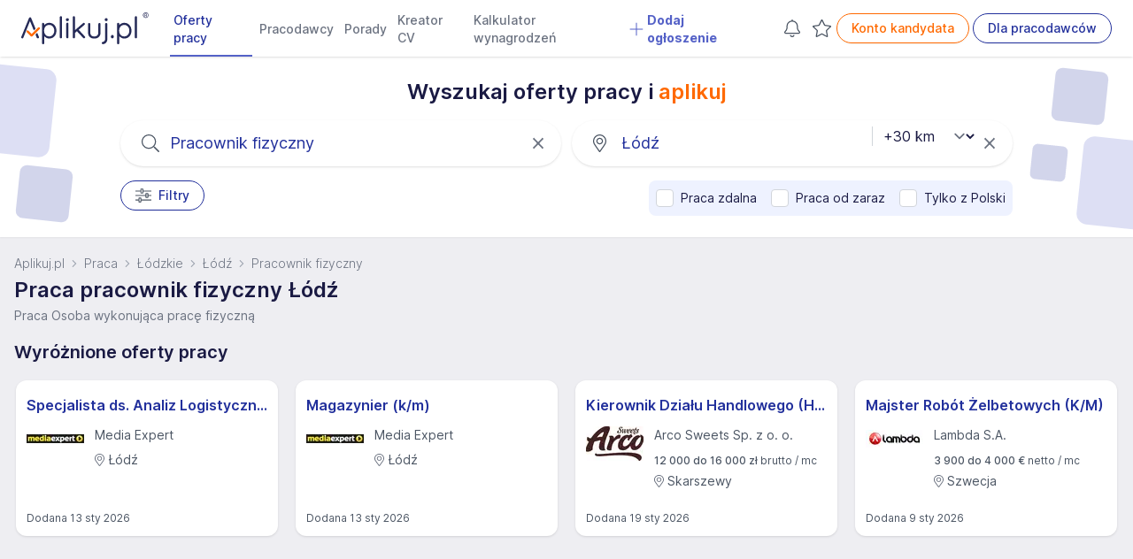

--- FILE ---
content_type: text/html; charset=UTF-8
request_url: https://www.aplikuj.pl/praca/lodz/pracownik-fizyczny
body_size: 95441
content:
<!DOCTYPE html>
<html lang="pl-PL">
<head>
    <meta charset="utf-8">
        <title>Praca pracownik fizyczny Łódź - Aplikuj.pl</title>
        <meta name="viewport" content="width=device-width, initial-scale=1, maximum-scale=1, user-scalable=no, shrink-to-fit=no">
    <meta http-equiv="X-UA-Compatible" content="IE=edge">
        <meta name="description" content="Praca pracownik fizyczny  Łódź - ponad 70 ofert aktualnych i rzetelnych ofert pracy. Aplikuj dzisiaj.">
    
        
                    <link rel="canonical" href="https://www.aplikuj.pl/praca/lodz/pracownik-fizyczny">
    
                <meta name="robots" content="index,follow">
    
    <meta name="google-site-verification" content="cvhCtcKLsFymNxhic9-MXNWmKbiINfi5qTTbLhzcbHI" />
    <meta name="format-detection" content="telephone=yes">
    <meta name="apple-itunes-app" content="app-id=1477877286">
    <meta name="google-play-app" content="app-id=pl.aplikuj.mobile">
    <meta name="HandheldFriendly" content="true">
    <meta name="apple-mobile-web-app-title" content="Aplikuj.pl - oferty pracy">
    <meta name="apple-mobile-web-app-capable" content="yes">
    <meta name="mobile-web-app-capable" content="yes">
    <meta name="application-name" content="Aplikuj.pl - oferty pracy">
    <meta name="google-site-verification" content="PypLOWuPHYA2ZMCy7h01nBGLHMK3Y3bEVELSNkLgwaY">
    <link href="/build/favicons/favicon-16x16.532d85ae.ico" rel="shortcut icon" type="image/x-icon">
    <link href="/build/favicons/favicon-192x192.5a07269b.png" rel="icon" type="image/png" sizes="192x192">
    <link href="/build/favicons/favicon-192x192.5a07269b.png" rel="apple-touch-icon" type="image/png"
          sizes="192x192">
    <meta name="msapplication-TileImage" content="/build/favicons/favicon-192x192.5a07269b.png">
    <link rel="manifest" href="/build/manifest.json">
        <link rel="preconnect" href="https://www.googletagmanager.com">
    <link rel="preconnect" href="https://www.artfut.com">
        <link rel="preload" href="/build/fonts/Inter-roman.var.ba4caefc.woff2" as="font" type="font/woff2" crossorigin>
    <style> @font-face {
            font-family: "Inter var";
            font-weight: 100 900;
            font-display: swap;
            font-style: normal;
            font-named-instance: "Regular";
            src: url("/build/fonts/Inter-roman.var.ba4caefc.woff2") format("woff2");
        }
    </style>

                <meta property="og:title" content="Praca pracownik fizyczny Łódź - Aplikuj.pl">
                <meta property="og:description" content="Praca pracownik fizyczny  Łódź - ponad 70 ofert aktualnych i rzetelnych ofert pracy. Aplikuj dzisiaj.">
        <meta property="og:site_name" content="Aplikuj.pl">
    <meta property="og:locale" content="pl_PL">
    <meta property="og:image" content="/build/images/share.a94b4144.jpg">
    <meta property="og:image:width" content="1200">
    <meta property="og:image:height" content="630">
    
            <script src="/build/runtime.4d23dce5.js" defer></script><script src="/build/89.54612410.js" defer></script><script src="/build/js/main.10e5865a.js" defer></script>
    
        <script>
        window.lazyScriptsToLoad = window.lazyScriptsToLoad || [];
        window.lazyScriptsToLoad.push({
            id: 'admitad',
            url: 'https://www.artfut.com/static/tagtag.min.js?campaign_code=751029cb10',
            admitadFallback: true
          });
                    </script>
    
    
                <link rel="stylesheet" href="/build/css/main.d4dbfbab.css">
    
    <link rel="stylesheet" href="/build/css/search.c3d8ef03.css">
</head>
<body>
    <script>
      window.dataLayer = window.dataLayer || [];
          </script>
    <script defer>
      (function(w,d,s,l,i){w[l]=w[l]||[];w[l].push({'gtm.start':
          new Date().getTime(),event:'gtm.js'});var f=d.getElementsByTagName(s)[0],
        j=d.createElement(s),dl=l!='dataLayer'?'&l='+l:'';j.async=true;j.src=
        'https://www.googletagmanager.com/gtm.js?id='+i+dl;f.parentNode.insertBefore(j,f);
      })(window,document,'script','dataLayer','GTM-WVK5S78');
    </script>

    <script> const jsConfig = { env: 'prod', domain: 'aplikuj.pl', isMobile: false, apiUrl: '/ajax', searchFormInitData: { salary: 0, period: '', } };window.jsConfig = jsConfig;</script>

    <header
        id="page-header"
        x-data="pageHeader"
        x-breakpoint="setHeaderHeight"
        class="print:hidden"
    >
            
    
    
    
    
    
    
    <nav class="navbar" x-data="{'mobileMenu':false}">
        <div class="mx-auto px-4 lg:px-6">
            <div class="main-menu">
                <div class="flex">
                    <div class="flex-shrink-0 flex items-center">
                        
                        <a href="https://www.aplikuj.pl" title="Strona główna">
                            <img class="block h-[36px] w-auto" width="133" height="36" src="/build/logo/logo-blue.80d8c0e2.svg" alt="Aplikuj.pl">
                        </a>
                    </div>
                    <div class="hidden lg:ml-6 xl:flex lg:space-x-1 2xl:space-x-4">
                                <a href="https://www.aplikuj.pl/praca"
           class="nav-link active" title="">
                    
            <svg aria-hidden="true" focusable="false" data-prefix="fal" data-icon="angle-right" class="svg-inline--fa fa-angle-right text-gray-500 text-lg font-bold mr-1 xl:hidden" style="" role="img" xmlns="https://www.w3.org/2000/svg" viewBox="0 0 192 512"><path fill="currentColor" d="M166.9 264.5l-117.8 116c-4.7 4.7-12.3 4.7-17 0l-7.1-7.1c-4.7-4.7-4.7-12.3 0-17L127.3 256 25.1 155.6c-4.7-4.7-4.7-12.3 0-17l7.1-7.1c4.7-4.7 12.3-4.7 17 0l117.8 116c4.6 4.7 4.6 12.3-.1 17z"></path></svg>
    
 Oferty pracy
        </a>
        <a href="https://www.aplikuj.pl/pracodawcy-start" class="nav-link" title="">
                    
            <svg aria-hidden="true" focusable="false" data-prefix="fal" data-icon="angle-right" class="svg-inline--fa fa-angle-right text-gray-500 text-lg font-bold mr-1 xl:hidden" style="" role="img" xmlns="https://www.w3.org/2000/svg" viewBox="0 0 192 512"><path fill="currentColor" d="M166.9 264.5l-117.8 116c-4.7 4.7-12.3 4.7-17 0l-7.1-7.1c-4.7-4.7-4.7-12.3 0-17L127.3 256 25.1 155.6c-4.7-4.7-4.7-12.3 0-17l7.1-7.1c4.7-4.7 12.3-4.7 17 0l117.8 116c4.6 4.7 4.6 12.3-.1 17z"></path></svg>
    
 Pracodawcy
        </a>
        <a href="https://www.aplikuj.pl/porady" class="nav-link" title="">
                    
            <svg aria-hidden="true" focusable="false" data-prefix="fal" data-icon="angle-right" class="svg-inline--fa fa-angle-right text-gray-500 text-lg font-bold mr-1 xl:hidden" style="" role="img" xmlns="https://www.w3.org/2000/svg" viewBox="0 0 192 512"><path fill="currentColor" d="M166.9 264.5l-117.8 116c-4.7 4.7-12.3 4.7-17 0l-7.1-7.1c-4.7-4.7-4.7-12.3 0-17L127.3 256 25.1 155.6c-4.7-4.7-4.7-12.3 0-17l7.1-7.1c4.7-4.7 12.3-4.7 17 0l117.8 116c4.6 4.7 4.6 12.3-.1 17z"></path></svg>
    
 Porady
        </a>
        <a href="https://www.aplikuj.pl/cv/" class="nav-link" title="">
                    
            <svg aria-hidden="true" focusable="false" data-prefix="fal" data-icon="angle-right" class="svg-inline--fa fa-angle-right text-gray-500 text-lg font-bold mr-1 xl:hidden" style="" role="img" xmlns="https://www.w3.org/2000/svg" viewBox="0 0 192 512"><path fill="currentColor" d="M166.9 264.5l-117.8 116c-4.7 4.7-12.3 4.7-17 0l-7.1-7.1c-4.7-4.7-4.7-12.3 0-17L127.3 256 25.1 155.6c-4.7-4.7-4.7-12.3 0-17l7.1-7.1c4.7-4.7 12.3-4.7 17 0l117.8 116c4.6 4.7 4.6 12.3-.1 17z"></path></svg>
    
 Kreator CV
        </a>
        <a href="https://www.aplikuj.pl/kalkulator-wynagrodzen" class="nav-link" title="">
                    
            <svg aria-hidden="true" focusable="false" data-prefix="fal" data-icon="angle-right" class="svg-inline--fa fa-angle-right text-gray-500 text-lg font-bold mr-1 xl:hidden" style="" role="img" xmlns="https://www.w3.org/2000/svg" viewBox="0 0 192 512"><path fill="currentColor" d="M166.9 264.5l-117.8 116c-4.7 4.7-12.3 4.7-17 0l-7.1-7.1c-4.7-4.7-4.7-12.3 0-17L127.3 256 25.1 155.6c-4.7-4.7-4.7-12.3 0-17l7.1-7.1c4.7-4.7 12.3-4.7 17 0l117.8 116c4.6 4.7 4.6 12.3-.1 17z"></path></svg>
    
 Kalkulator wynagrodzeń
        </a>
                    <a href="https://www.aplikuj.pl/dla-pracodawcow" class="nav-link special" title="">
                        
            <svg xmlns="https://www.w3.org/2000/svg" viewBox="0 0 448 512" class="svg-inline--fa fa-angle-down text-primary-light text-lg font-bold mr-1" style=""><path fill="currentColor" d="M432 256C432 264.8 424.8 272 416 272h-176V448c0 8.844-7.156 16.01-16 16.01S208 456.8 208 448V272H32c-8.844 0-16-7.15-16-15.99C16 247.2 23.16 240 32 240h176V64c0-8.844 7.156-15.99 16-15.99S240 55.16 240 64v176H416C424.8 240 432 247.2 432 256z"/></svg>    
 Dodaj ogłoszenie
            </a>
            
                    </div>
                </div>
                <div class="hidden xl:ml-6 xl:flex xl:items-center lg:space-x-1 2xl:space-x-4">
                                                                <div class="w-7 h-8 text-center">
                <a
                    x-data="observedCounter"
                    href="https://www.aplikuj.pl/kandydat/praca-alert"
                    class="hidden md:block p-1 text-gray-400 hover:text-gray-500 fade relative"
                    rel="nofollow"
                >
                            
            <svg xmlns="https://www.w3.org/2000/svg" class="svg-inline--fa  text-gray-600 fa-lg" style="" viewBox="0 0 448 512"><path fill="currentColor" d="M207.1 16C207.1 7.164 215.2 0 223.1 0C232.8 0 240 7.164 240 16V32.79C320.9 40.82 384 109 384 192V221.1C384 264.8 401.4 306.7 432.3 337.7L435 340.4C443.3 348.7 448 359.1 448 371.7C448 396.2 428.2 416 403.7 416H44.28C19.83 416 0 396.2 0 371.7C0 359.1 4.666 348.7 12.97 340.4L15.72 337.7C46.63 306.7 64 264.8 64 221.1V192C64 109 127.1 40.82 208 32.79L207.1 16zM223.1 64C153.3 64 95.1 121.3 95.1 192V221.1C95.1 273.3 75.26 323.4 38.35 360.3L35.6 363C33.29 365.3 31.1 368.5 31.1 371.7C31.1 378.5 37.5 384 44.28 384H403.7C410.5 384 416 378.5 416 371.7C416 368.5 414.7 365.3 412.4 363L409.7 360.3C372.7 323.4 352 273.3 352 221.1V192C352 121.3 294.7 64 223.1 64H223.1zM223.1 480C237.9 480 249.8 471.1 254.2 458.7C257.1 450.3 266.3 445.1 274.6 448.9C282.9 451.9 287.3 461 284.4 469.3C275.6 494.2 251.9 512 223.1 512C196.1 512 172.4 494.2 163.6 469.3C160.7 461 165.1 451.9 173.4 448.9C181.7 445.1 190.9 450.3 193.8 458.7C198.2 471.1 210.1 480 223.1 480z"/></svg>    

                    <template x-if="jobAlertCount() > 0">
                        <span
                            x-text="jobAlertCount()"
                            class="absolute -top-3 -right-2 badge badge-primary badge-sm">
                        </span>
                    </template>
                </a>
            </div>
            
                                            <div class="w-7 h-8 text-center">
                <a
                    x-data="observedCounter"
                    href="https://www.aplikuj.pl/obserwowane/oferty"
                    class="hidden md:block p-1 text-gray-400 hover:text-gray-500 fade relative"
                    rel="nofollow"
                >
                            
            <svg xmlns="https://www.w3.org/2000/svg" class="svg-inline--fa  text-gray-600 fa-lg" style="" viewBox="0 0 576 512"><path fill="currentColor" d="M287.9 435.9L150.1 509.1C142.9 513.4 133.1 512.7 125.6 507.4C118.2 502.1 114.5 492.9 115.1 483.9L142.2 328.4L31.11 218.2C24.65 211.9 22.36 202.4 25.2 193.7C28.03 185.1 35.5 178.8 44.49 177.5L197.7 154.8L266.3 13.52C270.4 5.249 278.7 0 287.9 0C297.1 0 305.5 5.25 309.5 13.52L378.1 154.8L531.4 177.5C540.4 178.8 547.8 185.1 550.7 193.7C553.5 202.4 551.2 211.9 544.8 218.2L433.6 328.4L459.9 483.9C461.4 492.9 457.7 502.1 450.2 507.4C442.8 512.7 432.1 513.4 424.9 509.1L287.9 435.9zM226.5 168.8C221.9 178.3 212.9 184.9 202.4 186.5L64.99 206.8L164.8 305.6C172.1 312.9 175.5 323.4 173.8 333.7L150.2 473.2L272.8 407.7C282.3 402.6 293.6 402.6 303 407.7L425.6 473.2L402.1 333.7C400.3 323.4 403.7 312.9 411.1 305.6L510.9 206.8L373.4 186.5C362.1 184.9 353.1 178.3 349.3 168.8L287.9 42.32L226.5 168.8z"/></svg>
    

                    <template x-if="offerCount() > 0">
                        <span
                            x-text="offerCount()"
                            class="absolute -top-3 -right-2 badge badge-primary badge-sm">
                        </span>
                    </template>
                </a>
            </div>
            
                                                            <a href="https://www.aplikuj.pl/kandydat/logowanie" class="btn btn-outline-brand whitespace-nowrap" title="" rel="nofollow">
            Konto kandydata
        </a>
        <a href="https://www.aplikuj.pl/dla-pracodawcow" class="btn btn-outline-primary whitespace-nowrap" title="">
            Dla pracodawców
        </a>
    
                                                            </div>
                <div class="xl:hidden flex items-center justify-center">
                    <button
                        @click.prevent="mobileMenu = !mobileMenu"
                        type="button"
                        class="inline-flex items-center justify-center  text-gray-600 focus:outline-none focus:ring-0 border border-solid border-gray-400 rounded-full hover:bg-gray-50 py-1.5 xl:py-0 pr-4 pl-4 xl:pl-0 xl:pr-1 my-2 sm:my-3"
                        aria-controls="mobile-menu" aria-expanded="false"
                    >
                                
            <svg xmlns="https://www.w3.org/2000/svg" viewBox="0 0 448 512" class="svg-inline--fa  fa-lg text-gray-500 mr-2" style=""><path fill="currentColor" d="M0 88C0 74.75 10.75 64 24 64H424C437.3 64 448 74.75 448 88C448 101.3 437.3 112 424 112H24C10.75 112 0 101.3 0 88zM0 248C0 234.7 10.75 224 24 224H424C437.3 224 448 234.7 448 248C448 261.3 437.3 272 424 272H24C10.75 272 0 261.3 0 248zM424 432H24C10.75 432 0 421.3 0 408C0 394.7 10.75 384 24 384H424C437.3 384 448 394.7 448 408C448 421.3 437.3 432 424 432z"/></svg>    

                        Menu
                    </button>
                </div>
            </div>
        </div>

        <div
            x-cloak
            x-show="mobileMenu"
            x-transition:enter="transition ease-out duration-200"
            x-transition:enter-start="opacity-0 scale-95"
            x-transition:enter-end="opacity-100 scale-100"
            x-transition:leave="duration-100 ease-in"
            x-transition:leave-start="opacity-100 scale-y-100"
            x-transition:leave-end="opacity-0 scale-95"
            class="mobile-menu h-screen bg-white fixed top-0 inset-x-0 p-1 transition transform origin-top-right xl:hidden"
            id="mobile-menu"
        >
            <div class="divide-y-2">
                <div class="py-1 space-y-1">
                    <div class="flex items-center justify-between px-5 border-b-2 border-gray-200">
                        <div>
                            <img class="h-8 w-auto" width="32" height="32" src="/build/favicons/favicon-32x32.5fce8ec3.png" alt="Aplikuj.pl">
                        </div>
                        <div class="-mr-2">
                            <button
                                @click.prevent="mobileMenu = !mobileMenu"
                                type="button"
                                class="bg-white rounded-md p-2 inline-flex items-center justify-center text-gray-400 hover:text-gray-500 hover:bg-gray-100 focus:outline-none focus:ring-0"
                            >
                                        
            <svg aria-hidden="true" focusable="false" data-prefix="fal" data-icon="times" class="svg-inline--fa fa-times fa-2x text-gray-500" style="" role="img" xmlns="https://www.w3.org/2000/svg" viewBox="0 0 320 512"><path fill="currentColor" d="M193.94 256L296.5 153.44l21.15-21.15c3.12-3.12 3.12-8.19 0-11.31l-22.63-22.63c-3.12-3.12-8.19-3.12-11.31 0L160 222.06 36.29 98.34c-3.12-3.12-8.19-3.12-11.31 0L2.34 120.97c-3.12 3.12-3.12 8.19 0 11.31L126.06 256 2.34 379.71c-3.12 3.12-3.12 8.19 0 11.31l22.63 22.63c3.12 3.12 8.19 3.12 11.31 0L160 289.94 262.56 392.5l21.15 21.15c3.12 3.12 8.19 3.12 11.31 0l22.63-22.63c3.12-3.12 3.12-8.19 0-11.31L193.94 256z"></path></svg>    

                            </button>
                        </div>
                    </div>
                            <a href="https://www.aplikuj.pl/praca"
           class="nav-link active" title="">
                    
            <svg aria-hidden="true" focusable="false" data-prefix="fal" data-icon="angle-right" class="svg-inline--fa fa-angle-right text-gray-500 text-lg font-bold mr-1 xl:hidden" style="" role="img" xmlns="https://www.w3.org/2000/svg" viewBox="0 0 192 512"><path fill="currentColor" d="M166.9 264.5l-117.8 116c-4.7 4.7-12.3 4.7-17 0l-7.1-7.1c-4.7-4.7-4.7-12.3 0-17L127.3 256 25.1 155.6c-4.7-4.7-4.7-12.3 0-17l7.1-7.1c4.7-4.7 12.3-4.7 17 0l117.8 116c4.6 4.7 4.6 12.3-.1 17z"></path></svg>
    
 Oferty pracy
        </a>
        <a href="https://www.aplikuj.pl/pracodawcy-start" class="nav-link" title="">
                    
            <svg aria-hidden="true" focusable="false" data-prefix="fal" data-icon="angle-right" class="svg-inline--fa fa-angle-right text-gray-500 text-lg font-bold mr-1 xl:hidden" style="" role="img" xmlns="https://www.w3.org/2000/svg" viewBox="0 0 192 512"><path fill="currentColor" d="M166.9 264.5l-117.8 116c-4.7 4.7-12.3 4.7-17 0l-7.1-7.1c-4.7-4.7-4.7-12.3 0-17L127.3 256 25.1 155.6c-4.7-4.7-4.7-12.3 0-17l7.1-7.1c4.7-4.7 12.3-4.7 17 0l117.8 116c4.6 4.7 4.6 12.3-.1 17z"></path></svg>
    
 Pracodawcy
        </a>
        <a href="https://www.aplikuj.pl/porady" class="nav-link" title="">
                    
            <svg aria-hidden="true" focusable="false" data-prefix="fal" data-icon="angle-right" class="svg-inline--fa fa-angle-right text-gray-500 text-lg font-bold mr-1 xl:hidden" style="" role="img" xmlns="https://www.w3.org/2000/svg" viewBox="0 0 192 512"><path fill="currentColor" d="M166.9 264.5l-117.8 116c-4.7 4.7-12.3 4.7-17 0l-7.1-7.1c-4.7-4.7-4.7-12.3 0-17L127.3 256 25.1 155.6c-4.7-4.7-4.7-12.3 0-17l7.1-7.1c4.7-4.7 12.3-4.7 17 0l117.8 116c4.6 4.7 4.6 12.3-.1 17z"></path></svg>
    
 Porady
        </a>
        <a href="https://www.aplikuj.pl/cv/" class="nav-link" title="">
                    
            <svg aria-hidden="true" focusable="false" data-prefix="fal" data-icon="angle-right" class="svg-inline--fa fa-angle-right text-gray-500 text-lg font-bold mr-1 xl:hidden" style="" role="img" xmlns="https://www.w3.org/2000/svg" viewBox="0 0 192 512"><path fill="currentColor" d="M166.9 264.5l-117.8 116c-4.7 4.7-12.3 4.7-17 0l-7.1-7.1c-4.7-4.7-4.7-12.3 0-17L127.3 256 25.1 155.6c-4.7-4.7-4.7-12.3 0-17l7.1-7.1c4.7-4.7 12.3-4.7 17 0l117.8 116c4.6 4.7 4.6 12.3-.1 17z"></path></svg>
    
 Kreator CV
        </a>
        <a href="https://www.aplikuj.pl/kalkulator-wynagrodzen" class="nav-link" title="">
                    
            <svg aria-hidden="true" focusable="false" data-prefix="fal" data-icon="angle-right" class="svg-inline--fa fa-angle-right text-gray-500 text-lg font-bold mr-1 xl:hidden" style="" role="img" xmlns="https://www.w3.org/2000/svg" viewBox="0 0 192 512"><path fill="currentColor" d="M166.9 264.5l-117.8 116c-4.7 4.7-12.3 4.7-17 0l-7.1-7.1c-4.7-4.7-4.7-12.3 0-17L127.3 256 25.1 155.6c-4.7-4.7-4.7-12.3 0-17l7.1-7.1c4.7-4.7 12.3-4.7 17 0l117.8 116c4.6 4.7 4.6 12.3-.1 17z"></path></svg>
    
 Kalkulator wynagrodzeń
        </a>
                    <a href="https://www.aplikuj.pl/dla-pracodawcow" class="nav-link special" title="">
                        
            <svg xmlns="https://www.w3.org/2000/svg" viewBox="0 0 448 512" class="svg-inline--fa fa-angle-down text-primary-light text-lg font-bold mr-1" style=""><path fill="currentColor" d="M432 256C432 264.8 424.8 272 416 272h-176V448c0 8.844-7.156 16.01-16 16.01S208 456.8 208 448V272H32c-8.844 0-16-7.15-16-15.99C16 247.2 23.16 240 32 240h176V64c0-8.844 7.156-15.99 16-15.99S240 55.16 240 64v176H416C424.8 240 432 247.2 432 256z"/></svg>    
 Dodaj ogłoszenie
            </a>
            
                </div>
                <div class="py-2">
                                                                        <div class="py-2 flex justify-around">
                                        <a href="https://www.aplikuj.pl/kandydat/logowanie" class="btn btn-outline-brand whitespace-nowrap" title="" rel="nofollow">
            Konto kandydata
        </a>
        <a href="https://www.aplikuj.pl/dla-pracodawcow" class="btn btn-outline-primary whitespace-nowrap" title="">
            Dla pracodawców
        </a>
    
                            </div>
                                                            </div>
            </div>
        </div>

            </nav>

            </header>

    <main id="page-content">
                            <section class="bg-white shadow-sm py-6 relative xl:overflow-hidden">
        <div class="hidden xl:block absolute size-16 top-[10px] left-[-40px] w-[100px] h-[100px] rounded-xl rotate-6 bg-primary-light opacity-20"></div>
        <div class="hidden xl:block absolute size-16 top-[125px] left-[20px] w-[60px] h-[60px] rounded-lg rotate-6 bg-primary opacity-20"></div>
        <div class="hidden xl:block absolute size-16 top-[15px] right-[30px] w-[60px] h-[60px] rounded-lg rotate-6 bg-primary opacity-20"></div>
        <div class="hidden xl:block absolute size-16 bottom-[10px] right-[-40px] w-[100px] h-[100px] rounded-xl rotate-6 bg-primary-light opacity-20"></div>
        <div class="hidden xl:block absolute size-16 top-[100px] right-[75px] w-[40px] h-[40px] rounded-md rotate-6 bg-primary opacity-20"></div>

        <div class="container max-w-7xl mx-auto">
            

<form name="search_offer" method="get" action="/search" novalidate="novalidate" id="search-form" class="" x-data="searchForm">
<div
     @keyup.enter.prevent="submitSearchForm"
     x-init="
        fieldSelected.category = 0;
        fieldSelected.employmentType = 0;
        fieldSelected.employmentLevel = 0;
        fieldSelected.positionLevel = 0;
        fieldSelected.remoteWork = 0;
        fieldSelected.hybridWork = 0;
        fieldSelected.mobileWork = 0;
        fieldSelected.fullOfficeWork = 0;
        fieldSelected.onlineRecruitment = 0;
        fieldSelected.period = 0;
        fieldSelected.salary = 0;
        fieldSelected.ukraine = 0;
        fieldSelected.workImmediately = 0;
        fieldSelected.inexperience = 0;
        fieldSelected.only_pl = 0;
    "
>
                    
    <div class="max-w-5xl mx-auto px-2">
                    <div class="flex justify-center pb-4">
                <h2 class="font-semibold">Wyszukaj oferty pracy i&nbsp;<span class="text-brand">aplikuj</span></h2>
            </div>
        
        <div class="flex flex-col sm:flex-row sm:justify-between">
            <div class="relative mb-3 sm:mb-0 sm:mr-1 sm:w-1/2">
                <div class="absolute inset-y-0 left-0 pl-4 sm:pl-6 flex items-center pointer-events-none">
                            
            <svg aria-hidden="true" focusable="false" data-prefix="fal" data-icon="search" class="svg-inline--fa fa-search fa-lg text-gray-600" style="" role="img" xmlns="https://www.w3.org/2000/svg" viewBox="0 0 512 512"><path fill="currentColor" d="M508.5 481.6l-129-129c-2.3-2.3-5.3-3.5-8.5-3.5h-10.3C395 312 416 262.5 416 208 416 93.1 322.9 0 208 0S0 93.1 0 208s93.1 208 208 208c54.5 0 104-21 141.1-55.2V371c0 3.2 1.3 6.2 3.5 8.5l129 129c4.7 4.7 12.3 4.7 17 0l9.9-9.9c4.7-4.7 4.7-12.3 0-17zM208 384c-97.3 0-176-78.7-176-176S110.7 32 208 32s176 78.7 176 176-78.7 176-176 176z"></path></svg>    

                </div>

                
                <input
                    @click="keywordHandleClick;"
                    type="text"
                    placeholder="Pracownik fizyczny"
                    class="w-full bg-white pl-12 sm:pl-14 pr-10 py-3 rounded-full border-gray-400 placeholder-gray-500
        sm:text-lg sm:shadow sm:hover:shadow-md sm:hover:border-gray-300
        focus:outline-none focus:ring-0 focus:border-gray-200 fade placeholder-primary"
                    readonly
                >

                                    <div class="absolute inset-y-0 right-2 flex items-center">
                        <a href="javascript:;" class="text-gray-500 pr-3" @click.prevent="resetKeyword">
                                    
            <svg aria-hidden="true" focusable="false" data-prefix="fal" data-icon="times" class="svg-inline--fa fa-times fa-lg" style="" role="img" xmlns="https://www.w3.org/2000/svg" viewBox="0 0 320 512"><path fill="currentColor" d="M193.94 256L296.5 153.44l21.15-21.15c3.12-3.12 3.12-8.19 0-11.31l-22.63-22.63c-3.12-3.12-8.19-3.12-11.31 0L160 222.06 36.29 98.34c-3.12-3.12-8.19-3.12-11.31 0L2.34 120.97c-3.12 3.12-3.12 8.19 0 11.31L126.06 256 2.34 379.71c-3.12 3.12-3.12 8.19 0 11.31l22.63 22.63c3.12 3.12 8.19 3.12 11.31 0L160 289.94 262.56 392.5l21.15 21.15c3.12 3.12 8.19 3.12 11.31 0l22.63-22.63c3.12-3.12 3.12-8.19 0-11.31L193.94 256z"></path></svg>    

                        </a>
                    </div>
                            </div>

            <div class="relative sm:ml-2 sm:w-1/2">
                <div class="absolute inset-y-0 left-0 pl-4 sm:pl-6 flex items-center pointer-events-none">
                            
            <svg aria-hidden="true" focusable="false" data-prefix="fal" data-icon="map-marker-alt" class="svg-inline--fa fa-map-marker-alt fa-lg text-gray-600" style="" role="img" xmlns="https://www.w3.org/2000/svg" viewBox="0 0 384 512"><path fill="currentColor" d="M192 96c-52.935 0-96 43.065-96 96s43.065 96 96 96 96-43.065 96-96-43.065-96-96-96zm0 160c-35.29 0-64-28.71-64-64s28.71-64 64-64 64 28.71 64 64-28.71 64-64 64zm0-256C85.961 0 0 85.961 0 192c0 77.413 26.97 99.031 172.268 309.67 9.534 13.772 29.929 13.774 39.465 0C357.03 291.031 384 269.413 384 192 384 85.961 298.039 0 192 0zm0 473.931C52.705 272.488 32 256.494 32 192c0-42.738 16.643-82.917 46.863-113.137S149.262 32 192 32s82.917 16.643 113.137 46.863S352 149.262 352 192c0 64.49-20.692 80.47-160 281.931z"></path></svg>    

                </div>

                <input
                    @click="locationHandleClick"
                    type="text"
                    placeholder="Łódź"
                    class="w-full bg-white pl-12 sm:pl-14 pr-10 py-3 rounded-full border-gray-400 placeholder-gray-500
        sm:text-lg sm:shadow sm:hover:shadow-md sm:hover:border-gray-300
        focus:outline-none focus:ring-0 focus:border-gray-200 fade placeholder-primary"
                    readonly
                >

                                    <div class="absolute inset-y-0 right-2 flex items-center">
                        <a href="javascript:;" class="text-gray-500 pr-3" @click.prevent="resetLocation">
                                    
            <svg aria-hidden="true" focusable="false" data-prefix="fal" data-icon="times" class="svg-inline--fa fa-times fa-lg" style="" role="img" xmlns="https://www.w3.org/2000/svg" viewBox="0 0 320 512"><path fill="currentColor" d="M193.94 256L296.5 153.44l21.15-21.15c3.12-3.12 3.12-8.19 0-11.31l-22.63-22.63c-3.12-3.12-8.19-3.12-11.31 0L160 222.06 36.29 98.34c-3.12-3.12-8.19-3.12-11.31 0L2.34 120.97c-3.12 3.12-3.12 8.19 0 11.31L126.06 256 2.34 379.71c-3.12 3.12-3.12 8.19 0 11.31l22.63 22.63c3.12 3.12 8.19 3.12 11.31 0L160 289.94 262.56 392.5l21.15 21.15c3.12 3.12 8.19 3.12 11.31 0l22.63-22.63c3.12-3.12 3.12-8.19 0-11.31L193.94 256z"></path></svg>    

                        </a>
                    </div>
                            </div>

                                            <div class="relative search-form-distance-select-wrapper">
                        
    <select
        x-init="distanceWatcher;  distance = '30'"
        x-model="distance"
        :disabled="location == '' || distanceDisabled"
        :class="{ 'text-gray-300': location == '' || distanceDisabled}"
        @change="$nextTick(() =&gt; { submitFormBtnHandleClick() })"        id="search_offer_distance"
        name="search_offer[distance]"
        class="search-form-distance-select block absolute text-base bg-white  pl-2 lg:pl-4 pr-7 lg:pr-8 focus:outline-none focus:ring-0 cursor-pointer"
    >
                    <option
                value="0"
                
            >
                +0 km
            </option>
                    <option
                value="5"
                
            >
                +5 km
            </option>
                    <option
                value="10"
                
            >
                +10 km
            </option>
                    <option
                value="15"
                
            >
                +15 km
            </option>
                    <option
                value="30"
                selected
            >
                +30 km
            </option>
                    <option
                value="50"
                
            >
                +50 km
            </option>
            </select>


                </div>
                    </div><div class="sm:flex justify-between items-start mt-4">
            <div class="sm:flex sm:items-start">
                <a
                    href="javascript:;"
                    class="btn btn-outline-primary"
                    @click="filtersHandleClick;"
                >
                            
            <svg aria-hidden="true" focusable="false" data-prefix="fal" data-icon="sliders-h" class="svg-inline--fa fa-sliders-h fa-lg mr-2 text-gray-600" role="img" xmlns="https://www.w3.org/2000/svg" viewBox="0 0 512 512"><path fill="currentColor" d="M504 384H192v-40c0-13.3-10.7-24-24-24h-48c-13.3 0-24 10.7-24 24v40H8c-4.4 0-8 3.6-8 8v16c0 4.4 3.6 8 8 8h88v40c0 13.3 10.7 24 24 24h48c13.3 0 24-10.7 24-24v-40h312c4.4 0 8-3.6 8-8v-16c0-4.4-3.6-8-8-8zm-344 64h-32v-96h32v96zM504 96H256V56c0-13.3-10.7-24-24-24h-48c-13.3 0-24 10.7-24 24v40H8c-4.4 0-8 3.6-8 8v16c0 4.4 3.6 8 8 8h152v40c0 13.3 10.7 24 24 24h48c13.3 0 24-10.7 24-24v-40h248c4.4 0 8-3.6 8-8v-16c0-4.4-3.6-8-8-8zm-280 64h-32V64h32v96zm280 80h-88v-40c0-13.3-10.7-24-24-24h-48c-13.3 0-24 10.7-24 24v40H8c-4.4 0-8 3.6-8 8v16c0 4.4 3.6 8 8 8h312v40c0 13.3 10.7 24 24 24h48c13.3 0 24-10.7 24-24v-40h88c4.4 0 8-3.6 8-8v-16c0-4.4-3.6-8-8-8zm-120 64h-32v-96h32v96z"></path></svg>    

                    Filtry
                                </a>

                            


                        </div>

                    <div class="py-2 mt-4 rounded-lg flex flex-wrap sm:flex-nowrap items-center bg-indigo-50 sm:mt-0">
                <div class="px-2 py-0.5 whitespace-nowrap">

<label class="relative flex items-center cursor-pointer text-sm">
    <input
        type="checkbox"
        id="promoted_filter_2"
        name="_"
        value="1"
                class="form-check-input cursor-pointer js-search-form-filter"
        data-filter-key="_"
        x-model="filtersSelected.remote_work"
         @click.debounce.200ms="select($event, 'listing')"             @click.preventdefault="$nextTick(() =&gt; { submitFormBtnHandleClick() });"
        
    >

    <span class="ml-2">
        Praca zdalna
        
    </span>
</label>

</div>

<div class="px-2 py-0.5 whitespace-nowrap">
    
<label class="relative flex items-center cursor-pointer text-sm">
    <input
        type="checkbox"
        id="promoted_filter_1"
        name="_"
        value="1"
                class="form-check-input cursor-pointer js-search-form-filter"
        data-filter-key="_"
        x-model="filtersSelected.work_immediately"
         @click.debounce.200ms="select($event, 'listing')"             @click.preventdefault="$nextTick(() =&gt; { submitFormBtnHandleClick() });"
        
    >

    <span class="ml-2">
        Praca od zaraz
        
    </span>
</label>

</div>

<div class="px-2 py-0.5 whitespace-nowrap mt-2 sm:mt-0">
    
<label class="relative flex items-center cursor-pointer text-sm">
    <input
        type="checkbox"
        id="promoted_filter_3"
        name="_"
        value="1"
                class="form-check-input cursor-pointer js-search-form-filter"
        data-filter-key="_"
        x-model="filtersSelected.only_pl"
         @click.debounce.200ms="select($event, 'listing')"             @click.preventdefault="$nextTick(() =&gt; { submitFormBtnHandleClick() });"
        
    >

    <span class="ml-2">
        Tylko z Polski
        
    </span>
</label>

</div>
            </div>
        
        </div></div>

            
        
    
    <div
        x-cloak
        x-show="openLocationModal"
        @keydown.escape.prevent.stop="locationHandleClick"
        role="dialog"
        aria-modal="true"
        class="modal"
    >
        <div x-show="openLocationModal" x-transition.opacity class="modal-overlay"></div>
        <div
            x-show="openLocationModal"
            x-transition
            @click="locationHandleClick"
            class="modal-dialog"
        >
            <div
                @click.stop
                x-trap.noscroll.inert="openLocationModal"
                class="modal-wrapper xl:max-h-screen-80"
            >
                <div class="modal-header">
                    <div class="flex sm:justify-between h-14 xl:h-12 items-center">
                        <div class="block xl:hidden align-middle">
                            <button
                                type="button"
                                class="rounded-md text-gray-500 focus:outline-none focus:ring-0 mt-0.5 px-4"
                                @click="closeHandleClick('location')"
                            >
                                <span class="sr-only">Zamknij</span>
                                        
            <svg aria-hidden="true" focusable="false" data-prefix="far" data-icon="arrow-left" class="svg-inline--fa fa-arrow-left fa-lg" role="img" xmlns="https://www.w3.org/2000/svg" viewBox="0 0 448 512"><path fill="currentColor" d="M229.9 473.899l19.799-19.799c4.686-4.686 4.686-12.284 0-16.971L94.569 282H436c6.627 0 12-5.373 12-12v-28c0-6.627-5.373-12-12-12H94.569l155.13-155.13c4.686-4.686 4.686-12.284 0-16.971L229.9 38.101c-4.686-4.686-12.284-4.686-16.971 0L3.515 247.515c-4.686 4.686-4.686 12.284 0 16.971L212.929 473.9c4.686 4.686 12.284 4.686 16.971-.001z"></path></svg>
    

                            </button>
                        </div>
                        <div class="flex flex-row items-center justify-between w-full mr-2 sm:mr-6">
                            <h3 class="font-medium">Lokalizacja</h3>
                            <button
                                @click.prevent="searchTypeSwitch('keyword')"
                                class="hidden inline-flex items-center xl:block ml-8 btn btn-outline-primary"
                            >
                                Wybierz zawód
                            </button>
                        </div>

                        <div class="hidden xl:block">
                            <button
                                type="button"
                                class="rounded-md text-gray-500 hover:text-gray-400 px-2 focus:outline-none focus:ring-0"
                                @click="closeHandleClick('location')"
                            >
                                <span class="sr-only">Zamknij</span>
                                        
            <svg aria-hidden="true" focusable="false" data-prefix="fal" data-icon="times" class="svg-inline--fa fa-times fa-2x" style="" role="img" xmlns="https://www.w3.org/2000/svg" viewBox="0 0 320 512"><path fill="currentColor" d="M193.94 256L296.5 153.44l21.15-21.15c3.12-3.12 3.12-8.19 0-11.31l-22.63-22.63c-3.12-3.12-8.19-3.12-11.31 0L160 222.06 36.29 98.34c-3.12-3.12-8.19-3.12-11.31 0L2.34 120.97c-3.12 3.12-3.12 8.19 0 11.31L126.06 256 2.34 379.71c-3.12 3.12-3.12 8.19 0 11.31l22.63 22.63c3.12 3.12 8.19 3.12 11.31 0L160 289.94 262.56 392.5l21.15 21.15c3.12 3.12 8.19 3.12 11.31 0l22.63-22.63c3.12-3.12 3.12-8.19 0-11.31L193.94 256z"></path></svg>    

                            </button>
                        </div>
                    </div>
                </div>

                <div class="modal-content !overflow-y-hidden">
                    <div class="relative">
                        <div
                            x-cloak
                            x-ref="autocompleteLocation"
                            x-init="autocompleteLocationInit; locationInput = 'Gdzie?'"
                            id="autocompleteLocation"
                        ></div>
                    </div>

                    <input
                        x-init="location = 'lodz';"
                        x-model="location"
                        type="hidden"
                        id="search_offer_location"
                        name="search_offer[location]"
                        value="lodz"
                        class="hidden"
                    >

                    <div class="modal-dynamic-content">
                        <div x-show="!isOpenLocationAutocompletePanel && !noResultsLocation">
                            <section x-show="locationRecentSearch.length" class="aa-Source search-suggestion">
                                <div class="aa-SourceHeader">
                                    <div>
                                        <span class="aa-SourceHeaderTitle">Ostatnie wyszukiwania</span>
                                        <div class="aa-SourceHeaderLine !mt-1"></div>
                                    </div>
                                </div>
                                <ul class="aa-List" role="listbox">
                                    <template x-for="(locationItem, index) in locationRecentSearch" :key="index">
                                        <li class="aa-Item" role="option"  @click.prevent="locationSelect(locationItem)">
                                                    
            <svg aria-hidden="true" focusable="false" data-prefix="fal" data-icon="history" class="svg-inline--fa fa-history fa-lg mr-3 text-gray-300" style="" role="img" xmlns="https://www.w3.org/2000/svg" viewBox="0 0 512 512"><path fill="currentColor" d="M20 24h10c6.627 0 12 5.373 12 12v94.625C85.196 57.047 165.239 7.715 256.793 8.001 393.18 8.428 504.213 120.009 504 256.396 503.786 393.181 392.834 504 256 504c-63.926 0-122.202-24.187-166.178-63.908-5.113-4.618-5.354-12.561-.482-17.433l7.069-7.069c4.503-4.503 11.749-4.714 16.482-.454C150.782 449.238 200.935 470 256 470c117.744 0 214-95.331 214-214 0-117.744-95.331-214-214-214-82.862 0-154.737 47.077-190.289 116H164c6.627 0 12 5.373 12 12v10c0 6.627-5.373 12-12 12H20c-6.627 0-12-5.373-12-12V36c0-6.627 5.373-12 12-12zm321.647 315.235l4.706-6.47c3.898-5.36 2.713-12.865-2.647-16.763L272 263.853V116c0-6.627-5.373-12-12-12h-8c-6.627 0-12 5.373-12 12v164.147l84.884 61.734c5.36 3.899 12.865 2.714 16.763-2.646z"></path></svg>
    

                                            <span x-text="locationItem.name"></span>
                                        </li>
                                    </template>
                                </ul>
                            </section>

                            <section class="aa-Source search-suggestion">
                                <div class="aa-SourceHeader">
                                    <div>
                                        <span class="aa-SourceHeaderTitle">Popularne</span>
                                        <div class="aa-SourceHeaderLine !mt-1"></div>
                                    </div>
                                </div>
                                <ul class="aa-List" role="listbox">
                                                                            <li class="aa-Item" role="option" @click.prevent="locationRecentSelect('Warszawa', 'warszawa')">
                                                    
            <svg aria-hidden="true" focusable="false" data-prefix="fal" data-icon="search" class="svg-inline--fa fa-search fa-lg mr-3 text-gray-300" style="" role="img" xmlns="https://www.w3.org/2000/svg" viewBox="0 0 512 512"><path fill="currentColor" d="M508.5 481.6l-129-129c-2.3-2.3-5.3-3.5-8.5-3.5h-10.3C395 312 416 262.5 416 208 416 93.1 322.9 0 208 0S0 93.1 0 208s93.1 208 208 208c54.5 0 104-21 141.1-55.2V371c0 3.2 1.3 6.2 3.5 8.5l129 129c4.7 4.7 12.3 4.7 17 0l9.9-9.9c4.7-4.7 4.7-12.3 0-17zM208 384c-97.3 0-176-78.7-176-176S110.7 32 208 32s176 78.7 176 176-78.7 176-176 176z"></path></svg>    

                                            Warszawa
                                        </li>
                                                                            <li class="aa-Item" role="option" @click.prevent="locationRecentSelect('Bielsko-Biała', 'bielsko-biala')">
                                                    
            <svg aria-hidden="true" focusable="false" data-prefix="fal" data-icon="search" class="svg-inline--fa fa-search fa-lg mr-3 text-gray-300" style="" role="img" xmlns="https://www.w3.org/2000/svg" viewBox="0 0 512 512"><path fill="currentColor" d="M508.5 481.6l-129-129c-2.3-2.3-5.3-3.5-8.5-3.5h-10.3C395 312 416 262.5 416 208 416 93.1 322.9 0 208 0S0 93.1 0 208s93.1 208 208 208c54.5 0 104-21 141.1-55.2V371c0 3.2 1.3 6.2 3.5 8.5l129 129c4.7 4.7 12.3 4.7 17 0l9.9-9.9c4.7-4.7 4.7-12.3 0-17zM208 384c-97.3 0-176-78.7-176-176S110.7 32 208 32s176 78.7 176 176-78.7 176-176 176z"></path></svg>    

                                            Bielsko-Biała
                                        </li>
                                                                            <li class="aa-Item" role="option" @click.prevent="locationRecentSelect('Kraków', 'krakow')">
                                                    
            <svg aria-hidden="true" focusable="false" data-prefix="fal" data-icon="search" class="svg-inline--fa fa-search fa-lg mr-3 text-gray-300" style="" role="img" xmlns="https://www.w3.org/2000/svg" viewBox="0 0 512 512"><path fill="currentColor" d="M508.5 481.6l-129-129c-2.3-2.3-5.3-3.5-8.5-3.5h-10.3C395 312 416 262.5 416 208 416 93.1 322.9 0 208 0S0 93.1 0 208s93.1 208 208 208c54.5 0 104-21 141.1-55.2V371c0 3.2 1.3 6.2 3.5 8.5l129 129c4.7 4.7 12.3 4.7 17 0l9.9-9.9c4.7-4.7 4.7-12.3 0-17zM208 384c-97.3 0-176-78.7-176-176S110.7 32 208 32s176 78.7 176 176-78.7 176-176 176z"></path></svg>    

                                            Kraków
                                        </li>
                                                                            <li class="aa-Item" role="option" @click.prevent="locationRecentSelect('Katowice', 'katowice')">
                                                    
            <svg aria-hidden="true" focusable="false" data-prefix="fal" data-icon="search" class="svg-inline--fa fa-search fa-lg mr-3 text-gray-300" style="" role="img" xmlns="https://www.w3.org/2000/svg" viewBox="0 0 512 512"><path fill="currentColor" d="M508.5 481.6l-129-129c-2.3-2.3-5.3-3.5-8.5-3.5h-10.3C395 312 416 262.5 416 208 416 93.1 322.9 0 208 0S0 93.1 0 208s93.1 208 208 208c54.5 0 104-21 141.1-55.2V371c0 3.2 1.3 6.2 3.5 8.5l129 129c4.7 4.7 12.3 4.7 17 0l9.9-9.9c4.7-4.7 4.7-12.3 0-17zM208 384c-97.3 0-176-78.7-176-176S110.7 32 208 32s176 78.7 176 176-78.7 176-176 176z"></path></svg>    

                                            Katowice
                                        </li>
                                                                            <li class="aa-Item" role="option" @click.prevent="locationRecentSelect('Żywiec', 'zywiec')">
                                                    
            <svg aria-hidden="true" focusable="false" data-prefix="fal" data-icon="search" class="svg-inline--fa fa-search fa-lg mr-3 text-gray-300" style="" role="img" xmlns="https://www.w3.org/2000/svg" viewBox="0 0 512 512"><path fill="currentColor" d="M508.5 481.6l-129-129c-2.3-2.3-5.3-3.5-8.5-3.5h-10.3C395 312 416 262.5 416 208 416 93.1 322.9 0 208 0S0 93.1 0 208s93.1 208 208 208c54.5 0 104-21 141.1-55.2V371c0 3.2 1.3 6.2 3.5 8.5l129 129c4.7 4.7 12.3 4.7 17 0l9.9-9.9c4.7-4.7 4.7-12.3 0-17zM208 384c-97.3 0-176-78.7-176-176S110.7 32 208 32s176 78.7 176 176-78.7 176-176 176z"></path></svg>    

                                            Żywiec
                                        </li>
                                                                            <li class="aa-Item" role="option" @click.prevent="locationRecentSelect('Gdańsk', 'gdansk')">
                                                    
            <svg aria-hidden="true" focusable="false" data-prefix="fal" data-icon="search" class="svg-inline--fa fa-search fa-lg mr-3 text-gray-300" style="" role="img" xmlns="https://www.w3.org/2000/svg" viewBox="0 0 512 512"><path fill="currentColor" d="M508.5 481.6l-129-129c-2.3-2.3-5.3-3.5-8.5-3.5h-10.3C395 312 416 262.5 416 208 416 93.1 322.9 0 208 0S0 93.1 0 208s93.1 208 208 208c54.5 0 104-21 141.1-55.2V371c0 3.2 1.3 6.2 3.5 8.5l129 129c4.7 4.7 12.3 4.7 17 0l9.9-9.9c4.7-4.7 4.7-12.3 0-17zM208 384c-97.3 0-176-78.7-176-176S110.7 32 208 32s176 78.7 176 176-78.7 176-176 176z"></path></svg>    

                                            Gdańsk
                                        </li>
                                                                            <li class="aa-Item" role="option" @click.prevent="locationRecentSelect('Wrocław', 'wroclaw')">
                                                    
            <svg aria-hidden="true" focusable="false" data-prefix="fal" data-icon="search" class="svg-inline--fa fa-search fa-lg mr-3 text-gray-300" style="" role="img" xmlns="https://www.w3.org/2000/svg" viewBox="0 0 512 512"><path fill="currentColor" d="M508.5 481.6l-129-129c-2.3-2.3-5.3-3.5-8.5-3.5h-10.3C395 312 416 262.5 416 208 416 93.1 322.9 0 208 0S0 93.1 0 208s93.1 208 208 208c54.5 0 104-21 141.1-55.2V371c0 3.2 1.3 6.2 3.5 8.5l129 129c4.7 4.7 12.3 4.7 17 0l9.9-9.9c4.7-4.7 4.7-12.3 0-17zM208 384c-97.3 0-176-78.7-176-176S110.7 32 208 32s176 78.7 176 176-78.7 176-176 176z"></path></svg>    

                                            Wrocław
                                        </li>
                                                                            <li class="aa-Item" role="option" @click.prevent="locationRecentSelect('Poznań', 'poznan')">
                                                    
            <svg aria-hidden="true" focusable="false" data-prefix="fal" data-icon="search" class="svg-inline--fa fa-search fa-lg mr-3 text-gray-300" style="" role="img" xmlns="https://www.w3.org/2000/svg" viewBox="0 0 512 512"><path fill="currentColor" d="M508.5 481.6l-129-129c-2.3-2.3-5.3-3.5-8.5-3.5h-10.3C395 312 416 262.5 416 208 416 93.1 322.9 0 208 0S0 93.1 0 208s93.1 208 208 208c54.5 0 104-21 141.1-55.2V371c0 3.2 1.3 6.2 3.5 8.5l129 129c4.7 4.7 12.3 4.7 17 0l9.9-9.9c4.7-4.7 4.7-12.3 0-17zM208 384c-97.3 0-176-78.7-176-176S110.7 32 208 32s176 78.7 176 176-78.7 176-176 176z"></path></svg>    

                                            Poznań
                                        </li>
                                                                    </ul>
                            </section>
                        </div>
                    </div>
                </div>

                <div class="modal-footer">
                    <div class="flex justify-center py-4">
                                <button
            @click.prevent="submitFormBtnHandleClick"
            type="submit"
            class="
inline-flex w-60 justify-center items-center px-6 py-3 border border-transparent text-base font-medium rounded-full shadow-sm text-white bg-brand hover:bg-primary focus:outline-none focus:ring-0
"
            id="js-btn-search-submit"
    >
        <template x-if="isLoading">
            <div style="border-top-color:transparent"
                 class="w-6 h-6 border-2 border-white border-solid rounded-full animate-spin mr-2"></div>
        </template>
        <template x-if="!isLoading">
            <span x-text="buttonSubmitLabel">Pokaż oferty</span>
        </template>
    </button>

                    </div>
                </div>
            </div>
        </div>

    </div>

                            
<div
    x-cloak
    x-show="openKeywordModal"
    @keydown.escape.prevent.stop="keywordHandleClick"
    role="dialog"
    aria-modal="true"
    class="modal"
>
    <div x-show="openKeywordModal" x-transition.opacity class="modal-overlay"></div>
    <div
        x-show="openKeywordModal"
        x-transition
        @click="keywordHandleClick"
        class="modal-dialog"
    >
        <div
            @click.stop
            x-trap.noscroll.inert="openKeywordModal"
            class="modal-wrapper xl:max-h-screen-80"
        >
            <div class="modal-header">
                <div class="flex sm:justify-between h-14 lg:h-12 items-center">
                    <div class="block xl:hidden align-middle">
                        <button
                            type="button"
                            class="rounded-md text-gray-500 focus:outline-none focus:ring-0 mt-0.5 px-4"
                            @click="closeHandleClick('keyword')"
                        >
                            <span class="sr-only">Zamknij</span>
                                    
            <svg aria-hidden="true" focusable="false" data-prefix="far" data-icon="arrow-left" class="svg-inline--fa fa-arrow-left fa-lg" role="img" xmlns="https://www.w3.org/2000/svg" viewBox="0 0 448 512"><path fill="currentColor" d="M229.9 473.899l19.799-19.799c4.686-4.686 4.686-12.284 0-16.971L94.569 282H436c6.627 0 12-5.373 12-12v-28c0-6.627-5.373-12-12-12H94.569l155.13-155.13c4.686-4.686 4.686-12.284 0-16.971L229.9 38.101c-4.686-4.686-12.284-4.686-16.971 0L3.515 247.515c-4.686 4.686-4.686 12.284 0 16.971L212.929 473.9c4.686 4.686 12.284 4.686 16.971-.001z"></path></svg>
    

                        </button>
                    </div>
                    <div class="flex flex-row items-center justify-between w-full mr-2 sm:mr-6">
                        <h3 class="font-medium">Zawód, słowo kluczowe, firma</h3>
                        <button
                            @click.prevent="searchTypeSwitch('location')"
                            class="hidden items-center lg:block ml-8 btn btn-outline-primary"
                        >
                            Wybierz lokalizację
                        </button>
                    </div>

                    <div class="hidden xl:block">
                        <button
                            type="button"
                            class="rounded-md text-gray-500 hover:text-gray-400 px-2 focus:outline-none focus:ring-0"
                            @click="closeHandleClick('keyword')"
                        >
                            <span class="sr-only">Zamknij</span>
                                    
            <svg aria-hidden="true" focusable="false" data-prefix="fal" data-icon="times" class="svg-inline--fa fa-times fa-2x" style="" role="img" xmlns="https://www.w3.org/2000/svg" viewBox="0 0 320 512"><path fill="currentColor" d="M193.94 256L296.5 153.44l21.15-21.15c3.12-3.12 3.12-8.19 0-11.31l-22.63-22.63c-3.12-3.12-8.19-3.12-11.31 0L160 222.06 36.29 98.34c-3.12-3.12-8.19-3.12-11.31 0L2.34 120.97c-3.12 3.12-3.12 8.19 0 11.31L126.06 256 2.34 379.71c-3.12 3.12-3.12 8.19 0 11.31l22.63 22.63c3.12 3.12 8.19 3.12 11.31 0L160 289.94 262.56 392.5l21.15 21.15c3.12 3.12 8.19 3.12 11.31 0l22.63-22.63c3.12-3.12 3.12-8.19 0-11.31L193.94 256z"></path></svg>    

                        </button>
                    </div>
                </div>
            </div>

            <div class="modal-content !overflow-y-hidden">
                <div class="relative">
                    <div
                        x-cloak
                        x-ref="autocompleteKeyword"
                        x-init="autocompleteKeywordInit; keywordInput = 'pracownik fizyczny'"
                        id="autocompleteKeyword"
                    ></div>
                </div>

                <input
                    x-init="profession = 'pracownik-fizyczny'"
                    x-model="profession"
                    type="hidden"
                    id="search_offer_profession"
                    name="search_offer[profession]"
                    value="pracownik-fizyczny"
                >
                <input
                    x-init="company = ''"
                    x-model="company"
                    type="hidden"
                    id="search_offer_company"
                    name="search_offer[company]"
                    value=""
                >
                <input
                    x-init="organization = ''"
                    x-model="organization"
                    type="hidden"
                    id="search_offer_organization"
                    name="search_offer[organization]"
                    value=""
                >
                <input
                    x-init="keyword = 'pracownik fizyczny'"
                    x-model="keyword"
                    type="hidden"
                    id="search_offer_keyword"
                    name="search_offer[keyword]"
                    value="pracownik fizyczny"
                >

                <div class="modal-dynamic-content">
                    <div x-show="!isOpenKeywordAutocompletePanel && !noResultsKeyword">
                        <section x-show="keywordRecentSearch.length" class="aa-Source search-suggestion">
                            <div class="aa-SourceHeader">
                                <div>
                                    <span class="aa-SourceHeaderTitle">Ostatnie wyszukiwania</span>
                                    <div class="aa-SourceHeaderLine !mt-1"></div>
                                </div>
                            </div>
                            <ul class="aa-List" role="listbox">
                                <template x-for="(keywordItem, index) in keywordRecentSearch" :key="index">
                                    <li class="aa-Item" role="option"  @click.prevent="keywordRecentSelect(keywordItem)">
                                                
            <svg aria-hidden="true" focusable="false" data-prefix="fal" data-icon="history" class="svg-inline--fa fa-history fa-lg mr-3 text-gray-300" style="" role="img" xmlns="https://www.w3.org/2000/svg" viewBox="0 0 512 512"><path fill="currentColor" d="M20 24h10c6.627 0 12 5.373 12 12v94.625C85.196 57.047 165.239 7.715 256.793 8.001 393.18 8.428 504.213 120.009 504 256.396 503.786 393.181 392.834 504 256 504c-63.926 0-122.202-24.187-166.178-63.908-5.113-4.618-5.354-12.561-.482-17.433l7.069-7.069c4.503-4.503 11.749-4.714 16.482-.454C150.782 449.238 200.935 470 256 470c117.744 0 214-95.331 214-214 0-117.744-95.331-214-214-214-82.862 0-154.737 47.077-190.289 116H164c6.627 0 12 5.373 12 12v10c0 6.627-5.373 12-12 12H20c-6.627 0-12-5.373-12-12V36c0-6.627 5.373-12 12-12zm321.647 315.235l4.706-6.47c3.898-5.36 2.713-12.865-2.647-16.763L272 263.853V116c0-6.627-5.373-12-12-12h-8c-6.627 0-12 5.373-12 12v164.147l84.884 61.734c5.36 3.899 12.865 2.714 16.763-2.646z"></path></svg>
    

                                        <span x-text="keywordItem.name"></span>
                                    </li>
                                </template>
                            </ul>
                        </section>
                    </div>
                </div>
            </div>

            <div class="modal-footer">
                <div class="flex justify-center py-4">
                            <button
            @click.prevent="submitFormBtnHandleClick"
            type="submit"
            class="
inline-flex w-60 justify-center items-center px-6 py-3 border border-transparent text-base font-medium rounded-full shadow-sm text-white bg-brand hover:bg-primary focus:outline-none focus:ring-0
"
            id="js-btn-search-submit"
    >
        <template x-if="isLoading">
            <div style="border-top-color:transparent"
                 class="w-6 h-6 border-2 border-white border-solid rounded-full animate-spin mr-2"></div>
        </template>
        <template x-if="!isLoading">
            <span x-text="buttonSubmitLabel">Pokaż oferty</span>
        </template>
    </button>

                </div>
            </div>
        </div>
    </div>

</div>


        
    <div
            x-cloak
            x-show="openFiltersModal"
            @keydown.escape.prevent.stop="filtersHandleClick"
            role="dialog"
            aria-modal="true"
            class="modal"
    >
        <div x-show="openFiltersModal" x-transition.opacity class="modal-overlay"></div>
        <div
                x-show="openFiltersModal" x-transition
                @click="filtersHandleClick"
                class="modal-dialog"
        >
            <div
                    @click.stop
                    x-trap.noscroll.inert="openFiltersModal"
                    class="modal-wrapper xl:max-h-screen-80"
            >
                <div class="modal-header">
                    <div class="flex sm:justify-between h-14 xl:h-12 items-center">
                        <div class="block xl:hidden align-middle">
                            <button
                                    type="button"
                                    class="rounded-md text-gray-500 focus:outline-none focus:ring-0 mt-0.5 px-4"
                                    @click="filtersHandleClick;"
                            >
                                <span class="sr-only">Zamknij</span>
                                        
            <svg aria-hidden="true" focusable="false" data-prefix="far" data-icon="arrow-left" class="svg-inline--fa fa-arrow-left fa-lg" role="img" xmlns="https://www.w3.org/2000/svg" viewBox="0 0 448 512"><path fill="currentColor" d="M229.9 473.899l19.799-19.799c4.686-4.686 4.686-12.284 0-16.971L94.569 282H436c6.627 0 12-5.373 12-12v-28c0-6.627-5.373-12-12-12H94.569l155.13-155.13c4.686-4.686 4.686-12.284 0-16.971L229.9 38.101c-4.686-4.686-12.284-4.686-16.971 0L3.515 247.515c-4.686 4.686-4.686 12.284 0 16.971L212.929 473.9c4.686 4.686 12.284 4.686 16.971-.001z"></path></svg>
    

                            </button>
                        </div>
                        <div class="flex flex-row items-center justify-between w-full mr-2 sm:mr-6">
                            <h3 class="font-medium">Filtry</h3>
                        </div>

                        <div class="hidden xl:block">
                            <button
                                type="button"
                                class="rounded-md text-gray-500 hover:text-gray-400 px-2 focus:outline-none focus:ring-0"
                                @click="filtersHandleClick;"
                            >
                                <span class="sr-only">Zamknij</span>
                                        
            <svg aria-hidden="true" focusable="false" data-prefix="fal" data-icon="times" class="svg-inline--fa fa-times fa-2x" style="" role="img" xmlns="https://www.w3.org/2000/svg" viewBox="0 0 320 512"><path fill="currentColor" d="M193.94 256L296.5 153.44l21.15-21.15c3.12-3.12 3.12-8.19 0-11.31l-22.63-22.63c-3.12-3.12-8.19-3.12-11.31 0L160 222.06 36.29 98.34c-3.12-3.12-8.19-3.12-11.31 0L2.34 120.97c-3.12 3.12-3.12 8.19 0 11.31L126.06 256 2.34 379.71c-3.12 3.12-3.12 8.19 0 11.31l22.63 22.63c3.12 3.12 8.19 3.12 11.31 0L160 289.94 262.56 392.5l21.15 21.15c3.12 3.12 8.19 3.12 11.31 0l22.63-22.63c3.12-3.12 3.12-8.19 0-11.31L193.94 256z"></path></svg>    

                            </button>
                        </div>
                    </div>
                </div>

                <div class="modal-content">
                        
    <div class="border-b border-gray-200">
        <nav class="nav-tabs">
            <button
        @click.prevent="filtersTab = 1"
        type="button"
        :class="{ 'nav-tab-active': filtersTab === 1 }"
        class="nav-tab"
>
        Kategorie zawodowe
        </button>

            <button
        @click.prevent="filtersTab = 2"
        type="button"
        :class="{ 'nav-tab-active': filtersTab === 2 }"
        class="nav-tab"
>
        Tryb pracy
        </button>

            <button
        @click.prevent="filtersTab = 3"
        type="button"
        :class="{ 'nav-tab-active': filtersTab === 3 }"
        class="nav-tab"
>
        Rodzaj umowy
        </button>

            <button
        @click.prevent="filtersTab = 4"
        type="button"
        :class="{ 'nav-tab-active': filtersTab === 4 }"
        class="nav-tab"
>
        Wymiar pracy
        </button>

            <button
        @click.prevent="filtersTab = 5"
        type="button"
        :class="{ 'nav-tab-active': filtersTab === 5 }"
        class="nav-tab"
>
        Poziom stanowiska
        </button>

            <button
        @click.prevent="filtersTab = 6"
        type="button"
        :class="{ 'nav-tab-active': filtersTab === 6 }"
        class="nav-tab"
>
        Pozostałe
        </button>
        </nav>
    </div>
    <div class="w-full pt-4" x-cloak>
        <div x-show="filtersTab === 1">
                        <ul role="list" class="grid grid-cols-1 gap-2 sm:gap-4 sm:grid-cols-2 lg:grid-cols-3">
                            <li class="col-span-1 flex">
                    <div class="relative flex items-start">
                        <div class="flex items-center h-4">
                            <input
                                @click.debounce.200ms="select($event, 'category')"
                                type="checkbox"
                                id="search_offer_category_0"
                                name="search_offer[category][]"
                                value="administracja-biurowa-praca-biurowa"
                                                                class="form-check-input"
                            >
                        </div>
                        <div class="ml-3 text-xs flex flex-row items-start">
                            <label for="search_offer_category_0">Administracja biurowa / Praca biurowa</label>
                            <!--
                            <span class="ml-1 inline-flex items-center px-2 py-1 rounded-full text-xs bg-gray-100 text-gray-500">
                                1374
                            </span>
                            -->
                        </div>
                    </div>
                </li>
                            <li class="col-span-1 flex">
                    <div class="relative flex items-start">
                        <div class="flex items-center h-4">
                            <input
                                @click.debounce.200ms="select($event, 'category')"
                                type="checkbox"
                                id="search_offer_category_4"
                                name="search_offer[category][]"
                                value="budownictwo-architektura-geodezja"
                                                                class="form-check-input"
                            >
                        </div>
                        <div class="ml-3 text-xs flex flex-row items-start">
                            <label for="search_offer_category_4">Budownictwo / Architektura / Geodezja</label>
                            <!--
                            <span class="ml-1 inline-flex items-center px-2 py-1 rounded-full text-xs bg-gray-100 text-gray-500">
                                2530
                            </span>
                            -->
                        </div>
                    </div>
                </li>
                            <li class="col-span-1 flex">
                    <div class="relative flex items-start">
                        <div class="flex items-center h-4">
                            <input
                                @click.debounce.200ms="select($event, 'category')"
                                type="checkbox"
                                id="search_offer_category_10"
                                name="search_offer[category][]"
                                value="hotelarstwo-gastronomia-turystyka"
                                                                class="form-check-input"
                            >
                        </div>
                        <div class="ml-3 text-xs flex flex-row items-start">
                            <label for="search_offer_category_10">Hotelarstwo / Gastronomia / Turystyka</label>
                            <!--
                            <span class="ml-1 inline-flex items-center px-2 py-1 rounded-full text-xs bg-gray-100 text-gray-500">
                                1378
                            </span>
                            -->
                        </div>
                    </div>
                </li>
                            <li class="col-span-1 flex">
                    <div class="relative flex items-start">
                        <div class="flex items-center h-4">
                            <input
                                @click.debounce.200ms="select($event, 'category')"
                                type="checkbox"
                                id="search_offer_category_14"
                                name="search_offer[category][]"
                                value="inzynieria-technologia-technika"
                                                                class="form-check-input"
                            >
                        </div>
                        <div class="ml-3 text-xs flex flex-row items-start">
                            <label for="search_offer_category_14">Inżynieria / Technologia / Technika</label>
                            <!--
                            <span class="ml-1 inline-flex items-center px-2 py-1 rounded-full text-xs bg-gray-100 text-gray-500">
                                1936
                            </span>
                            -->
                        </div>
                    </div>
                </li>
                            <li class="col-span-1 flex">
                    <div class="relative flex items-start">
                        <div class="flex items-center h-4">
                            <input
                                @click.debounce.200ms="select($event, 'category')"
                                type="checkbox"
                                id="search_offer_category_15"
                                name="search_offer[category][]"
                                value="it-informatyka"
                                                                class="form-check-input"
                            >
                        </div>
                        <div class="ml-3 text-xs flex flex-row items-start">
                            <label for="search_offer_category_15">IT (informatyka)</label>
                            <!--
                            <span class="ml-1 inline-flex items-center px-2 py-1 rounded-full text-xs bg-gray-100 text-gray-500">
                                253
                            </span>
                            -->
                        </div>
                    </div>
                </li>
                            <li class="col-span-1 flex">
                    <div class="relative flex items-start">
                        <div class="flex items-center h-4">
                            <input
                                @click.debounce.200ms="select($event, 'category')"
                                type="checkbox"
                                id="search_offer_category_17"
                                name="search_offer[category][]"
                                value="logistyka-spedycja-transport"
                                                                class="form-check-input"
                            >
                        </div>
                        <div class="ml-3 text-xs flex flex-row items-start">
                            <label for="search_offer_category_17">Logistyka / Spedycja / Transport</label>
                            <!--
                            <span class="ml-1 inline-flex items-center px-2 py-1 rounded-full text-xs bg-gray-100 text-gray-500">
                                1165
                            </span>
                            -->
                        </div>
                    </div>
                </li>
                            <li class="col-span-1 flex">
                    <div class="relative flex items-start">
                        <div class="flex items-center h-4">
                            <input
                                @click.debounce.200ms="select($event, 'category')"
                                type="checkbox"
                                id="search_offer_category_18"
                                name="search_offer[category][]"
                                value="magazyn"
                                                                class="form-check-input"
                            >
                        </div>
                        <div class="ml-3 text-xs flex flex-row items-start">
                            <label for="search_offer_category_18">Magazyn</label>
                            <!--
                            <span class="ml-1 inline-flex items-center px-2 py-1 rounded-full text-xs bg-gray-100 text-gray-500">
                                732
                            </span>
                            -->
                        </div>
                    </div>
                </li>
                            <li class="col-span-1 flex">
                    <div class="relative flex items-start">
                        <div class="flex items-center h-4">
                            <input
                                @click.debounce.200ms="select($event, 'category')"
                                type="checkbox"
                                id="search_offer_category_23"
                                name="search_offer[category][]"
                                value="obsluga-klienta-call-center"
                                                                class="form-check-input"
                            >
                        </div>
                        <div class="ml-3 text-xs flex flex-row items-start">
                            <label for="search_offer_category_23">Obsługa klienta / Call center</label>
                            <!--
                            <span class="ml-1 inline-flex items-center px-2 py-1 rounded-full text-xs bg-gray-100 text-gray-500">
                                583
                            </span>
                            -->
                        </div>
                    </div>
                </li>
                            <li class="col-span-1 flex">
                    <div class="relative flex items-start">
                        <div class="flex items-center h-4">
                            <input
                                @click.debounce.200ms="select($event, 'category')"
                                type="checkbox"
                                id="search_offer_category_24"
                                name="search_offer[category][]"
                                value="praca-fizyczna"
                                                                class="form-check-input"
                            >
                        </div>
                        <div class="ml-3 text-xs flex flex-row items-start">
                            <label for="search_offer_category_24">Praca fizyczna</label>
                            <!--
                            <span class="ml-1 inline-flex items-center px-2 py-1 rounded-full text-xs bg-gray-100 text-gray-500">
                                3300
                            </span>
                            -->
                        </div>
                    </div>
                </li>
                            <li class="col-span-1 flex">
                    <div class="relative flex items-start">
                        <div class="flex items-center h-4">
                            <input
                                @click.debounce.200ms="select($event, 'category')"
                                type="checkbox"
                                id="search_offer_category_27"
                                name="search_offer[category][]"
                                value="produkcja-przemysl"
                                                                class="form-check-input"
                            >
                        </div>
                        <div class="ml-3 text-xs flex flex-row items-start">
                            <label for="search_offer_category_27">Produkcja / Przemysł</label>
                            <!--
                            <span class="ml-1 inline-flex items-center px-2 py-1 rounded-full text-xs bg-gray-100 text-gray-500">
                                685
                            </span>
                            -->
                        </div>
                    </div>
                </li>
                            <li class="col-span-1 flex">
                    <div class="relative flex items-start">
                        <div class="flex items-center h-4">
                            <input
                                @click.debounce.200ms="select($event, 'category')"
                                type="checkbox"
                                id="search_offer_category_32"
                                name="search_offer[category][]"
                                value="sprzedaz-zakupy"
                                                                class="form-check-input"
                            >
                        </div>
                        <div class="ml-3 text-xs flex flex-row items-start">
                            <label for="search_offer_category_32">Sprzedaż / Zakupy</label>
                            <!--
                            <span class="ml-1 inline-flex items-center px-2 py-1 rounded-full text-xs bg-gray-100 text-gray-500">
                                1559
                            </span>
                            -->
                        </div>
                    </div>
                </li>
                    </ul>

        <div class="relative my-6">
            <div class="absolute inset-0 flex items-center">
                <div class="w-full border-t border-gray-200"></div>
            </div>
            <div class="relative flex justify-center">
                <button
                    @click="showMoreCategories = !showMoreCategories"
                    :aria-expanded="showMoreCategories ? 'true' : 'false'"
                    type="button"
                    class="inline-flex items-center px-4 py-1 border border-gray-200 text-xs font-medium rounded-full text-gray-700 bg-white hover:bg-gray-100 focus:outline-none focus:ring-0"
                >
                    <span x-text="showMoreCategories ? 'Pokaż mniej' : 'Pokaż więcej'" class="mr-2"></span>
                    <template x-if="!showMoreCategories">
                                
            <svg aria-hidden="true" focusable="false" data-prefix="fal" data-icon="angle-down" class="svg-inline--fa fa-angle-down fa-2x text-gray-500" style="" role="img" xmlns="https://www.w3.org/2000/svg" viewBox="0 0 256 512"><path fill="currentColor" d="M119.5 326.9L3.5 209.1c-4.7-4.7-4.7-12.3 0-17l7.1-7.1c4.7-4.7 12.3-4.7 17 0L128 287.3l100.4-102.2c4.7-4.7 12.3-4.7 17 0l7.1 7.1c4.7 4.7 4.7 12.3 0 17L136.5 327c-4.7 4.6-12.3 4.6-17-.1z"></path></svg>
    

                    </template>

                    <template x-if="showMoreCategories">
                                
            <svg aria-hidden="true" focusable="false" data-prefix="fal" data-icon="angle-up" class="svg-inline--fa fa-angle-up fa-2x text-gray-500" style="" role="img" xmlns="https://www.w3.org/2000/svg" viewBox="0 0 256 512"><path fill="currentColor" d="M136.5 185.1l116 117.8c4.7 4.7 4.7 12.3 0 17l-7.1 7.1c-4.7 4.7-12.3 4.7-17 0L128 224.7 27.6 326.9c-4.7 4.7-12.3 4.7-17 0l-7.1-7.1c-4.7-4.7-4.7-12.3 0-17l116-117.8c4.7-4.6 12.3-4.6 17 .1z"></path></svg>
    

                    </template>
                </button>
            </div>
        </div>


        <ul x-show="showMoreCategories" role="list"
            class="grid grid-cols-1 gap-2 sm:gap-4 sm:grid-cols-2 lg:grid-cols-3">
                            <li class="col-span-1 flex">
                    <div class="relative flex items-start">
                        <div class="flex items-center h-4">
                            <input
                                @click.debounce.200ms="select($event, 'category')"
                                type="checkbox"
                                id="search_offer_category_1"
                                name="search_offer[category][]"
                                value="badania-i-rozwoj"
                                                                class="form-check-input"
                            >
                        </div>
                        <div class="ml-3 text-xs flex flex-row items-start">
                            <label for="search_offer_category_1">Badania i rozwój</label>
                            <!--
                            <span class="ml-1 inline-flex items-center px-2 py-1 rounded-full text-xs bg-gray-100 text-gray-500">
                                63
                            </span>
                            -->
                        </div>
                    </div>
                </li>
                            <li class="col-span-1 flex">
                    <div class="relative flex items-start">
                        <div class="flex items-center h-4">
                            <input
                                @click.debounce.200ms="select($event, 'category')"
                                type="checkbox"
                                id="search_offer_category_2"
                                name="search_offer[category][]"
                                value="bankowosc-finanse"
                                                                class="form-check-input"
                            >
                        </div>
                        <div class="ml-3 text-xs flex flex-row items-start">
                            <label for="search_offer_category_2">Bankowość / Finanse</label>
                            <!--
                            <span class="ml-1 inline-flex items-center px-2 py-1 rounded-full text-xs bg-gray-100 text-gray-500">
                                71
                            </span>
                            -->
                        </div>
                    </div>
                </li>
                            <li class="col-span-1 flex">
                    <div class="relative flex items-start">
                        <div class="flex items-center h-4">
                            <input
                                @click.debounce.200ms="select($event, 'category')"
                                type="checkbox"
                                id="search_offer_category_3"
                                name="search_offer[category][]"
                                value="bhp-ochrona-srodowiska"
                                                                class="form-check-input"
                            >
                        </div>
                        <div class="ml-3 text-xs flex flex-row items-start">
                            <label for="search_offer_category_3">BHP / Ochrona środowiska</label>
                            <!--
                            <span class="ml-1 inline-flex items-center px-2 py-1 rounded-full text-xs bg-gray-100 text-gray-500">
                                35
                            </span>
                            -->
                        </div>
                    </div>
                </li>
                            <li class="col-span-1 flex">
                    <div class="relative flex items-start">
                        <div class="flex items-center h-4">
                            <input
                                @click.debounce.200ms="select($event, 'category')"
                                type="checkbox"
                                id="search_offer_category_5"
                                name="search_offer[category][]"
                                value="doradztwo-konsulting-audyt"
                                                                class="form-check-input"
                            >
                        </div>
                        <div class="ml-3 text-xs flex flex-row items-start">
                            <label for="search_offer_category_5">Doradztwo / Konsulting / Audyt</label>
                            <!--
                            <span class="ml-1 inline-flex items-center px-2 py-1 rounded-full text-xs bg-gray-100 text-gray-500">
                                189
                            </span>
                            -->
                        </div>
                    </div>
                </li>
                            <li class="col-span-1 flex">
                    <div class="relative flex items-start">
                        <div class="flex items-center h-4">
                            <input
                                @click.debounce.200ms="select($event, 'category')"
                                type="checkbox"
                                id="search_offer_category_6"
                                name="search_offer[category][]"
                                value="edukacja-badania-naukowe-szkolenia-tlumaczenia"
                                                                class="form-check-input"
                            >
                        </div>
                        <div class="ml-3 text-xs flex flex-row items-start">
                            <label for="search_offer_category_6">Edukacja / Badania naukowe / Szkolenia / Tłumaczenia</label>
                            <!--
                            <span class="ml-1 inline-flex items-center px-2 py-1 rounded-full text-xs bg-gray-100 text-gray-500">
                                2055
                            </span>
                            -->
                        </div>
                    </div>
                </li>
                            <li class="col-span-1 flex">
                    <div class="relative flex items-start">
                        <div class="flex items-center h-4">
                            <input
                                @click.debounce.200ms="select($event, 'category')"
                                type="checkbox"
                                id="search_offer_category_7"
                                name="search_offer[category][]"
                                value="energetyka-energia-odnawialna"
                                                                class="form-check-input"
                            >
                        </div>
                        <div class="ml-3 text-xs flex flex-row items-start">
                            <label for="search_offer_category_7">Energetyka / Energia odnawialna</label>
                            <!--
                            <span class="ml-1 inline-flex items-center px-2 py-1 rounded-full text-xs bg-gray-100 text-gray-500">
                                13
                            </span>
                            -->
                        </div>
                    </div>
                </li>
                            <li class="col-span-1 flex">
                    <div class="relative flex items-start">
                        <div class="flex items-center h-4">
                            <input
                                @click.debounce.200ms="select($event, 'category')"
                                type="checkbox"
                                id="search_offer_category_8"
                                name="search_offer[category][]"
                                value="franczyza-wlasny-biznes"
                                                                class="form-check-input"
                            >
                        </div>
                        <div class="ml-3 text-xs flex flex-row items-start">
                            <label for="search_offer_category_8">Franczyza / Własny biznes</label>
                            <!--
                            <span class="ml-1 inline-flex items-center px-2 py-1 rounded-full text-xs bg-gray-100 text-gray-500">
                                10
                            </span>
                            -->
                        </div>
                    </div>
                </li>
                            <li class="col-span-1 flex">
                    <div class="relative flex items-start">
                        <div class="flex items-center h-4">
                            <input
                                @click.debounce.200ms="select($event, 'category')"
                                type="checkbox"
                                id="search_offer_category_9"
                                name="search_offer[category][]"
                                value="grafika-i-fotografia"
                                                                class="form-check-input"
                            >
                        </div>
                        <div class="ml-3 text-xs flex flex-row items-start">
                            <label for="search_offer_category_9">Grafika i fotografia</label>
                            <!--
                            <span class="ml-1 inline-flex items-center px-2 py-1 rounded-full text-xs bg-gray-100 text-gray-500">
                                19
                            </span>
                            -->
                        </div>
                    </div>
                </li>
                            <li class="col-span-1 flex">
                    <div class="relative flex items-start">
                        <div class="flex items-center h-4">
                            <input
                                @click.debounce.200ms="select($event, 'category')"
                                type="checkbox"
                                id="search_offer_category_11"
                                name="search_offer[category][]"
                                value="hr-kadry"
                                                                class="form-check-input"
                            >
                        </div>
                        <div class="ml-3 text-xs flex flex-row items-start">
                            <label for="search_offer_category_11">HR / Kadry</label>
                            <!--
                            <span class="ml-1 inline-flex items-center px-2 py-1 rounded-full text-xs bg-gray-100 text-gray-500">
                                184
                            </span>
                            -->
                        </div>
                    </div>
                </li>
                            <li class="col-span-1 flex">
                    <div class="relative flex items-start">
                        <div class="flex items-center h-4">
                            <input
                                @click.debounce.200ms="select($event, 'category')"
                                type="checkbox"
                                id="search_offer_category_12"
                                name="search_offer[category][]"
                                value="inne"
                                                                class="form-check-input"
                            >
                        </div>
                        <div class="ml-3 text-xs flex flex-row items-start">
                            <label for="search_offer_category_12">Inne</label>
                            <!--
                            <span class="ml-1 inline-flex items-center px-2 py-1 rounded-full text-xs bg-gray-100 text-gray-500">
                                3111
                            </span>
                            -->
                        </div>
                    </div>
                </li>
                            <li class="col-span-1 flex">
                    <div class="relative flex items-start">
                        <div class="flex items-center h-4">
                            <input
                                @click.debounce.200ms="select($event, 'category')"
                                type="checkbox"
                                id="search_offer_category_13"
                                name="search_offer[category][]"
                                value="internet-e-commerce-nowe-media"
                                                                class="form-check-input"
                            >
                        </div>
                        <div class="ml-3 text-xs flex flex-row items-start">
                            <label for="search_offer_category_13">Internet / E-commerce / Nowe media</label>
                            <!--
                            <span class="ml-1 inline-flex items-center px-2 py-1 rounded-full text-xs bg-gray-100 text-gray-500">
                                26
                            </span>
                            -->
                        </div>
                    </div>
                </li>
                            <li class="col-span-1 flex">
                    <div class="relative flex items-start">
                        <div class="flex items-center h-4">
                            <input
                                @click.debounce.200ms="select($event, 'category')"
                                type="checkbox"
                                id="search_offer_category_16"
                                name="search_offer[category][]"
                                value="ksiegowosc-ekonomia"
                                                                class="form-check-input"
                            >
                        </div>
                        <div class="ml-3 text-xs flex flex-row items-start">
                            <label for="search_offer_category_16">Księgowość / Ekonomia</label>
                            <!--
                            <span class="ml-1 inline-flex items-center px-2 py-1 rounded-full text-xs bg-gray-100 text-gray-500">
                                648
                            </span>
                            -->
                        </div>
                    </div>
                </li>
                            <li class="col-span-1 flex">
                    <div class="relative flex items-start">
                        <div class="flex items-center h-4">
                            <input
                                @click.debounce.200ms="select($event, 'category')"
                                type="checkbox"
                                id="search_offer_category_19"
                                name="search_offer[category][]"
                                value="media-pr-reklama-marketing"
                                                                class="form-check-input"
                            >
                        </div>
                        <div class="ml-3 text-xs flex flex-row items-start">
                            <label for="search_offer_category_19">Media / PR / Reklama / Marketing</label>
                            <!--
                            <span class="ml-1 inline-flex items-center px-2 py-1 rounded-full text-xs bg-gray-100 text-gray-500">
                                182
                            </span>
                            -->
                        </div>
                    </div>
                </li>
                            <li class="col-span-1 flex">
                    <div class="relative flex items-start">
                        <div class="flex items-center h-4">
                            <input
                                @click.debounce.200ms="select($event, 'category')"
                                type="checkbox"
                                id="search_offer_category_20"
                                name="search_offer[category][]"
                                value="medycyna-farmacja-zdrowie"
                                                                class="form-check-input"
                            >
                        </div>
                        <div class="ml-3 text-xs flex flex-row items-start">
                            <label for="search_offer_category_20">Medycyna / Farmacja / Zdrowie</label>
                            <!--
                            <span class="ml-1 inline-flex items-center px-2 py-1 rounded-full text-xs bg-gray-100 text-gray-500">
                                1208
                            </span>
                            -->
                        </div>
                    </div>
                </li>
                            <li class="col-span-1 flex">
                    <div class="relative flex items-start">
                        <div class="flex items-center h-4">
                            <input
                                @click.debounce.200ms="select($event, 'category')"
                                type="checkbox"
                                id="search_offer_category_21"
                                name="search_offer[category][]"
                                value="motoryzacja"
                                                                class="form-check-input"
                            >
                        </div>
                        <div class="ml-3 text-xs flex flex-row items-start">
                            <label for="search_offer_category_21">Motoryzacja</label>
                            <!--
                            <span class="ml-1 inline-flex items-center px-2 py-1 rounded-full text-xs bg-gray-100 text-gray-500">
                                657
                            </span>
                            -->
                        </div>
                    </div>
                </li>
                            <li class="col-span-1 flex">
                    <div class="relative flex items-start">
                        <div class="flex items-center h-4">
                            <input
                                @click.debounce.200ms="select($event, 'category')"
                                type="checkbox"
                                id="search_offer_category_22"
                                name="search_offer[category][]"
                                value="nieruchomosci"
                                                                class="form-check-input"
                            >
                        </div>
                        <div class="ml-3 text-xs flex flex-row items-start">
                            <label for="search_offer_category_22">Nieruchomości</label>
                            <!--
                            <span class="ml-1 inline-flex items-center px-2 py-1 rounded-full text-xs bg-gray-100 text-gray-500">
                                18
                            </span>
                            -->
                        </div>
                    </div>
                </li>
                            <li class="col-span-1 flex">
                    <div class="relative flex items-start">
                        <div class="flex items-center h-4">
                            <input
                                @click.debounce.200ms="select($event, 'category')"
                                type="checkbox"
                                id="search_offer_category_25"
                                name="search_offer[category][]"
                                value="praktyki-staze"
                                                                class="form-check-input"
                            >
                        </div>
                        <div class="ml-3 text-xs flex flex-row items-start">
                            <label for="search_offer_category_25">Praktyki / Staże</label>
                            <!--
                            <span class="ml-1 inline-flex items-center px-2 py-1 rounded-full text-xs bg-gray-100 text-gray-500">
                                1
                            </span>
                            -->
                        </div>
                    </div>
                </li>
                            <li class="col-span-1 flex">
                    <div class="relative flex items-start">
                        <div class="flex items-center h-4">
                            <input
                                @click.debounce.200ms="select($event, 'category')"
                                type="checkbox"
                                id="search_offer_category_26"
                                name="search_offer[category][]"
                                value="prawo-i-administracja-panstwowa"
                                                                class="form-check-input"
                            >
                        </div>
                        <div class="ml-3 text-xs flex flex-row items-start">
                            <label for="search_offer_category_26">Prawo i administracja państwowa</label>
                            <!--
                            <span class="ml-1 inline-flex items-center px-2 py-1 rounded-full text-xs bg-gray-100 text-gray-500">
                                464
                            </span>
                            -->
                        </div>
                    </div>
                </li>
                            <li class="col-span-1 flex">
                    <div class="relative flex items-start">
                        <div class="flex items-center h-4">
                            <input
                                @click.debounce.200ms="select($event, 'category')"
                                type="checkbox"
                                id="search_offer_category_28"
                                name="search_offer[category][]"
                                value="rekreacja-i-sport"
                                                                class="form-check-input"
                            >
                        </div>
                        <div class="ml-3 text-xs flex flex-row items-start">
                            <label for="search_offer_category_28">Rekreacja i Sport</label>
                            <!--
                            <span class="ml-1 inline-flex items-center px-2 py-1 rounded-full text-xs bg-gray-100 text-gray-500">
                                1
                            </span>
                            -->
                        </div>
                    </div>
                </li>
                            <li class="col-span-1 flex">
                    <div class="relative flex items-start">
                        <div class="flex items-center h-4">
                            <input
                                @click.debounce.200ms="select($event, 'category')"
                                type="checkbox"
                                id="search_offer_category_29"
                                name="search_offer[category][]"
                                value="rolnictwo-hodowla"
                                                                class="form-check-input"
                            >
                        </div>
                        <div class="ml-3 text-xs flex flex-row items-start">
                            <label for="search_offer_category_29">Rolnictwo / Hodowla</label>
                            <!--
                            <span class="ml-1 inline-flex items-center px-2 py-1 rounded-full text-xs bg-gray-100 text-gray-500">
                                80
                            </span>
                            -->
                        </div>
                    </div>
                </li>
                            <li class="col-span-1 flex">
                    <div class="relative flex items-start">
                        <div class="flex items-center h-4">
                            <input
                                @click.debounce.200ms="select($event, 'category')"
                                type="checkbox"
                                id="search_offer_category_30"
                                name="search_offer[category][]"
                                value="sektor-publiczny-sluzby-mundurowe"
                                                                class="form-check-input"
                            >
                        </div>
                        <div class="ml-3 text-xs flex flex-row items-start">
                            <label for="search_offer_category_30">Sektor publiczny / Służby mundurowe</label>
                            <!--
                            <span class="ml-1 inline-flex items-center px-2 py-1 rounded-full text-xs bg-gray-100 text-gray-500">
                                167
                            </span>
                            -->
                        </div>
                    </div>
                </li>
                            <li class="col-span-1 flex">
                    <div class="relative flex items-start">
                        <div class="flex items-center h-4">
                            <input
                                @click.debounce.200ms="select($event, 'category')"
                                type="checkbox"
                                id="search_offer_category_31"
                                name="search_offer[category][]"
                                value="serwis-montaz"
                                                                class="form-check-input"
                            >
                        </div>
                        <div class="ml-3 text-xs flex flex-row items-start">
                            <label for="search_offer_category_31">Serwis / Montaż</label>
                            <!--
                            <span class="ml-1 inline-flex items-center px-2 py-1 rounded-full text-xs bg-gray-100 text-gray-500">
                                601
                            </span>
                            -->
                        </div>
                    </div>
                </li>
                            <li class="col-span-1 flex">
                    <div class="relative flex items-start">
                        <div class="flex items-center h-4">
                            <input
                                @click.debounce.200ms="select($event, 'category')"
                                type="checkbox"
                                id="search_offer_category_33"
                                name="search_offer[category][]"
                                value="sztuka-rozrywka-kreacja-projektowanie"
                                                                class="form-check-input"
                            >
                        </div>
                        <div class="ml-3 text-xs flex flex-row items-start">
                            <label for="search_offer_category_33">Sztuka / Rozrywka / Kreacja / Projektowanie</label>
                            <!--
                            <span class="ml-1 inline-flex items-center px-2 py-1 rounded-full text-xs bg-gray-100 text-gray-500">
                                91
                            </span>
                            -->
                        </div>
                    </div>
                </li>
                            <li class="col-span-1 flex">
                    <div class="relative flex items-start">
                        <div class="flex items-center h-4">
                            <input
                                @click.debounce.200ms="select($event, 'category')"
                                type="checkbox"
                                id="search_offer_category_34"
                                name="search_offer[category][]"
                                value="telekomunikacja"
                                                                class="form-check-input"
                            >
                        </div>
                        <div class="ml-3 text-xs flex flex-row items-start">
                            <label for="search_offer_category_34">Telekomunikacja</label>
                            <!--
                            <span class="ml-1 inline-flex items-center px-2 py-1 rounded-full text-xs bg-gray-100 text-gray-500">
                                1
                            </span>
                            -->
                        </div>
                    </div>
                </li>
                            <li class="col-span-1 flex">
                    <div class="relative flex items-start">
                        <div class="flex items-center h-4">
                            <input
                                @click.debounce.200ms="select($event, 'category')"
                                type="checkbox"
                                id="search_offer_category_35"
                                name="search_offer[category][]"
                                value="ubezpieczenia"
                                                                class="form-check-input"
                            >
                        </div>
                        <div class="ml-3 text-xs flex flex-row items-start">
                            <label for="search_offer_category_35">Ubezpieczenia</label>
                            <!--
                            <span class="ml-1 inline-flex items-center px-2 py-1 rounded-full text-xs bg-gray-100 text-gray-500">
                                19
                            </span>
                            -->
                        </div>
                    </div>
                </li>
                            <li class="col-span-1 flex">
                    <div class="relative flex items-start">
                        <div class="flex items-center h-4">
                            <input
                                @click.debounce.200ms="select($event, 'category')"
                                type="checkbox"
                                id="search_offer_category_36"
                                name="search_offer[category][]"
                                value="uroda-pielegnacja-dietetyka"
                                                                class="form-check-input"
                            >
                        </div>
                        <div class="ml-3 text-xs flex flex-row items-start">
                            <label for="search_offer_category_36">Uroda / Pielęgnacja / Dietetyka</label>
                            <!--
                            <span class="ml-1 inline-flex items-center px-2 py-1 rounded-full text-xs bg-gray-100 text-gray-500">
                                174
                            </span>
                            -->
                        </div>
                    </div>
                </li>
                            <li class="col-span-1 flex">
                    <div class="relative flex items-start">
                        <div class="flex items-center h-4">
                            <input
                                @click.debounce.200ms="select($event, 'category')"
                                type="checkbox"
                                id="search_offer_category_37"
                                name="search_offer[category][]"
                                value="wytworstwo-rzemioslo"
                                                                class="form-check-input"
                            >
                        </div>
                        <div class="ml-3 text-xs flex flex-row items-start">
                            <label for="search_offer_category_37">Wytwórstwo / Rzemiosło</label>
                            <!--
                            <span class="ml-1 inline-flex items-center px-2 py-1 rounded-full text-xs bg-gray-100 text-gray-500">
                                426
                            </span>
                            -->
                        </div>
                    </div>
                </li>
                            <li class="col-span-1 flex">
                    <div class="relative flex items-start">
                        <div class="flex items-center h-4">
                            <input
                                @click.debounce.200ms="select($event, 'category')"
                                type="checkbox"
                                id="search_offer_category_38"
                                name="search_offer[category][]"
                                value="zarzadzanie-dyrekcja"
                                                                class="form-check-input"
                            >
                        </div>
                        <div class="ml-3 text-xs flex flex-row items-start">
                            <label for="search_offer_category_38">Zarządzanie / Dyrekcja</label>
                            <!--
                            <span class="ml-1 inline-flex items-center px-2 py-1 rounded-full text-xs bg-gray-100 text-gray-500">
                                306
                            </span>
                            -->
                        </div>
                    </div>
                </li>
                    </ul>
    
        </div>
        <div x-show="filtersTab === 2">
            <div class="flex flex-col space-y-2">
                    
<label class="relative flex items-center cursor-pointer text-sm">
    <input
        type="checkbox"
        id="search_offer_remote_work"
        name="search_offer[remote_work]"
        value="1"
                class="form-check-input cursor-pointer js-search-form-filter"
        data-filter-key="remote_work"
        x-model="filtersSelected.remote_work"
         @click.debounce.200ms="select($event, 'remoteWork')" 
    >

    <span class="ml-2">
        Praca zdalna
        
    </span>
</label>


                    
<label class="relative flex items-center cursor-pointer text-sm">
    <input
        type="checkbox"
        id="search_offer_hybrid_work"
        name="search_offer[hybrid_work]"
        value="1"
                class="form-check-input cursor-pointer js-search-form-filter"
        data-filter-key="hybrid_work"
        x-model="filtersSelected.hybrid_work"
         @click.debounce.200ms="select($event, 'hybridWork')" 
    >

    <span class="ml-2">
        Praca hybrydowa
        
    </span>
</label>


                    
<label class="relative flex items-center cursor-pointer text-sm">
    <input
        type="checkbox"
        id="search_offer_full_office_work"
        name="search_offer[full_office_work]"
        value="1"
                class="form-check-input cursor-pointer js-search-form-filter"
        data-filter-key="full_office_work"
        x-model="filtersSelected.full_office_work"
         @click.debounce.200ms="select($event, 'fullOfficeWork')" 
    >

    <span class="ml-2">
        Praca stacjonarna
        
    </span>
</label>


                    
<label class="relative flex items-center cursor-pointer text-sm">
    <input
        type="checkbox"
        id="search_offer_mobile_work"
        name="search_offer[mobile_work]"
        value="1"
                class="form-check-input cursor-pointer js-search-form-filter"
        data-filter-key="mobile_work"
        x-model="filtersSelected.mobile_work"
         @click.debounce.200ms="select($event, 'mobileWork')" 
    >

    <span class="ml-2">
        Praca mobilna
        
    </span>
</label>


                    
<label class="relative flex items-center cursor-pointer text-sm">
    <input
        type="checkbox"
        id="search_offer_online_recruitment"
        name="search_offer[online_recruitment]"
        value="1"
                class="form-check-input cursor-pointer js-search-form-filter"
        data-filter-key="online_recruitment"
        x-model="filtersSelected.online_recruitment"
         @click.debounce.200ms="select($event, 'onlineRecruitment')" 
    >

    <span class="ml-2">
        Rekrutacja zdalna
        
    </span>
</label>


            </div>
        </div>
        <div x-show="filtersTab === 3" class="space-y-2">
                        
<label class="relative flex items-center cursor-pointer text-sm">
    <input
        type="checkbox"
        id="search_offer_employment_type_0"
        name="search_offer[employment_type][]"
        value="3"
                class="form-check-input cursor-pointer js-search-form-filter"
        data-filter-key="employment_type"
        x-model="filtersSelected.employment_type"
         @click.debounce.200ms="select($event, 'employmentType')" 
    >

    <span class="ml-2">
        umowa o pracę
        
    </span>
</label>

            
<label class="relative flex items-center cursor-pointer text-sm">
    <input
        type="checkbox"
        id="search_offer_employment_type_1"
        name="search_offer[employment_type][]"
        value="1"
                class="form-check-input cursor-pointer js-search-form-filter"
        data-filter-key="employment_type"
        x-model="filtersSelected.employment_type"
         @click.debounce.200ms="select($event, 'employmentType')" 
    >

    <span class="ml-2">
        umowa zlecenie
        
    </span>
</label>

            
<label class="relative flex items-center cursor-pointer text-sm">
    <input
        type="checkbox"
        id="search_offer_employment_type_2"
        name="search_offer[employment_type][]"
        value="6"
                class="form-check-input cursor-pointer js-search-form-filter"
        data-filter-key="employment_type"
        x-model="filtersSelected.employment_type"
         @click.debounce.200ms="select($event, 'employmentType')" 
    >

    <span class="ml-2">
        umowa o dzieło
        
    </span>
</label>

            
<label class="relative flex items-center cursor-pointer text-sm">
    <input
        type="checkbox"
        id="search_offer_employment_type_3"
        name="search_offer[employment_type][]"
        value="4"
                class="form-check-input cursor-pointer js-search-form-filter"
        data-filter-key="employment_type"
        x-model="filtersSelected.employment_type"
         @click.debounce.200ms="select($event, 'employmentType')" 
    >

    <span class="ml-2">
        umowa o pracę tymczasową
        
    </span>
</label>

            
<label class="relative flex items-center cursor-pointer text-sm">
    <input
        type="checkbox"
        id="search_offer_employment_type_4"
        name="search_offer[employment_type][]"
        value="8"
                class="form-check-input cursor-pointer js-search-form-filter"
        data-filter-key="employment_type"
        x-model="filtersSelected.employment_type"
         @click.debounce.200ms="select($event, 'employmentType')" 
    >

    <span class="ml-2">
        umowa na zastępstwo
        
    </span>
</label>

            
<label class="relative flex items-center cursor-pointer text-sm">
    <input
        type="checkbox"
        id="search_offer_employment_type_5"
        name="search_offer[employment_type][]"
        value="7"
                class="form-check-input cursor-pointer js-search-form-filter"
        data-filter-key="employment_type"
        x-model="filtersSelected.employment_type"
         @click.debounce.200ms="select($event, 'employmentType')" 
    >

    <span class="ml-2">
        umowa agencyjna
        
    </span>
</label>

            
<label class="relative flex items-center cursor-pointer text-sm">
    <input
        type="checkbox"
        id="search_offer_employment_type_6"
        name="search_offer[employment_type][]"
        value="2"
                class="form-check-input cursor-pointer js-search-form-filter"
        data-filter-key="employment_type"
        x-model="filtersSelected.employment_type"
         @click.debounce.200ms="select($event, 'employmentType')" 
    >

    <span class="ml-2">
        kontrakt B2B
        
    </span>
</label>

            
<label class="relative flex items-center cursor-pointer text-sm">
    <input
        type="checkbox"
        id="search_offer_employment_type_7"
        name="search_offer[employment_type][]"
        value="5"
                class="form-check-input cursor-pointer js-search-form-filter"
        data-filter-key="employment_type"
        x-model="filtersSelected.employment_type"
         @click.debounce.200ms="select($event, 'employmentType')" 
    >

    <span class="ml-2">
        staż/praktyka
        
    </span>
</label>

            
<label class="relative flex items-center cursor-pointer text-sm">
    <input
        type="checkbox"
        id="search_offer_employment_type_8"
        name="search_offer[employment_type][]"
        value="9"
                class="form-check-input cursor-pointer js-search-form-filter"
        data-filter-key="employment_type"
        x-model="filtersSelected.employment_type"
         @click.debounce.200ms="select($event, 'employmentType')" 
    >

    <span class="ml-2">
        wolontariat
        
    </span>
</label>

    
        </div>
        <div x-show="filtersTab === 4" class="space-y-2">
                        
<label class="relative flex items-center cursor-pointer text-sm">
    <input
        type="checkbox"
        id="search_offer_employment_level_0"
        name="search_offer[employment_level][]"
        value="1"
                class="form-check-input cursor-pointer js-search-form-filter"
        data-filter-key="employment_level"
        x-model="filtersSelected.employment_level"
         @click.debounce.200ms="select($event, 'employmentLevel')" 
    >

    <span class="ml-2">
        pełny etat
        
    </span>
</label>

            
<label class="relative flex items-center cursor-pointer text-sm">
    <input
        type="checkbox"
        id="search_offer_employment_level_1"
        name="search_offer[employment_level][]"
        value="2"
                class="form-check-input cursor-pointer js-search-form-filter"
        data-filter-key="employment_level"
        x-model="filtersSelected.employment_level"
         @click.debounce.200ms="select($event, 'employmentLevel')" 
    >

    <span class="ml-2">
        część etatu
        
    </span>
</label>

            
<label class="relative flex items-center cursor-pointer text-sm">
    <input
        type="checkbox"
        id="search_offer_employment_level_2"
        name="search_offer[employment_level][]"
        value="3"
                class="form-check-input cursor-pointer js-search-form-filter"
        data-filter-key="employment_level"
        x-model="filtersSelected.employment_level"
         @click.debounce.200ms="select($event, 'employmentLevel')" 
    >

    <span class="ml-2">
        dodatkowa/dorywcza
        
    </span>
</label>

    
        </div>
        <div x-show="filtersTab === 5" class="space-y-2">
                        
<label class="relative flex items-center cursor-pointer text-sm">
    <input
        type="checkbox"
        id="search_offer_position_level_0"
        name="search_offer[position_level][]"
        value="8"
                class="form-check-input cursor-pointer js-search-form-filter"
        data-filter-key="position_level"
        x-model="filtersSelected.position_level"
         @click.debounce.200ms="select($event, 'positionLevel')" 
    >

    <span class="ml-2">
        Praktykant/Stażysta
        
    </span>
</label>

            
<label class="relative flex items-center cursor-pointer text-sm">
    <input
        type="checkbox"
        id="search_offer_position_level_1"
        name="search_offer[position_level][]"
        value="4"
                class="form-check-input cursor-pointer js-search-form-filter"
        data-filter-key="position_level"
        x-model="filtersSelected.position_level"
         @click.debounce.200ms="select($event, 'positionLevel')" 
    >

    <span class="ml-2">
        Asystent/Sekretarz
        
    </span>
</label>

            
<label class="relative flex items-center cursor-pointer text-sm">
    <input
        type="checkbox"
        id="search_offer_position_level_2"
        name="search_offer[position_level][]"
        value="5"
                class="form-check-input cursor-pointer js-search-form-filter"
        data-filter-key="position_level"
        x-model="filtersSelected.position_level"
         @click.debounce.200ms="select($event, 'positionLevel')" 
    >

    <span class="ml-2">
        Młodszy Specjalista (Junior)
        
    </span>
</label>

            
<label class="relative flex items-center cursor-pointer text-sm">
    <input
        type="checkbox"
        id="search_offer_position_level_3"
        name="search_offer[position_level][]"
        value="1"
                class="form-check-input cursor-pointer js-search-form-filter"
        data-filter-key="position_level"
        x-model="filtersSelected.position_level"
         @click.debounce.200ms="select($event, 'positionLevel')" 
    >

    <span class="ml-2">
        Specjalista (Mid/Regular)
        
    </span>
</label>

            
<label class="relative flex items-center cursor-pointer text-sm">
    <input
        type="checkbox"
        id="search_offer_position_level_4"
        name="search_offer[position_level][]"
        value="2"
                class="form-check-input cursor-pointer js-search-form-filter"
        data-filter-key="position_level"
        x-model="filtersSelected.position_level"
         @click.debounce.200ms="select($event, 'positionLevel')" 
    >

    <span class="ml-2">
        Starszy Specjalista (Senior)
        
    </span>
</label>

            
<label class="relative flex items-center cursor-pointer text-sm">
    <input
        type="checkbox"
        id="search_offer_position_level_5"
        name="search_offer[position_level][]"
        value="6"
                class="form-check-input cursor-pointer js-search-form-filter"
        data-filter-key="position_level"
        x-model="filtersSelected.position_level"
         @click.debounce.200ms="select($event, 'positionLevel')" 
    >

    <span class="ml-2">
        Ekspert/Lider
        
    </span>
</label>

            
<label class="relative flex items-center cursor-pointer text-sm">
    <input
        type="checkbox"
        id="search_offer_position_level_6"
        name="search_offer[position_level][]"
        value="10"
                class="form-check-input cursor-pointer js-search-form-filter"
        data-filter-key="position_level"
        x-model="filtersSelected.position_level"
         @click.debounce.200ms="select($event, 'positionLevel')" 
    >

    <span class="ml-2">
        Kierownik/Koordynator
        
    </span>
</label>

            
<label class="relative flex items-center cursor-pointer text-sm">
    <input
        type="checkbox"
        id="search_offer_position_level_7"
        name="search_offer[position_level][]"
        value="7"
                class="form-check-input cursor-pointer js-search-form-filter"
        data-filter-key="position_level"
        x-model="filtersSelected.position_level"
         @click.debounce.200ms="select($event, 'positionLevel')" 
    >

    <span class="ml-2">
        Menedżer
        
    </span>
</label>

            
<label class="relative flex items-center cursor-pointer text-sm">
    <input
        type="checkbox"
        id="search_offer_position_level_8"
        name="search_offer[position_level][]"
        value="9"
                class="form-check-input cursor-pointer js-search-form-filter"
        data-filter-key="position_level"
        x-model="filtersSelected.position_level"
         @click.debounce.200ms="select($event, 'positionLevel')" 
    >

    <span class="ml-2">
        Dyrektor/Prezes
        
    </span>
</label>

            
<label class="relative flex items-center cursor-pointer text-sm">
    <input
        type="checkbox"
        id="search_offer_position_level_9"
        name="search_offer[position_level][]"
        value="3"
                class="form-check-input cursor-pointer js-search-form-filter"
        data-filter-key="position_level"
        x-model="filtersSelected.position_level"
         @click.debounce.200ms="select($event, 'positionLevel')" 
    >

    <span class="ml-2">
        Pracownik fizyczny
        
    </span>
</label>

    
        </div>
        <div x-show="filtersTab === 6">
            <div class="flex lg:flex-row justify-between">
                    <div>
        <div class="flex items-center text-sm">
            <div><label for="search_offer_salary">Wynagrodzenie minimalne netto</label><input type="text" id="search_offer_salary" name="search_offer[salary]" class="w-20 font-bold text-sm text-right border-0 focus:outline-none focus:ring-0" x-model="filters.salary" value="" readonly="readonly" /></div>&nbsp;zł
        </div>
        <div class="flex items-center space-x-2 text-sm">
            <div>0 zł</div>
            <div>
                <label>
                    <input
                        x-cloak
                        x-model="filters.salary" min="0" max="25000" step="500"
                        class="w-full focus:outline-none focus:ring-0 mt-1"
                        type="range"
                    >
                </label>
            </div>
            <div>25 000 zł</div>
        </div>
        <div x-data="{ open: false }" class="flex flex-col w-80 pb-4">
            <a href="#" @click="open = !open" class="link text-xs pt-2">Szczegóły</a>
            <p class="text-xs pt-2 leading-3 text-gray-600" x-show="open">
                Podana kwota to szacowana minimalna wartość wynagrodzenia jakie otrzymuje pracownik na rękę. W&nbsp;przypadku umów B2B to kwota netto na fakturze pomniejszona o ZUS z ulgą na start (tylko składka zdrowotna) i&nbsp;podatkiem liniowym 19%.
            </p>
        </div>
    </div>

                    <div class="pt-4 lg:pt-0 text-sm pb-6">
        Oferty z zakresu
        <div class="grid grid-cols-3 gap-3 sm:grid-cols-5 mt-2">
                            <label
        @click="filters.period = ''"
        class="border rounded-md py-2 px-2 flex items-center justify-center text-sm font-medium uppercase sm:flex-1 cursor-pointer focus:outline-none"
        :class="{ 'bg-primary-light border-transparent text-white pointer-events-none': filters.period === '' }"
        :class="{ 'bg-white border-gray-200 text-gray-600 hover:bg-gray-100': filters.period !== '' }"
>
    <input
             @click.debounce.200ms="select($event, 'period')"             type="radio" id="search_offer_period_placeholder"
            name="search_offer[period]"
            value="0"
            class="sr-only"
             checked     >
    <p id="search_offer_period_placeholder" class="text-xs">
        Wszystkie
    </p>
</label>
                            <label
        @click="filters.period = '1'"
        class="border rounded-md py-2 px-2 flex items-center justify-center text-sm font-medium uppercase sm:flex-1 cursor-pointer focus:outline-none"
        :class="{ 'bg-primary-light border-transparent text-white pointer-events-none': filters.period === '1' }"
        :class="{ 'bg-white border-gray-200 text-gray-600 hover:bg-gray-100': filters.period !== '1' }"
>
    <input
             @click.debounce.200ms="select($event, 'period')"             type="radio" id="search_offer_period_0"
            name="search_offer[period]"
            value="1"
            class="sr-only"
                >
    <p id="search_offer_period_0" class="text-xs">
        1 dzień
    </p>
</label>
                            <label
        @click="filters.period = '3'"
        class="border rounded-md py-2 px-2 flex items-center justify-center text-sm font-medium uppercase sm:flex-1 cursor-pointer focus:outline-none"
        :class="{ 'bg-primary-light border-transparent text-white pointer-events-none': filters.period === '3' }"
        :class="{ 'bg-white border-gray-200 text-gray-600 hover:bg-gray-100': filters.period !== '3' }"
>
    <input
             @click.debounce.200ms="select($event, 'period')"             type="radio" id="search_offer_period_1"
            name="search_offer[period]"
            value="3"
            class="sr-only"
                >
    <p id="search_offer_period_1" class="text-xs">
        3 dni
    </p>
</label>
                            <label
        @click="filters.period = '7'"
        class="border rounded-md py-2 px-2 flex items-center justify-center text-sm font-medium uppercase sm:flex-1 cursor-pointer focus:outline-none"
        :class="{ 'bg-primary-light border-transparent text-white pointer-events-none': filters.period === '7' }"
        :class="{ 'bg-white border-gray-200 text-gray-600 hover:bg-gray-100': filters.period !== '7' }"
>
    <input
             @click.debounce.200ms="select($event, 'period')"             type="radio" id="search_offer_period_2"
            name="search_offer[period]"
            value="7"
            class="sr-only"
                >
    <p id="search_offer_period_2" class="text-xs">
        7 dni
    </p>
</label>
                            <label
        @click="filters.period = '14'"
        class="border rounded-md py-2 px-2 flex items-center justify-center text-sm font-medium uppercase sm:flex-1 cursor-pointer focus:outline-none"
        :class="{ 'bg-primary-light border-transparent text-white pointer-events-none': filters.period === '14' }"
        :class="{ 'bg-white border-gray-200 text-gray-600 hover:bg-gray-100': filters.period !== '14' }"
>
    <input
             @click.debounce.200ms="select($event, 'period')"             type="radio" id="search_offer_period_3"
            name="search_offer[period]"
            value="14"
            class="sr-only"
                >
    <p id="search_offer_period_3" class="text-xs">
        14 dni
    </p>
</label>
                    </div>
    </div>

            </div>
                <div class="flex pt-4 lg:pt-0 text-sm pb-6">
        
<label class="relative flex items-center cursor-pointer text-sm">
    <input
        type="checkbox"
        id="search_offer_work_immediately"
        name="search_offer[work_immediately]"
        value="1"
                class="form-check-input cursor-pointer js-search-form-filter"
        data-filter-key="work_immediately"
        x-model="filtersSelected.work_immediately"
         @click.debounce.200ms="select($event, 'workImmediately')" 
    >

    <span class="ml-2">
        Praca od zaraz
        
    </span>
</label>

    </div>

                <div class="flex pt-4 lg:pt-0 text-sm pb-6">
        
<label class="relative flex items-center cursor-pointer text-sm">
    <input
        type="checkbox"
        id="search_offer_inexperience"
        name="search_offer[inexperience]"
        value="1"
                class="form-check-input cursor-pointer js-search-form-filter"
        data-filter-key="inexperience"
        x-model="filtersSelected.inexperience"
         @click.debounce.200ms="select($event, 'inexperience')" 
    >

    <span class="ml-2">
        Bez doświadczenia
        
    </span>
</label>

    </div>

                <div class="flex pt-4 lg:pt-0 text-sm pb-6">
        
<label class="relative flex items-center cursor-pointer text-sm">
    <input
        type="checkbox"
        id="search_offer_ukraine"
        name="search_offer[ukraine]"
        value="1"
                class="form-check-input cursor-pointer js-search-form-filter"
        data-filter-key="ukraine"
        x-model="filtersSelected.ukraine"
         @click.debounce.200ms="select($event, 'ukraine')" 
    >

    <span class="ml-2">
        запрошуємо працівників з України
                
            <svg class="svg-inline--fa fa-angle-left fa-lg" role="img" viewBox="0 0 21 20" fill="none" xmlns="https://www.w3.org/2000/svg"><g clip-path="url(#clip0_2_4892)"><rect x="0.300171" y="2" width="20" height="8" fill="#005BBB"/><rect x="0.300171" y="10" width="20" height="8" fill="#FFD500"/></g><defs><clipPath id="clip0_2_4892"><rect width="20" height="20" fill="white" transform="translate(0.300171)"/></clipPath></defs></svg>
    

    </span>
</label>

    </div>

                
<label class="relative flex items-center cursor-pointer text-sm">
    <input
        type="checkbox"
        id="search_offer_only_pl"
        name="search_offer[only_pl]"
        value="1"
                class="form-check-input cursor-pointer js-search-form-filter"
        data-filter-key="only_pl"
        x-model="filtersSelected.only_pl"
         @click.debounce.200ms="select($event, 'only_pl')" 
    >

    <span class="ml-2">
        Oferty tylko z Polski
        
    </span>
</label>


        </div>
    </div>


                    <div class="flex justify-center py-4">
                                <button
            @click.prevent="submitFormBtnHandleClick"
            type="submit"
            class="
inline-flex w-60 justify-center items-center px-6 py-3 border border-transparent text-base font-medium rounded-full shadow-sm text-white bg-brand hover:bg-primary focus:outline-none focus:ring-0
"
            id="js-btn-search-submit"
    >
        <template x-if="isLoading">
            <div style="border-top-color:transparent"
                 class="w-6 h-6 border-2 border-white border-solid rounded-full animate-spin mr-2"></div>
        </template>
        <template x-if="!isLoading">
            <span x-text="buttonSubmitLabel">Pokaż oferty</span>
        </template>
    </button>

                    </div>
                </div>
            </div>
        </div>
    </div>


                                                                                                
</div>

<input type="hidden" id="search_offer__token" name="search_offer[_token]" data-controller="csrf-protection" value="0.gC6jgp1oADg9x_9O70mjN5W2XSYAFWo1eI_3_dLsy3g.tGjxxaQQZlJKg4sY2WTCc9HeKHVGRjJ4TP28i6OghjTKGM7P8l1YcgS2qg" /></form>
        </div>
    </section>
    
        <section class="container mx-auto max-w-7xl flex flex-col">
                        <div class="container order-7">
            
<div class="py-4">
            <div class="relative">
        <div class="absolute inset-0 flex items-center" aria-hidden="true">
            <div class="w-full border-t border-gray-300"></div>
        </div>
        <div class="relative flex justify-start">
            <span class="pr-3 bg-bgGray text-lg font-medium text-gray-900">
              <h2>Oferty pracy w miastach</h2>
            </span>
        </div>
    </div>

</div>
<ul role="list" class="grid-links"><li class="col-span-1 flex">
            <h3>
                <a
                    href="https://www.aplikuj.pl/praca/lodz"
                    class="link-list fade"
                    title="Aktualne oferty pracy Łódź"
                >
                    Praca Łódź
                </a>
            </h3>
        </li><li class="col-span-1 flex">
            <h3>
                <a
                    href="https://www.aplikuj.pl/praca/piotrkow-trybunalski"
                    class="link-list fade"
                    title="Aktualne oferty pracy Piotrków Trybunalski"
                >
                    Praca Piotrków Trybunalski
                </a>
            </h3>
        </li><li class="col-span-1 flex">
            <h3>
                <a
                    href="https://www.aplikuj.pl/praca/pabianice"
                    class="link-list fade"
                    title="Aktualne oferty pracy Pabianice"
                >
                    Praca Pabianice
                </a>
            </h3>
        </li><li class="col-span-1 flex">
            <h3>
                <a
                    href="https://www.aplikuj.pl/praca/tomaszow-mazowiecki"
                    class="link-list fade"
                    title="Aktualne oferty pracy Tomaszów Mazowiecki"
                >
                    Praca Tomaszów Mazowiecki
                </a>
            </h3>
        </li><li class="col-span-1 flex">
            <h3>
                <a
                    href="https://www.aplikuj.pl/praca/zgierz"
                    class="link-list fade"
                    title="Aktualne oferty pracy Zgierz"
                >
                    Praca Zgierz
                </a>
            </h3>
        </li><li class="col-span-1 flex">
            <h3>
                <a
                    href="https://www.aplikuj.pl/praca/belchatow"
                    class="link-list fade"
                    title="Aktualne oferty pracy Bełchatów"
                >
                    Praca Bełchatów
                </a>
            </h3>
        </li><li class="col-span-1 flex">
            <h3>
                <a
                    href="https://www.aplikuj.pl/praca/skierniewice"
                    class="link-list fade"
                    title="Aktualne oferty pracy Skierniewice"
                >
                    Praca Skierniewice
                </a>
            </h3>
        </li><li class="col-span-1 flex">
            <h3>
                <a
                    href="https://www.aplikuj.pl/praca/radomsko"
                    class="link-list fade"
                    title="Aktualne oferty pracy Radomsko"
                >
                    Praca Radomsko
                </a>
            </h3>
        </li></ul>

            <div class="py-8"></div>
        </div>
                
                        <div class="order-1">
            
<nav class="flex overflow-x-auto space-x-4 mt-2 sm:mt-4" aria-label="Breadcrumb">
    <ol role="list" class="flex items-center space-x-2 mb-2 sm:mb-0">
        <li>
            <div class="flex items-center whitespace-nowrap">
                <a href="https://www.aplikuj.pl/" class="py-1 text-sm font-light text-gray-500">
                    Aplikuj.pl
                </a>
            </div>
        </li>
                    <li>
                <div class="flex items-center whitespace-nowrap">
                            
            <svg aria-hidden="true" focusable="false" data-prefix="fal" data-icon="angle-right" class="svg-inline--fa fa-angle-right flex-shrink-0 text-gray-400" style="" role="img" xmlns="https://www.w3.org/2000/svg" viewBox="0 0 192 512"><path fill="currentColor" d="M166.9 264.5l-117.8 116c-4.7 4.7-12.3 4.7-17 0l-7.1-7.1c-4.7-4.7-4.7-12.3 0-17L127.3 256 25.1 155.6c-4.7-4.7-4.7-12.3 0-17l7.1-7.1c4.7-4.7 12.3-4.7 17 0l117.8 116c4.6 4.7 4.6 12.3-.1 17z"></path></svg>
    

                                            <a href="/praca"
                           class="ml-2 py-1 text-sm font-light text-gray-500">
                            Praca
                        </a>
                                    </div>
            </li>
                    <li>
                <div class="flex items-center whitespace-nowrap">
                            
            <svg aria-hidden="true" focusable="false" data-prefix="fal" data-icon="angle-right" class="svg-inline--fa fa-angle-right flex-shrink-0 text-gray-400" style="" role="img" xmlns="https://www.w3.org/2000/svg" viewBox="0 0 192 512"><path fill="currentColor" d="M166.9 264.5l-117.8 116c-4.7 4.7-12.3 4.7-17 0l-7.1-7.1c-4.7-4.7-4.7-12.3 0-17L127.3 256 25.1 155.6c-4.7-4.7-4.7-12.3 0-17l7.1-7.1c4.7-4.7 12.3-4.7 17 0l117.8 116c4.6 4.7 4.6 12.3-.1 17z"></path></svg>
    

                                            <a href="https://www.aplikuj.pl/praca/lodzkie"
                           class="ml-2 py-1 text-sm font-light text-gray-500">
                            Łódzkie
                        </a>
                                    </div>
            </li>
                    <li>
                <div class="flex items-center whitespace-nowrap">
                            
            <svg aria-hidden="true" focusable="false" data-prefix="fal" data-icon="angle-right" class="svg-inline--fa fa-angle-right flex-shrink-0 text-gray-400" style="" role="img" xmlns="https://www.w3.org/2000/svg" viewBox="0 0 192 512"><path fill="currentColor" d="M166.9 264.5l-117.8 116c-4.7 4.7-12.3 4.7-17 0l-7.1-7.1c-4.7-4.7-4.7-12.3 0-17L127.3 256 25.1 155.6c-4.7-4.7-4.7-12.3 0-17l7.1-7.1c4.7-4.7 12.3-4.7 17 0l117.8 116c4.6 4.7 4.6 12.3-.1 17z"></path></svg>
    

                                            <a href="https://www.aplikuj.pl/praca/lodz"
                           class="ml-2 py-1 text-sm font-light text-gray-500">
                            Łódź
                        </a>
                                    </div>
            </li>
                    <li>
                <div class="flex items-center whitespace-nowrap">
                            
            <svg aria-hidden="true" focusable="false" data-prefix="fal" data-icon="angle-right" class="svg-inline--fa fa-angle-right flex-shrink-0 text-gray-400" style="" role="img" xmlns="https://www.w3.org/2000/svg" viewBox="0 0 192 512"><path fill="currentColor" d="M166.9 264.5l-117.8 116c-4.7 4.7-12.3 4.7-17 0l-7.1-7.1c-4.7-4.7-4.7-12.3 0-17L127.3 256 25.1 155.6c-4.7-4.7-4.7-12.3 0-17l7.1-7.1c4.7-4.7 12.3-4.7 17 0l117.8 116c4.6 4.7 4.6 12.3-.1 17z"></path></svg>
    

                                            <a href="https://www.aplikuj.pl/praca/lodz/pracownik-fizyczny"
                           class="ml-2 py-1 text-sm font-light text-gray-500">
                            Pracownik fizyczny
                        </a>
                                    </div>
            </li>
            </ol>
</nav>

        </div>
                
                <div class="order-2">
                    <div class="flex flex-col sm:flex-row space-y-2 sm:justify-between sm:items-baseline sm:pb-4">
        <div class="sm:w-0 sm:flex-1 pb-2 sm:pb-0">
            <h1 class="text-xl sm:text-2xl font-semibold">
                                    Praca
                                            pracownik fizyczny
                                                                                                                            Łódź
                                        
                                                </h1>

                            <span class="text-gray-500 text-sm">Praca Osoba wykonująca pracę fizyczną</span>
            
                    </div>
    </div>

        
    
        </div>
        
                <div class="order-3">
                                    
                                        
            <div class="space-y-2">
                <h2 class="text-base sm:text-xl font-semibold mb-4 pl-2 lg:pl-0">Wyróżnione oferty pracy</h2>
            </div>
            <div class="offer-list">
                <div class="h-64">
                            <div class="swiper-container !px-0">
        <div
            x-cloak
            x-data="slider()"
            x-init="sliderInit('offers-promo', 4, 0)"
            class="swiper offers-promo"
        >
            <div class="swiper-wrapper">
                                                                                    <div class="swiper-slide">
                            

<div class="offer-card small !border-0">
    <div class="offer-card-content">
        


        

<div class="offer-card-small-wrapper">


    <div>
        <h3 class="offer-header">
            <a
                href="https://www.aplikuj.pl/oferta/3039085/specjalista-ds-analiz-logistycznych-k-m-umowa-o-prace-media-expert"
                class="offer-title "
                title="Specjalista ds. Analiz Logistycznych (k/m)"
                
            >
                            Specjalista ds. Analiz Logistycznych (k/m)
    
            </a>
        </h3>
        <div class="flex">
            <div class="offer-company-logo-wrapper">
                <a href="https://www.aplikuj.pl/oferta/3039085/specjalista-ds-analiz-logistycznych-k-m-umowa-o-prace-media-expert" class="py-2 leading-4 ">    
                                <img
                loading="lazy"
                src="/media/[base64]/143755787242849000.webp"
                class="offer-card-company-logo text-2xs"
                alt="Media Expert"
            >
            </a>
            </div>
            <div class="text-sm offer-description">
                <p class="offer-company-name">Media Expert</p>
                <ul class="offer-card-labels-list">
                    

        



    
    
    









    


<li class="offer-card-labels-list-item offer-card-labels-list-item--workPlace">
                    
            <svg aria-hidden="true" focusable="false" data-prefix="fal" data-icon="map-marker-alt" class="svg-inline--fa fa-map-marker-alt icon mr-2 sm:mr-1 text-gray-500" style="" role="img" xmlns="https://www.w3.org/2000/svg" viewBox="0 0 384 512"><path fill="currentColor" d="M192 96c-52.935 0-96 43.065-96 96s43.065 96 96 96 96-43.065 96-96-43.065-96-96-96zm0 160c-35.29 0-64-28.71-64-64s28.71-64 64-64 64 28.71 64 64-28.71 64-64 64zm0-256C85.961 0 0 85.961 0 192c0 77.413 26.97 99.031 172.268 309.67 9.534 13.772 29.929 13.774 39.465 0C357.03 291.031 384 269.413 384 192 384 85.961 298.039 0 192 0zm0 473.931C52.705 272.488 32 256.494 32 192c0-42.738 16.643-82.917 46.863-113.137S149.262 32 192 32s82.917 16.643 113.137 46.863S352 149.262 352 192c0 64.49-20.692 80.47-160 281.931z"></path></svg>    
<span class="text-sm">Łódź</span>
        </li>
                </ul>
            </div>
        </div>
    </div>

    <div class="offer-extra-info text-xs flex flex-row flex-nowrap justify-between items-center">
        <div>Dodana <time>13 sty 2026</time></div>

    </div>
</div>



    </div>
</div>
                        </div>                                                <div class="swiper-slide">
                            

<div class="offer-card small !border-0">
    <div class="offer-card-content">
        


        

<div class="offer-card-small-wrapper">


    <div>
        <h3 class="offer-header">
            <a
                href="https://www.aplikuj.pl/oferta/3039088/magazynier-k-m-umowa-zlecenie-media-expert"
                class="offer-title "
                title="Magazynier (k/m)"
                
            >
                            Magazynier (k/m)
    
            </a>
        </h3>
        <div class="flex">
            <div class="offer-company-logo-wrapper">
                <a href="https://www.aplikuj.pl/oferta/3039088/magazynier-k-m-umowa-zlecenie-media-expert" class="py-2 leading-4 ">    
                                <img
                loading="lazy"
                src="/media/[base64]/143755787242849000.webp"
                class="offer-card-company-logo text-2xs"
                alt="Media Expert"
            >
            </a>
            </div>
            <div class="text-sm offer-description">
                <p class="offer-company-name">Media Expert</p>
                <ul class="offer-card-labels-list">
                    

        



    
    
    









    


<li class="offer-card-labels-list-item offer-card-labels-list-item--workPlace">
                    
            <svg aria-hidden="true" focusable="false" data-prefix="fal" data-icon="map-marker-alt" class="svg-inline--fa fa-map-marker-alt icon mr-2 sm:mr-1 text-gray-500" style="" role="img" xmlns="https://www.w3.org/2000/svg" viewBox="0 0 384 512"><path fill="currentColor" d="M192 96c-52.935 0-96 43.065-96 96s43.065 96 96 96 96-43.065 96-96-43.065-96-96-96zm0 160c-35.29 0-64-28.71-64-64s28.71-64 64-64 64 28.71 64 64-28.71 64-64 64zm0-256C85.961 0 0 85.961 0 192c0 77.413 26.97 99.031 172.268 309.67 9.534 13.772 29.929 13.774 39.465 0C357.03 291.031 384 269.413 384 192 384 85.961 298.039 0 192 0zm0 473.931C52.705 272.488 32 256.494 32 192c0-42.738 16.643-82.917 46.863-113.137S149.262 32 192 32s82.917 16.643 113.137 46.863S352 149.262 352 192c0 64.49-20.692 80.47-160 281.931z"></path></svg>    
<span class="text-sm">Łódź</span>
        </li>
                </ul>
            </div>
        </div>
    </div>

    <div class="offer-extra-info text-xs flex flex-row flex-nowrap justify-between items-center">
        <div>Dodana <time>13 sty 2026</time></div>

    </div>
</div>



    </div>
</div>
                        </div>                                                <div class="swiper-slide">
                            

<div class="offer-card small !border-0">
    <div class="offer-card-content">
        


        

<div class="offer-card-small-wrapper">


    <div>
        <h3 class="offer-header">
            <a
                href="https://www.aplikuj.pl/oferta/3044552/kierownik-dzialu-handlowego-head-of-sales-umowa-o-prace-arco-sweets-sp-z-o-o"
                class="offer-title "
                title="Kierownik Działu Handlowego (Head of Sales)"
                
            >
                            Kierownik Działu Handlowego (Head of Sales)
    
            </a>
        </h3>
        <div class="flex">
            <div class="offer-company-logo-wrapper">
                <a href="https://www.aplikuj.pl/oferta/3044552/kierownik-dzialu-handlowego-head-of-sales-umowa-o-prace-arco-sweets-sp-z-o-o" class="py-2 leading-4 ">    
                                <img
                loading="lazy"
                src="/media/[base64]/162918136695086600.webp"
                class="offer-card-company-logo text-2xs"
                alt="Arco Sweets Sp. z o. o."
            >
            </a>
            </div>
            <div class="text-sm offer-description">
                <p class="offer-company-name">Arco Sweets Sp. z o. o.</p>
                <ul class="offer-card-labels-list">
                    

                    
    


    
    
    





    






<li class="offer-card-labels-list-item offer-card-labels-list-item--salary">
                    
                
<span class="text-sm"><span class="offer-salary text-xs font-medium ">            12 000 do 16 000 zł <span class="font-normal">brutto / mc</span>
        </span></span>
        </li><li class="offer-card-labels-list-item offer-card-labels-list-item--workPlace">
                    
            <svg aria-hidden="true" focusable="false" data-prefix="fal" data-icon="map-marker-alt" class="svg-inline--fa fa-map-marker-alt icon mr-2 sm:mr-1 text-gray-500" style="" role="img" xmlns="https://www.w3.org/2000/svg" viewBox="0 0 384 512"><path fill="currentColor" d="M192 96c-52.935 0-96 43.065-96 96s43.065 96 96 96 96-43.065 96-96-43.065-96-96-96zm0 160c-35.29 0-64-28.71-64-64s28.71-64 64-64 64 28.71 64 64-28.71 64-64 64zm0-256C85.961 0 0 85.961 0 192c0 77.413 26.97 99.031 172.268 309.67 9.534 13.772 29.929 13.774 39.465 0C357.03 291.031 384 269.413 384 192 384 85.961 298.039 0 192 0zm0 473.931C52.705 272.488 32 256.494 32 192c0-42.738 16.643-82.917 46.863-113.137S149.262 32 192 32s82.917 16.643 113.137 46.863S352 149.262 352 192c0 64.49-20.692 80.47-160 281.931z"></path></svg>    
<span class="text-sm">Skarszewy</span>
        </li>
                </ul>
            </div>
        </div>
    </div>

    <div class="offer-extra-info text-xs flex flex-row flex-nowrap justify-between items-center">
        <div>Dodana <time>19 sty 2026</time></div>

    </div>
</div>



    </div>
</div>
                        </div>                                                <div class="swiper-slide">
                            

<div class="offer-card small !border-0">
    <div class="offer-card-content">
        


    

<div class="offer-card-small-wrapper">


    <div>
        <h3 class="offer-header">
            <a
                href="https://www.aplikuj.pl/oferta/3021135/majster-robot-zelbetowych-k-m-umowa-o-prace-lambda-sa"
                class="offer-title "
                title="Majster Robót Żelbetowych (K/M)"
                
            >
                            Majster Robót Żelbetowych (K/M)
    
            </a>
        </h3>
        <div class="flex">
            <div class="offer-company-logo-wrapper">
                <a href="https://www.aplikuj.pl/oferta/3021135/majster-robot-zelbetowych-k-m-umowa-o-prace-lambda-sa" class="py-2 leading-4 ">    
                                <img
                loading="lazy"
                src="/media/[base64]/162936200288331200.webp"
                class="offer-card-company-logo text-2xs"
                alt="Lambda S.A."
            >
            </a>
            </div>
            <div class="text-sm offer-description">
                <p class="offer-company-name">Lambda S.A.</p>
                <ul class="offer-card-labels-list">
                    

                    
    


    
    
    












<li class="offer-card-labels-list-item offer-card-labels-list-item--salary">
                    
                
<span class="text-sm"><span class="offer-salary text-xs font-medium ">            3 900 do 4 000 € <span class="font-normal">netto / mc</span>
        </span></span>
        </li><li class="offer-card-labels-list-item offer-card-labels-list-item--workPlace">
                    
            <svg aria-hidden="true" focusable="false" data-prefix="fal" data-icon="map-marker-alt" class="svg-inline--fa fa-map-marker-alt icon mr-2 sm:mr-1 text-gray-500" style="" role="img" xmlns="https://www.w3.org/2000/svg" viewBox="0 0 384 512"><path fill="currentColor" d="M192 96c-52.935 0-96 43.065-96 96s43.065 96 96 96 96-43.065 96-96-43.065-96-96-96zm0 160c-35.29 0-64-28.71-64-64s28.71-64 64-64 64 28.71 64 64-28.71 64-64 64zm0-256C85.961 0 0 85.961 0 192c0 77.413 26.97 99.031 172.268 309.67 9.534 13.772 29.929 13.774 39.465 0C357.03 291.031 384 269.413 384 192 384 85.961 298.039 0 192 0zm0 473.931C52.705 272.488 32 256.494 32 192c0-42.738 16.643-82.917 46.863-113.137S149.262 32 192 32s82.917 16.643 113.137 46.863S352 149.262 352 192c0 64.49-20.692 80.47-160 281.931z"></path></svg>    
<span class="text-sm">Szwecja</span>
        </li>
                </ul>
            </div>
        </div>
    </div>

    <div class="offer-extra-info text-xs flex flex-row flex-nowrap justify-between items-center">
        <div>Dodana <time>9 sty 2026</time></div>

    </div>
</div>



    </div>
</div>
                        </div>
            </div>
        </div>

        
            </div>

                </div>
            </div>
                        
                                    <div class="py-4 mb-4">
                    
    <div class="bg-indigo-100 px-3 py-3 sm:py-3 sm:px-6 sm:shadow sm:rounded-lg flex sm:items-center flex-col sm:flex-row sm:justify-between">
        

<div class="flex items-center pr-4">
    <div class="mr-2 lg:mr-4 flex-shrink-0 self-center relative" id="js-btn-jobalert-549881086">
                    <span
                x-data="jobAlertWidget"
                x-init="initialize(null,         {
            criteria: new FormData(document.getElementById('search-form')),
            source: 'list'
        }
    );"
                @click.prevent="displayEmailSubscriptionPopup('/kandydat/logowanie?backUrl=https://www.aplikuj.pl/praca/lodz/pracownik-fizyczny%23cmd:job-alert-add')"
                class="relative z-1 cursor-pointer"
            >
                        
            <svg xmlns="https://www.w3.org/2000/svg" class="svg-inline--fa  fa-3x rotate-12 text-primary" style="" viewBox="0 0 448 512"><path fill="currentColor" d="M207.1 16C207.1 7.164 215.2 0 223.1 0C232.8 0 240 7.164 240 16V32.79C320.9 40.82 384 109 384 192V221.1C384 264.8 401.4 306.7 432.3 337.7L435 340.4C443.3 348.7 448 359.1 448 371.7C448 396.2 428.2 416 403.7 416H44.28C19.83 416 0 396.2 0 371.7C0 359.1 4.666 348.7 12.97 340.4L15.72 337.7C46.63 306.7 64 264.8 64 221.1V192C64 109 127.1 40.82 208 32.79L207.1 16zM223.1 64C153.3 64 95.1 121.3 95.1 192V221.1C95.1 273.3 75.26 323.4 38.35 360.3L35.6 363C33.29 365.3 31.1 368.5 31.1 371.7C31.1 378.5 37.5 384 44.28 384H403.7C410.5 384 416 378.5 416 371.7C416 368.5 414.7 365.3 412.4 363L409.7 360.3C372.7 323.4 352 273.3 352 221.1V192C352 121.3 294.7 64 223.1 64H223.1zM223.1 480C237.9 480 249.8 471.1 254.2 458.7C257.1 450.3 266.3 445.1 274.6 448.9C282.9 451.9 287.3 461 284.4 469.3C275.6 494.2 251.9 512 223.1 512C196.1 512 172.4 494.2 163.6 469.3C160.7 461 165.1 451.9 173.4 448.9C181.7 445.1 190.9 450.3 193.8 458.7C198.2 471.1 210.1 480 223.1 480z"/></svg>    

            </span>
            </div>
    <div>
        <h4 class="text-lg lg:text-xl font-bold whitespace-nowrap text-primary">
            Praca alert - powiadomienia
                    </h4>
                    <p class="font-medium ">Pracownik fizyczny, Łódź</p>
            </div>
</div>

<div class="flex items-center justify-center sm:justify-end md:h-16">
    <div
        x-data="jobAlertWidget"
        x-cloak
        x-init="initialize(0,         {
            criteria: new FormData(document.getElementById('search-form')),
            source: 'list'
        }
    );"
        class="pt-4 sm:pt-0 mt-0 w-full sm:w-auto"
    >
        <div class="flex flex-col items-center">
                    <button
                @click.prevent="displayEmailSubscriptionPopup('/kandydat/logowanie?backUrl=https://www.aplikuj.pl/praca/lodz/pracownik-fizyczny%23cmd:job-alert-add')"
                class="btn cursor-pointer justify-center sm:w-auto btn-primary"type="button"
                role="switch"
            >
                <span class="px-2 whitespace-nowrap">
                            
            <svg xmlns="https://www.w3.org/2000/svg" viewBox="0 0 512 512" class="svg-inline--fa  fa-1x mr-1text-white" style=""><path fill="currentColor" d="M464 64H48C21.5 64 0 85.5 0 112v288c0 26.5 21.5 48 48 48h416c26.5 0 48-21.5 48-48V112c0-26.5-21.5-48-48-48zM48 96h416c8.8 0 16 7.2 16 16v41.4c-21.9 18.5-53.2 44-150.6 121.3-16.9 13.4-50.2 45.7-73.4 45.3-23.2.4-56.6-31.9-73.4-45.3C85.2 197.4 53.9 171.9 32 153.4V112c0-8.8 7.2-16 16-16zm416 320H48c-8.8 0-16-7.2-16-16V195c22.8 18.7 58.8 47.6 130.7 104.7 20.5 16.4 56.7 52.5 93.3 52.3 36.4.3 72.3-35.5 93.3-52.3 71.9-57.1 107.9-86 130.7-104.7v205c0 8.8-7.2 16-16 16z"/></svg>    
Włącz powiadomienia
                </span>
            </button>
        
                </div>
    </div>
</div>    </div>

            </div>
                        
                                                    <div
                class="flex flex-wrap flex-row items-start main-results relative mt-2 lg:mt-0"
                x-data="{}"
            >
                <h2 class="flex-none w-full text-base sm:text-xl font-semibold mb-4 block sm:flex justify-between items-center gap-4">
                    <span class="flex justify-between sm:block">
                        Oferty pracy
                                                <span
                            class="btn btn-sm bg-indigo-200 cursor-pointer lg:hidden ml-2"
                            @click="showFacetsPopup()"
                        >
                                    
            <svg aria-hidden="true" focusable="false" data-prefix="fal" data-icon="exchange" class="svg-inline--fa fa-exchange fa-lg mr-2" role="img" xmlns="https://www.w3.org/2000/svg" viewBox="0 0 512 512"><path fill="currentColor" d="M324.4 64C339.6 64 352 76.37 352 91.63C352 98.32 349.6 104.8 345.2 109.8L240 230V423.6C240 437.1 229.1 448 215.6 448C210.3 448 205.2 446.3 200.9 443.1L124.7 385.6C116.7 379.5 112 370.1 112 360V230L6.836 109.8C2.429 104.8 0 98.32 0 91.63C0 76.37 12.37 64 27.63 64H324.4zM144 224V360L208 408.3V223.1C208 220.1 209.4 216.4 211.1 213.5L314.7 95.1H37.26L140 213.5C142.6 216.4 143.1 220.1 143.1 223.1L144 224zM496 400C504.8 400 512 407.2 512 416C512 424.8 504.8 432 496 432H336C327.2 432 320 424.8 320 416C320 407.2 327.2 400 336 400H496zM320 256C320 247.2 327.2 240 336 240H496C504.8 240 512 247.2 512 256C512 264.8 504.8 272 496 272H336C327.2 272 320 264.8 320 256zM496 80C504.8 80 512 87.16 512 96C512 104.8 504.8 112 496 112H400C391.2 112 384 104.8 384 96C384 87.16 391.2 80 400 80H496z"/></svg>


    
 Najczęściej szukane
                        </span>
                                            </span>

                    <span class="test-span text-sm sm:text-base text-gray-600">
                        Znaleźliśmy <span class="font-bold">78     ofert
 pracy</span>
                    </span>
                </h2>

                                <div class="w-full lg:w-1/4">
                                            
<div
        class="result-facets hidden"
        :class="{ 'modal' : showAsPopup }"
        x-data="searchFacetsPanel"
        x-bind="eventListeners"
        x-show="isVisible"
        x-ref="resultFacets"
        x-transition
>
    <div
            class="flex items-center h-14 lg:h-auto"
            :class="{ 'modal-header': showAsPopup }"
    >
        <button
                type="button"
                class="lg:hidden rounded-md text-gray-500 focus:outline-none focus:ring-0 mt-0.5 px-4"
                @click="isVisible=false"
        >
            <span class="sr-only">Zamknij</span>
                    
            <svg aria-hidden="true" focusable="false" data-prefix="far" data-icon="arrow-left" class="svg-inline--fa fa-arrow-left fa-lg" role="img" xmlns="https://www.w3.org/2000/svg" viewBox="0 0 448 512"><path fill="currentColor" d="M229.9 473.899l19.799-19.799c4.686-4.686 4.686-12.284 0-16.971L94.569 282H436c6.627 0 12-5.373 12-12v-28c0-6.627-5.373-12-12-12H94.569l155.13-155.13c4.686-4.686 4.686-12.284 0-16.971L229.9 38.101c-4.686-4.686-12.284-4.686-16.971 0L3.515 247.515c-4.686 4.686-4.686 12.284 0 16.971L212.929 473.9c4.686 4.686 12.284 4.686 16.971-.001z"></path></svg>
    

        </button>
        <div class="font-semibold text-lg mb-4" :class="{ 'mb-0': showAsPopup }">Najczęściej wyszukiwane</div>
    </div>

    <div
            class="result-facets__group-container"
            :class="{ 'modal-content': showAsPopup }"
    >
                    
            <fieldset class="result-facets__group">
                <legend class="result-facets__group-header">
                    Powiązane zawody
                </legend>

                <ol class="result-facets__items">
                                                                                                                                                                                                                                                                        
                                                                            
                        <li class="result-facets__item">
                            <a href="https://www.aplikuj.pl/praca/lodz/pracownik-sprzatajacy"
                               class="flex items-center justify-start py-1 lg:pt-0.5"
                               title="Osoba sprzątająca"
                            >
                                                                                                                                                                                                <span class="flex-initial text-sm">Pracownik sprzątający Łódź</span>
                                <span class="flex-initial text-xs ml-1 text-gray-500">(769)</span>
                            </a>
                        </li>
                                                                                                                                                                                                                                                                        
                                                                            
                        <li class="result-facets__item">
                            <a href="https://www.aplikuj.pl/praca/lodz/ochroniarz"
                               class="flex items-center justify-start py-1 lg:pt-0.5"
                               title="Osoba pracująca w ochronie"
                            >
                                                                                                                                                                                                <span class="flex-initial text-sm">Ochroniarz Łódź</span>
                                <span class="flex-initial text-xs ml-1 text-gray-500">(516)</span>
                            </a>
                        </li>
                                                                                                                                                                                                                                                                        
                                                                            
                        <li class="result-facets__item">
                            <a href="https://www.aplikuj.pl/praca/lodz/operator-maszyn"
                               class="flex items-center justify-start py-1 lg:pt-0.5"
                               title="Operator maszyn / operatorka maszyn"
                            >
                                                                                                                                                                                                <span class="flex-initial text-sm">Operator maszyn Łódź</span>
                                <span class="flex-initial text-xs ml-1 text-gray-500">(364)</span>
                            </a>
                        </li>
                                                                                                                                                                                                                                                                        
                                                                            
                        <li class="result-facets__item">
                            <a href="https://www.aplikuj.pl/praca/lodz/operator"
                               class="flex items-center justify-start py-1 lg:pt-0.5"
                               title="Operator / operatorka"
                            >
                                                                                                                                                                                                <span class="flex-initial text-sm">Operator Łódź</span>
                                <span class="flex-initial text-xs ml-1 text-gray-500">(160)</span>
                            </a>
                        </li>
                                                                                                                                                                                                                                                                        
                                                                            
                        <li class="result-facets__item">
                            <a href="https://www.aplikuj.pl/praca/lodz/konserwator"
                               class="flex items-center justify-start py-1 lg:pt-0.5"
                               title="Konserwator / konserwatorka"
                            >
                                                                                                                                                                                                <span class="flex-initial text-sm">Konserwator Łódź</span>
                                <span class="flex-initial text-xs ml-1 text-gray-500">(87)</span>
                            </a>
                        </li>
                                                                                                                                                                                                                                                                        
                                                                            
                        <li class="result-facets__item">
                            <a href="https://www.aplikuj.pl/praca/lodz/operator-wozkow-widlowych"
                               class="flex items-center justify-start py-1 lg:pt-0.5"
                               title="Operator/ka wózków widłowych"
                            >
                                                                                                                                                                                                <span class="flex-initial text-sm">Operator wózków widłowych Łódź</span>
                                <span class="flex-initial text-xs ml-1 text-gray-500">(66)</span>
                            </a>
                        </li>
                                                                                                                                                                                                                                                                        
                                                                            
                        <li class="result-facets__item">
                            <a href="https://www.aplikuj.pl/praca/lodz/dozorca"
                               class="flex items-center justify-start py-1 lg:pt-0.5"
                               title="Dozorca / dozorczyni"
                            >
                                                                                                                                                                                                <span class="flex-initial text-sm">Dozorca Łódź</span>
                                <span class="flex-initial text-xs ml-1 text-gray-500">(54)</span>
                            </a>
                        </li>
                                    </ol>
                                    <hr class="divider mt-4 hidden lg:block" />
                            </fieldset>
                    
            <fieldset class="result-facets__group">
                <legend class="result-facets__group-header">
                    Słowa kluczowe
                </legend>

                <ol class="result-facets__items">
                                                                                                                                                                                                                                                                        
                                                                            
                        <li class="result-facets__item">
                            <a href="https://www.aplikuj.pl/praca/lodz/umowa-o-prace"
                               class="flex items-center justify-start py-1 lg:pt-0.5"
                               title="Umowa o pracę"
                            >
                                                                                                                                                                                                <span class="flex-initial text-sm">Umowa o pracę Łódź</span>
                                <span class="flex-initial text-xs ml-1 text-gray-500">(583)</span>
                            </a>
                        </li>
                                                                                                                                                                                                                                                                        
                                                                            
                        <li class="result-facets__item">
                            <a href="https://www.aplikuj.pl/praca/lodz/po-liceum"
                               class="flex items-center justify-start py-1 lg:pt-0.5"
                               title="Po liceum"
                            >
                                                                                                                                                                                                <span class="flex-initial text-sm">Po liceum Łódź</span>
                                <span class="flex-initial text-xs ml-1 text-gray-500">(282)</span>
                            </a>
                        </li>
                                                                                                                                                                                                                                                                        
                                                                            
                        <li class="result-facets__item">
                            <a href="https://www.aplikuj.pl/praca/lodz/niepelnosprawni"
                               class="flex items-center justify-start py-1 lg:pt-0.5"
                               title="Niepełnosprawni"
                            >
                                                                                                                                                                                                <span class="flex-initial text-sm">Niepełnosprawni Łódź</span>
                                <span class="flex-initial text-xs ml-1 text-gray-500">(251)</span>
                            </a>
                        </li>
                                                                                                                                                                                                                                                                        
                                                                            
                        <li class="result-facets__item">
                            <a href="https://www.aplikuj.pl/praca/lodz/prawo"
                               class="flex items-center justify-start py-1 lg:pt-0.5"
                               title="Prawo"
                            >
                                                                                                                                                                                                <span class="flex-initial text-sm">Prawo Łódź</span>
                                <span class="flex-initial text-xs ml-1 text-gray-500">(229)</span>
                            </a>
                        </li>
                                                                                                                                                                                                                                                                        
                                                                            
                        <li class="result-facets__item">
                            <a href="https://www.aplikuj.pl/praca/lodz/po-godzinach"
                               class="flex items-center justify-start py-1 lg:pt-0.5"
                               title="Po godzinach"
                            >
                                                                                                                                                                                                <span class="flex-initial text-sm">Po godzinach Łódź</span>
                                <span class="flex-initial text-xs ml-1 text-gray-500">(217)</span>
                            </a>
                        </li>
                                                                                                                                                                                                                                                                        
                                                                            
                        <li class="result-facets__item">
                            <a href="https://www.aplikuj.pl/praca/lodz/szkolenia"
                               class="flex items-center justify-start py-1 lg:pt-0.5"
                               title="Szkolenia"
                            >
                                                                                                                                                                                                <span class="flex-initial text-sm">Szkolenia Łódź</span>
                                <span class="flex-initial text-xs ml-1 text-gray-500">(217)</span>
                            </a>
                        </li>
                                                                                                                                                                                                                                                                        
                                                                            
                        <li class="result-facets__item">
                            <a href="https://www.aplikuj.pl/praca/lodz/agencja"
                               class="flex items-center justify-start py-1 lg:pt-0.5"
                               title="Agencja"
                            >
                                                                                                                                                                                                <span class="flex-initial text-sm">Agencja Łódź</span>
                                <span class="flex-initial text-xs ml-1 text-gray-500">(177)</span>
                            </a>
                        </li>
                                                                                                                                                                                                                                                                        
                                                                            
                        <li class="result-facets__item">
                            <a href="https://www.aplikuj.pl/praca/lodz/agencja-pracy"
                               class="flex items-center justify-start py-1 lg:pt-0.5"
                               title="Agencja pracy"
                            >
                                                                                                                                                                                                <span class="flex-initial text-sm">Agencja pracy Łódź</span>
                                <span class="flex-initial text-xs ml-1 text-gray-500">(176)</span>
                            </a>
                        </li>
                                    </ol>
                                    <hr class="divider mt-4 hidden lg:block" />
                            </fieldset>
                    
            <fieldset class="result-facets__group">
                <legend class="result-facets__group-header">
                    Powiązane zawody
                </legend>

                <ol class="result-facets__items">
                                                                                                                                                                                                                                                                                                                            
                                                                            
                        <li class="result-facets__item">
                            <a href="https://www.aplikuj.pl/praca/zawod/pracownik-fizyczny"
                               class="flex items-center justify-start py-1 lg:pt-0.5"
                               title="Osoba wykonująca pracę fizyczną"
                            >
                                                                                                                                                                                                <span class="flex-initial text-sm">Pracownik fizyczny</span>
                                <span class="flex-initial text-xs ml-1 text-gray-500">(1156)</span>
                            </a>
                        </li>
                                    </ol>
                            </fieldset>
            </div>
    <span class="hidden lg:inline-block" x-ref="probe"></span>
</div>
                                    
                                            <div class="mt-4">
                            <a href="/pracodawcy/lodz" class="text-xs" title="Pracodawcy w Łodzi">Pracodawcy w Łodzi</a>
                        </div>
                    
                                    </div>
                

                                <div class="w-full lg:pl-6 lg:w-3/4">
                    <ul role="list" class="offer-list" id="offer-list">
                                                                        
                                                                      
    



<li
    x-ref="offer-1768461"
    data-test
    class="offer-card"
>
    <div class="offer-card-content">
        
    

        


<div class="offer-card-main-wrapper">

    <div class="offer-card-thumb">
        <div class="offer-card-thumb-box">
            <a
                href="https://www.aplikuj.pl/oferta/3066518/praca-na-hali-w-sklepie-budowlanym-w-lodzi-widzew-umowa-zlecenie-workprofit-sp-z-oo"
                class="py-2 leading-4"
                 rel="nofollow"
            >    
                                <img
                loading="lazy"
                src="/media/[base64]/146960231831979100.webp"
                class="offer-card-company-logo text-2xs"
                alt="Work&Profit sp. z o.o."
            >
            </a>
        </div>
    </div>

    <div class="offer-card-main">
        <h3>
            <a
                href="https://www.aplikuj.pl/oferta/3066518/praca-na-hali-w-sklepie-budowlanym-w-lodzi-widzew-umowa-zlecenie-workprofit-sp-z-oo"
                class="offer-title"
                title="Praca na hali w sklepie budowlanym w Łodzi (Widzew)"
                 rel="nofollow"
            >
                            Praca na hali w sklepie budowlanym w Łodzi (Widzew)
    
            </a>
        </h3>

        <div class="flex flex-row">
            
            <div class="text-sm">
                                    <a href="https://www.aplikuj.pl/pracodawca/4912/workprofit-sp-z-oo" title="Work&Profit sp. z o.o.">Work&Profit sp. z o.o.</a>
                
                                                                                                                        
    
                                                            
                <ul class="offer-card-labels-list">
                    

        



    
    
    












<li class="offer-card-labels-list-item offer-card-labels-list-item--workPlace ">
                    
            <svg aria-hidden="true" focusable="false" data-prefix="fal" data-icon="map-marker-alt" class="svg-inline--fa fa-map-marker-alt icon mr-2 sm:mr-1 text-gray-500" style="" role="img" xmlns="https://www.w3.org/2000/svg" viewBox="0 0 384 512"><path fill="currentColor" d="M192 96c-52.935 0-96 43.065-96 96s43.065 96 96 96 96-43.065 96-96-43.065-96-96-96zm0 160c-35.29 0-64-28.71-64-64s28.71-64 64-64 64 28.71 64 64-28.71 64-64 64zm0-256C85.961 0 0 85.961 0 192c0 77.413 26.97 99.031 172.268 309.67 9.534 13.772 29.929 13.774 39.465 0C357.03 291.031 384 269.413 384 192 384 85.961 298.039 0 192 0zm0 473.931C52.705 272.488 32 256.494 32 192c0-42.738 16.643-82.917 46.863-113.137S149.262 32 192 32s82.917 16.643 113.137 46.863S352 149.262 352 192c0 64.49-20.692 80.47-160 281.931z"></path></svg>    

            <span class="text-sm">Łódź</span>
        </li><li class="offer-card-labels-list-item offer-card-labels-list-item--employmentType ">
                    
            <svg aria-hidden="true" focusable="false" data-prefix="fal" data-icon="file-contract" class="svg-inline--fa fa-file-contract icon mr-2 sm:mr-1 text-gray-500" style="" role="img" xmlns="https://www.w3.org/2000/svg" viewBox="0 0 384 512"><path fill="currentColor" d="M196.66 363.33l-13.88-41.62c-3.28-9.81-12.44-16.41-22.78-16.41s-19.5 6.59-22.78 16.41L119 376.36c-1.5 4.58-5.78 7.64-10.59 7.64H96c-8.84 0-16 7.16-16 16s7.16 16 16 16h12.41c18.62 0 35.09-11.88 40.97-29.53L160 354.58l16.81 50.48a15.994 15.994 0 0 0 14.06 10.89c.38.03.75.05 1.12.05 6.03 0 11.59-3.41 14.31-8.86l7.66-15.33c2.78-5.59 7.94-6.19 10.03-6.19s7.25.59 10.19 6.53c7.38 14.7 22.19 23.84 38.62 23.84H288c8.84 0 16-7.16 16-16s-7.16-16-16-16h-15.19c-4.28 0-8.12-2.38-10.16-6.5-11.96-23.85-46.24-30.33-65.99-14.16zM72 96h112c4.42 0 8-3.58 8-8V72c0-4.42-3.58-8-8-8H72c-4.42 0-8 3.58-8 8v16c0 4.42 3.58 8 8 8zm120 56v-16c0-4.42-3.58-8-8-8H72c-4.42 0-8 3.58-8 8v16c0 4.42 3.58 8 8 8h112c4.42 0 8-3.58 8-8zm177.9-54.02L286.02 14.1c-9-9-21.2-14.1-33.89-14.1H47.99C21.5.1 0 21.6 0 48.09v415.92C0 490.5 21.5 512 47.99 512h288.02c26.49 0 47.99-21.5 47.99-47.99V131.97c0-12.69-5.1-24.99-14.1-33.99zM256.03 32.59c2.8.7 5.3 2.1 7.4 4.2l83.88 83.88c2.1 2.1 3.5 4.6 4.2 7.4h-95.48V32.59zm95.98 431.42c0 8.8-7.2 16-16 16H47.99c-8.8 0-16-7.2-16-16V48.09c0-8.8 7.2-16.09 16-16.09h176.04v104.07c0 13.3 10.7 23.93 24 23.93h103.98v304.01z"></path></svg>    

            <span class="text-sm">umowa zlecenie</span>
        </li>
                </ul>

                                                    
                            </div>
        </div>
    </div>

    <div class="offer-card-right-col">
        <div class="offer-card-right-col-wrapper">
            <div>
                <div class="mb-2">    
    
    </div>
                <div class="flex flex-col text-xs">
                                            <span><span class="offer-card-date">Dodana</span> <time>21 stycznia</time></span>
                                    </div>
            </div>
            <div class="offer-card-actions">
                                    <div class="z-1 relative">
                            
    <button
        x-cloak
        x-data="observedButton"
        x-init="initialize(1768461)"
        x-bind="eventListeners"
        :title="buttonTitle"
        @click.prevent="toggleObservedState()"
        class="inline-flex items-center ml-2"
        type="button"
    >
        <span :class="{ 'hidden': isObserved }">
                    
            <svg xmlns="https://www.w3.org/2000/svg" class="svg-inline--fa  fa-lg" style="" viewBox="0 0 576 512"><path fill="currentColor" d="M287.9 435.9L150.1 509.1C142.9 513.4 133.1 512.7 125.6 507.4C118.2 502.1 114.5 492.9 115.1 483.9L142.2 328.4L31.11 218.2C24.65 211.9 22.36 202.4 25.2 193.7C28.03 185.1 35.5 178.8 44.49 177.5L197.7 154.8L266.3 13.52C270.4 5.249 278.7 0 287.9 0C297.1 0 305.5 5.25 309.5 13.52L378.1 154.8L531.4 177.5C540.4 178.8 547.8 185.1 550.7 193.7C553.5 202.4 551.2 211.9 544.8 218.2L433.6 328.4L459.9 483.9C461.4 492.9 457.7 502.1 450.2 507.4C442.8 512.7 432.1 513.4 424.9 509.1L287.9 435.9zM226.5 168.8C221.9 178.3 212.9 184.9 202.4 186.5L64.99 206.8L164.8 305.6C172.1 312.9 175.5 323.4 173.8 333.7L150.2 473.2L272.8 407.7C282.3 402.6 293.6 402.6 303 407.7L425.6 473.2L402.1 333.7C400.3 323.4 403.7 312.9 411.1 305.6L510.9 206.8L373.4 186.5C362.1 184.9 353.1 178.3 349.3 168.8L287.9 42.32L226.5 168.8z"/></svg>
    

            <span class="hidden sm:inline-block">obserwuj</span>
        </span>

        <span :class="{ 'hidden': !isObserved }">
                    
            <svg aria-hidden="true" focusable="false" data-prefix="fas" data-icon="star" class="svg-inline--fa fa-star text-primary fa-lg" role="img" xmlns="https://www.w3.org/2000/svg" viewBox="0 0 576 512"><path fill="currentColor" d="M259.3 17.8L194 150.2 47.9 171.5c-26.2 3.8-36.7 36.1-17.7 54.6l105.7 103-25 145.5c-4.5 26.3 23.2 46 46.4 33.7L288 439.6l130.7 68.7c23.2 12.2 50.9-7.4 46.4-33.7l-25-145.5 105.7-103c19-18.5 8.5-50.8-17.7-54.6L382 150.2 316.7 17.8c-11.7-23.6-45.6-23.9-57.4 0z"></path></svg>
    

            <span class="hidden sm:inline-block">obserwujesz</span>
        </span>
    </button>

                    </div>
                            </div>
        </div>
    </div>
</div>



    </div>
</li>

                                                                                                                                                    
                                                                      
    



<li
    x-ref="offer-1768462"
    data-test
    class="offer-card"
>
    <div class="offer-card-content">
        
    

        


<div class="offer-card-main-wrapper">

    <div class="offer-card-thumb">
        <div class="offer-card-thumb-box">
            <a
                href="https://www.aplikuj.pl/oferta/3066517/praca-na-hali-w-sklepie-budowlanym-lodz-ul-zgierska-umowa-zlecenie-workprofit-sp-z-oo"
                class="py-2 leading-4"
                 rel="nofollow"
            >    
                                <img
                loading="lazy"
                src="/media/[base64]/146960231831979100.webp"
                class="offer-card-company-logo text-2xs"
                alt="Work&Profit sp. z o.o."
            >
            </a>
        </div>
    </div>

    <div class="offer-card-main">
        <h3>
            <a
                href="https://www.aplikuj.pl/oferta/3066517/praca-na-hali-w-sklepie-budowlanym-lodz-ul-zgierska-umowa-zlecenie-workprofit-sp-z-oo"
                class="offer-title"
                title="Praca na hali w sklepie budowlanym Łódź, ul. Zgierska"
                 rel="nofollow"
            >
                            Praca na hali w sklepie budowlanym Łódź, ul. Zgierska
    
            </a>
        </h3>

        <div class="flex flex-row">
            
            <div class="text-sm">
                                    <a href="https://www.aplikuj.pl/pracodawca/4912/workprofit-sp-z-oo" title="Work&Profit sp. z o.o.">Work&Profit sp. z o.o.</a>
                
                                                                                                                        
    
                                                            
                <ul class="offer-card-labels-list">
                    

        



    
    
    












<li class="offer-card-labels-list-item offer-card-labels-list-item--workPlace ">
                    
            <svg aria-hidden="true" focusable="false" data-prefix="fal" data-icon="map-marker-alt" class="svg-inline--fa fa-map-marker-alt icon mr-2 sm:mr-1 text-gray-500" style="" role="img" xmlns="https://www.w3.org/2000/svg" viewBox="0 0 384 512"><path fill="currentColor" d="M192 96c-52.935 0-96 43.065-96 96s43.065 96 96 96 96-43.065 96-96-43.065-96-96-96zm0 160c-35.29 0-64-28.71-64-64s28.71-64 64-64 64 28.71 64 64-28.71 64-64 64zm0-256C85.961 0 0 85.961 0 192c0 77.413 26.97 99.031 172.268 309.67 9.534 13.772 29.929 13.774 39.465 0C357.03 291.031 384 269.413 384 192 384 85.961 298.039 0 192 0zm0 473.931C52.705 272.488 32 256.494 32 192c0-42.738 16.643-82.917 46.863-113.137S149.262 32 192 32s82.917 16.643 113.137 46.863S352 149.262 352 192c0 64.49-20.692 80.47-160 281.931z"></path></svg>    

            <span class="text-sm">Łódź</span>
        </li><li class="offer-card-labels-list-item offer-card-labels-list-item--employmentType ">
                    
            <svg aria-hidden="true" focusable="false" data-prefix="fal" data-icon="file-contract" class="svg-inline--fa fa-file-contract icon mr-2 sm:mr-1 text-gray-500" style="" role="img" xmlns="https://www.w3.org/2000/svg" viewBox="0 0 384 512"><path fill="currentColor" d="M196.66 363.33l-13.88-41.62c-3.28-9.81-12.44-16.41-22.78-16.41s-19.5 6.59-22.78 16.41L119 376.36c-1.5 4.58-5.78 7.64-10.59 7.64H96c-8.84 0-16 7.16-16 16s7.16 16 16 16h12.41c18.62 0 35.09-11.88 40.97-29.53L160 354.58l16.81 50.48a15.994 15.994 0 0 0 14.06 10.89c.38.03.75.05 1.12.05 6.03 0 11.59-3.41 14.31-8.86l7.66-15.33c2.78-5.59 7.94-6.19 10.03-6.19s7.25.59 10.19 6.53c7.38 14.7 22.19 23.84 38.62 23.84H288c8.84 0 16-7.16 16-16s-7.16-16-16-16h-15.19c-4.28 0-8.12-2.38-10.16-6.5-11.96-23.85-46.24-30.33-65.99-14.16zM72 96h112c4.42 0 8-3.58 8-8V72c0-4.42-3.58-8-8-8H72c-4.42 0-8 3.58-8 8v16c0 4.42 3.58 8 8 8zm120 56v-16c0-4.42-3.58-8-8-8H72c-4.42 0-8 3.58-8 8v16c0 4.42 3.58 8 8 8h112c4.42 0 8-3.58 8-8zm177.9-54.02L286.02 14.1c-9-9-21.2-14.1-33.89-14.1H47.99C21.5.1 0 21.6 0 48.09v415.92C0 490.5 21.5 512 47.99 512h288.02c26.49 0 47.99-21.5 47.99-47.99V131.97c0-12.69-5.1-24.99-14.1-33.99zM256.03 32.59c2.8.7 5.3 2.1 7.4 4.2l83.88 83.88c2.1 2.1 3.5 4.6 4.2 7.4h-95.48V32.59zm95.98 431.42c0 8.8-7.2 16-16 16H47.99c-8.8 0-16-7.2-16-16V48.09c0-8.8 7.2-16.09 16-16.09h176.04v104.07c0 13.3 10.7 23.93 24 23.93h103.98v304.01z"></path></svg>    

            <span class="text-sm">umowa zlecenie</span>
        </li>
                </ul>

                                                    
                            </div>
        </div>
    </div>

    <div class="offer-card-right-col">
        <div class="offer-card-right-col-wrapper">
            <div>
                <div class="mb-2">    
    
    </div>
                <div class="flex flex-col text-xs">
                                            <span><span class="offer-card-date">Dodana</span> <time>21 stycznia</time></span>
                                    </div>
            </div>
            <div class="offer-card-actions">
                                    <div class="z-1 relative">
                            
    <button
        x-cloak
        x-data="observedButton"
        x-init="initialize(1768462)"
        x-bind="eventListeners"
        :title="buttonTitle"
        @click.prevent="toggleObservedState()"
        class="inline-flex items-center ml-2"
        type="button"
    >
        <span :class="{ 'hidden': isObserved }">
                    
            <svg xmlns="https://www.w3.org/2000/svg" class="svg-inline--fa  fa-lg" style="" viewBox="0 0 576 512"><path fill="currentColor" d="M287.9 435.9L150.1 509.1C142.9 513.4 133.1 512.7 125.6 507.4C118.2 502.1 114.5 492.9 115.1 483.9L142.2 328.4L31.11 218.2C24.65 211.9 22.36 202.4 25.2 193.7C28.03 185.1 35.5 178.8 44.49 177.5L197.7 154.8L266.3 13.52C270.4 5.249 278.7 0 287.9 0C297.1 0 305.5 5.25 309.5 13.52L378.1 154.8L531.4 177.5C540.4 178.8 547.8 185.1 550.7 193.7C553.5 202.4 551.2 211.9 544.8 218.2L433.6 328.4L459.9 483.9C461.4 492.9 457.7 502.1 450.2 507.4C442.8 512.7 432.1 513.4 424.9 509.1L287.9 435.9zM226.5 168.8C221.9 178.3 212.9 184.9 202.4 186.5L64.99 206.8L164.8 305.6C172.1 312.9 175.5 323.4 173.8 333.7L150.2 473.2L272.8 407.7C282.3 402.6 293.6 402.6 303 407.7L425.6 473.2L402.1 333.7C400.3 323.4 403.7 312.9 411.1 305.6L510.9 206.8L373.4 186.5C362.1 184.9 353.1 178.3 349.3 168.8L287.9 42.32L226.5 168.8z"/></svg>
    

            <span class="hidden sm:inline-block">obserwuj</span>
        </span>

        <span :class="{ 'hidden': !isObserved }">
                    
            <svg aria-hidden="true" focusable="false" data-prefix="fas" data-icon="star" class="svg-inline--fa fa-star text-primary fa-lg" role="img" xmlns="https://www.w3.org/2000/svg" viewBox="0 0 576 512"><path fill="currentColor" d="M259.3 17.8L194 150.2 47.9 171.5c-26.2 3.8-36.7 36.1-17.7 54.6l105.7 103-25 145.5c-4.5 26.3 23.2 46 46.4 33.7L288 439.6l130.7 68.7c23.2 12.2 50.9-7.4 46.4-33.7l-25-145.5 105.7-103c19-18.5 8.5-50.8-17.7-54.6L382 150.2 316.7 17.8c-11.7-23.6-45.6-23.9-57.4 0z"></path></svg>
    

            <span class="hidden sm:inline-block">obserwujesz</span>
        </span>
    </button>

                    </div>
                            </div>
        </div>
    </div>
</div>



    </div>
</li>

                                                                                                                                                    
                                                                      
    



<li
    x-ref="offer-1768463"
    data-test
    class="offer-card"
>
    <div class="offer-card-content">
        
    

        


<div class="offer-card-main-wrapper">

    <div class="offer-card-thumb">
        <div class="offer-card-thumb-box">
            <a
                href="https://www.aplikuj.pl/oferta/3066516/praca-na-hali-w-sklepie-budowlanym-lodz-piekarnia-umowa-zlecenie-workprofit-sp-z-oo"
                class="py-2 leading-4"
                 rel="nofollow"
            >    
                                <img
                loading="lazy"
                src="/media/[base64]/146960231831979100.webp"
                class="offer-card-company-logo text-2xs"
                alt="Work&Profit sp. z o.o."
            >
            </a>
        </div>
    </div>

    <div class="offer-card-main">
        <h3>
            <a
                href="https://www.aplikuj.pl/oferta/3066516/praca-na-hali-w-sklepie-budowlanym-lodz-piekarnia-umowa-zlecenie-workprofit-sp-z-oo"
                class="offer-title"
                title="Praca na hali w sklepie budowlanym Łódź Piekarnia"
                 rel="nofollow"
            >
                            Praca na hali w sklepie budowlanym Łódź Piekarnia
    
            </a>
        </h3>

        <div class="flex flex-row">
            
            <div class="text-sm">
                                    <a href="https://www.aplikuj.pl/pracodawca/4912/workprofit-sp-z-oo" title="Work&Profit sp. z o.o.">Work&Profit sp. z o.o.</a>
                
                                                                                                                        
    
                                                            
                <ul class="offer-card-labels-list">
                    

        



    
    
    












<li class="offer-card-labels-list-item offer-card-labels-list-item--workPlace ">
                    
            <svg aria-hidden="true" focusable="false" data-prefix="fal" data-icon="map-marker-alt" class="svg-inline--fa fa-map-marker-alt icon mr-2 sm:mr-1 text-gray-500" style="" role="img" xmlns="https://www.w3.org/2000/svg" viewBox="0 0 384 512"><path fill="currentColor" d="M192 96c-52.935 0-96 43.065-96 96s43.065 96 96 96 96-43.065 96-96-43.065-96-96-96zm0 160c-35.29 0-64-28.71-64-64s28.71-64 64-64 64 28.71 64 64-28.71 64-64 64zm0-256C85.961 0 0 85.961 0 192c0 77.413 26.97 99.031 172.268 309.67 9.534 13.772 29.929 13.774 39.465 0C357.03 291.031 384 269.413 384 192 384 85.961 298.039 0 192 0zm0 473.931C52.705 272.488 32 256.494 32 192c0-42.738 16.643-82.917 46.863-113.137S149.262 32 192 32s82.917 16.643 113.137 46.863S352 149.262 352 192c0 64.49-20.692 80.47-160 281.931z"></path></svg>    

            <span class="text-sm">Łódź</span>
        </li><li class="offer-card-labels-list-item offer-card-labels-list-item--employmentType ">
                    
            <svg aria-hidden="true" focusable="false" data-prefix="fal" data-icon="file-contract" class="svg-inline--fa fa-file-contract icon mr-2 sm:mr-1 text-gray-500" style="" role="img" xmlns="https://www.w3.org/2000/svg" viewBox="0 0 384 512"><path fill="currentColor" d="M196.66 363.33l-13.88-41.62c-3.28-9.81-12.44-16.41-22.78-16.41s-19.5 6.59-22.78 16.41L119 376.36c-1.5 4.58-5.78 7.64-10.59 7.64H96c-8.84 0-16 7.16-16 16s7.16 16 16 16h12.41c18.62 0 35.09-11.88 40.97-29.53L160 354.58l16.81 50.48a15.994 15.994 0 0 0 14.06 10.89c.38.03.75.05 1.12.05 6.03 0 11.59-3.41 14.31-8.86l7.66-15.33c2.78-5.59 7.94-6.19 10.03-6.19s7.25.59 10.19 6.53c7.38 14.7 22.19 23.84 38.62 23.84H288c8.84 0 16-7.16 16-16s-7.16-16-16-16h-15.19c-4.28 0-8.12-2.38-10.16-6.5-11.96-23.85-46.24-30.33-65.99-14.16zM72 96h112c4.42 0 8-3.58 8-8V72c0-4.42-3.58-8-8-8H72c-4.42 0-8 3.58-8 8v16c0 4.42 3.58 8 8 8zm120 56v-16c0-4.42-3.58-8-8-8H72c-4.42 0-8 3.58-8 8v16c0 4.42 3.58 8 8 8h112c4.42 0 8-3.58 8-8zm177.9-54.02L286.02 14.1c-9-9-21.2-14.1-33.89-14.1H47.99C21.5.1 0 21.6 0 48.09v415.92C0 490.5 21.5 512 47.99 512h288.02c26.49 0 47.99-21.5 47.99-47.99V131.97c0-12.69-5.1-24.99-14.1-33.99zM256.03 32.59c2.8.7 5.3 2.1 7.4 4.2l83.88 83.88c2.1 2.1 3.5 4.6 4.2 7.4h-95.48V32.59zm95.98 431.42c0 8.8-7.2 16-16 16H47.99c-8.8 0-16-7.2-16-16V48.09c0-8.8 7.2-16.09 16-16.09h176.04v104.07c0 13.3 10.7 23.93 24 23.93h103.98v304.01z"></path></svg>    

            <span class="text-sm">umowa zlecenie</span>
        </li>
                </ul>

                                                    
                            </div>
        </div>
    </div>

    <div class="offer-card-right-col">
        <div class="offer-card-right-col-wrapper">
            <div>
                <div class="mb-2">    
    
    </div>
                <div class="flex flex-col text-xs">
                                            <span><span class="offer-card-date">Dodana</span> <time>21 stycznia</time></span>
                                    </div>
            </div>
            <div class="offer-card-actions">
                                    <div class="z-1 relative">
                            
    <button
        x-cloak
        x-data="observedButton"
        x-init="initialize(1768463)"
        x-bind="eventListeners"
        :title="buttonTitle"
        @click.prevent="toggleObservedState()"
        class="inline-flex items-center ml-2"
        type="button"
    >
        <span :class="{ 'hidden': isObserved }">
                    
            <svg xmlns="https://www.w3.org/2000/svg" class="svg-inline--fa  fa-lg" style="" viewBox="0 0 576 512"><path fill="currentColor" d="M287.9 435.9L150.1 509.1C142.9 513.4 133.1 512.7 125.6 507.4C118.2 502.1 114.5 492.9 115.1 483.9L142.2 328.4L31.11 218.2C24.65 211.9 22.36 202.4 25.2 193.7C28.03 185.1 35.5 178.8 44.49 177.5L197.7 154.8L266.3 13.52C270.4 5.249 278.7 0 287.9 0C297.1 0 305.5 5.25 309.5 13.52L378.1 154.8L531.4 177.5C540.4 178.8 547.8 185.1 550.7 193.7C553.5 202.4 551.2 211.9 544.8 218.2L433.6 328.4L459.9 483.9C461.4 492.9 457.7 502.1 450.2 507.4C442.8 512.7 432.1 513.4 424.9 509.1L287.9 435.9zM226.5 168.8C221.9 178.3 212.9 184.9 202.4 186.5L64.99 206.8L164.8 305.6C172.1 312.9 175.5 323.4 173.8 333.7L150.2 473.2L272.8 407.7C282.3 402.6 293.6 402.6 303 407.7L425.6 473.2L402.1 333.7C400.3 323.4 403.7 312.9 411.1 305.6L510.9 206.8L373.4 186.5C362.1 184.9 353.1 178.3 349.3 168.8L287.9 42.32L226.5 168.8z"/></svg>
    

            <span class="hidden sm:inline-block">obserwuj</span>
        </span>

        <span :class="{ 'hidden': !isObserved }">
                    
            <svg aria-hidden="true" focusable="false" data-prefix="fas" data-icon="star" class="svg-inline--fa fa-star text-primary fa-lg" role="img" xmlns="https://www.w3.org/2000/svg" viewBox="0 0 576 512"><path fill="currentColor" d="M259.3 17.8L194 150.2 47.9 171.5c-26.2 3.8-36.7 36.1-17.7 54.6l105.7 103-25 145.5c-4.5 26.3 23.2 46 46.4 33.7L288 439.6l130.7 68.7c23.2 12.2 50.9-7.4 46.4-33.7l-25-145.5 105.7-103c19-18.5 8.5-50.8-17.7-54.6L382 150.2 316.7 17.8c-11.7-23.6-45.6-23.9-57.4 0z"></path></svg>
    

            <span class="hidden sm:inline-block">obserwujesz</span>
        </span>
    </button>

                    </div>
                            </div>
        </div>
    </div>
</div>



    </div>
</li>

                                                                                                                                                    
                                                                      
    



<li
    x-ref="offer-1767552"
    data-test
    class="offer-card"
>
    <div class="offer-card-content">
        
    

        


<div class="offer-card-main-wrapper">

    <div class="offer-card-thumb">
        <div class="offer-card-thumb-box">
            <a
                href="https://www.aplikuj.pl/oferta/3065614/praca-w-sektorze-obslugi-klienta-w-markecie-budowlanym-lodz-umowa-zlecenie-workprofit-sp-z-oo"
                class="py-2 leading-4"
                 rel="nofollow"
            >    
                                <img
                loading="lazy"
                src="/media/[base64]/146960231831979100.webp"
                class="offer-card-company-logo text-2xs"
                alt="Work&Profit sp. z o.o."
            >
            </a>
        </div>
    </div>

    <div class="offer-card-main">
        <h3>
            <a
                href="https://www.aplikuj.pl/oferta/3065614/praca-w-sektorze-obslugi-klienta-w-markecie-budowlanym-lodz-umowa-zlecenie-workprofit-sp-z-oo"
                class="offer-title"
                title="Praca w sektorze obsługi klienta w markecie budowlanym ŁÓDŹ"
                 rel="nofollow"
            >
                            Praca w sektorze obsługi klienta w markecie budowlanym ŁÓDŹ
    
            </a>
        </h3>

        <div class="flex flex-row">
            
            <div class="text-sm">
                                    <a href="https://www.aplikuj.pl/pracodawca/4912/workprofit-sp-z-oo" title="Work&Profit sp. z o.o.">Work&Profit sp. z o.o.</a>
                
                                                                                                                        
    
                                                            
                <ul class="offer-card-labels-list">
                    

        



    
    
    












<li class="offer-card-labels-list-item offer-card-labels-list-item--workPlace ">
                    
            <svg aria-hidden="true" focusable="false" data-prefix="fal" data-icon="map-marker-alt" class="svg-inline--fa fa-map-marker-alt icon mr-2 sm:mr-1 text-gray-500" style="" role="img" xmlns="https://www.w3.org/2000/svg" viewBox="0 0 384 512"><path fill="currentColor" d="M192 96c-52.935 0-96 43.065-96 96s43.065 96 96 96 96-43.065 96-96-43.065-96-96-96zm0 160c-35.29 0-64-28.71-64-64s28.71-64 64-64 64 28.71 64 64-28.71 64-64 64zm0-256C85.961 0 0 85.961 0 192c0 77.413 26.97 99.031 172.268 309.67 9.534 13.772 29.929 13.774 39.465 0C357.03 291.031 384 269.413 384 192 384 85.961 298.039 0 192 0zm0 473.931C52.705 272.488 32 256.494 32 192c0-42.738 16.643-82.917 46.863-113.137S149.262 32 192 32s82.917 16.643 113.137 46.863S352 149.262 352 192c0 64.49-20.692 80.47-160 281.931z"></path></svg>    

            <span class="text-sm">Łódź</span>
        </li><li class="offer-card-labels-list-item offer-card-labels-list-item--employmentType ">
                    
            <svg aria-hidden="true" focusable="false" data-prefix="fal" data-icon="file-contract" class="svg-inline--fa fa-file-contract icon mr-2 sm:mr-1 text-gray-500" style="" role="img" xmlns="https://www.w3.org/2000/svg" viewBox="0 0 384 512"><path fill="currentColor" d="M196.66 363.33l-13.88-41.62c-3.28-9.81-12.44-16.41-22.78-16.41s-19.5 6.59-22.78 16.41L119 376.36c-1.5 4.58-5.78 7.64-10.59 7.64H96c-8.84 0-16 7.16-16 16s7.16 16 16 16h12.41c18.62 0 35.09-11.88 40.97-29.53L160 354.58l16.81 50.48a15.994 15.994 0 0 0 14.06 10.89c.38.03.75.05 1.12.05 6.03 0 11.59-3.41 14.31-8.86l7.66-15.33c2.78-5.59 7.94-6.19 10.03-6.19s7.25.59 10.19 6.53c7.38 14.7 22.19 23.84 38.62 23.84H288c8.84 0 16-7.16 16-16s-7.16-16-16-16h-15.19c-4.28 0-8.12-2.38-10.16-6.5-11.96-23.85-46.24-30.33-65.99-14.16zM72 96h112c4.42 0 8-3.58 8-8V72c0-4.42-3.58-8-8-8H72c-4.42 0-8 3.58-8 8v16c0 4.42 3.58 8 8 8zm120 56v-16c0-4.42-3.58-8-8-8H72c-4.42 0-8 3.58-8 8v16c0 4.42 3.58 8 8 8h112c4.42 0 8-3.58 8-8zm177.9-54.02L286.02 14.1c-9-9-21.2-14.1-33.89-14.1H47.99C21.5.1 0 21.6 0 48.09v415.92C0 490.5 21.5 512 47.99 512h288.02c26.49 0 47.99-21.5 47.99-47.99V131.97c0-12.69-5.1-24.99-14.1-33.99zM256.03 32.59c2.8.7 5.3 2.1 7.4 4.2l83.88 83.88c2.1 2.1 3.5 4.6 4.2 7.4h-95.48V32.59zm95.98 431.42c0 8.8-7.2 16-16 16H47.99c-8.8 0-16-7.2-16-16V48.09c0-8.8 7.2-16.09 16-16.09h176.04v104.07c0 13.3 10.7 23.93 24 23.93h103.98v304.01z"></path></svg>    

            <span class="text-sm">umowa zlecenie</span>
        </li>
                </ul>

                                                    
                            </div>
        </div>
    </div>

    <div class="offer-card-right-col">
        <div class="offer-card-right-col-wrapper">
            <div>
                <div class="mb-2">    
    
    </div>
                <div class="flex flex-col text-xs">
                                            <span><span class="offer-card-date">Dodana</span> <time>20 stycznia</time></span>
                                    </div>
            </div>
            <div class="offer-card-actions">
                                    <div class="z-1 relative">
                            
    <button
        x-cloak
        x-data="observedButton"
        x-init="initialize(1767552)"
        x-bind="eventListeners"
        :title="buttonTitle"
        @click.prevent="toggleObservedState()"
        class="inline-flex items-center ml-2"
        type="button"
    >
        <span :class="{ 'hidden': isObserved }">
                    
            <svg xmlns="https://www.w3.org/2000/svg" class="svg-inline--fa  fa-lg" style="" viewBox="0 0 576 512"><path fill="currentColor" d="M287.9 435.9L150.1 509.1C142.9 513.4 133.1 512.7 125.6 507.4C118.2 502.1 114.5 492.9 115.1 483.9L142.2 328.4L31.11 218.2C24.65 211.9 22.36 202.4 25.2 193.7C28.03 185.1 35.5 178.8 44.49 177.5L197.7 154.8L266.3 13.52C270.4 5.249 278.7 0 287.9 0C297.1 0 305.5 5.25 309.5 13.52L378.1 154.8L531.4 177.5C540.4 178.8 547.8 185.1 550.7 193.7C553.5 202.4 551.2 211.9 544.8 218.2L433.6 328.4L459.9 483.9C461.4 492.9 457.7 502.1 450.2 507.4C442.8 512.7 432.1 513.4 424.9 509.1L287.9 435.9zM226.5 168.8C221.9 178.3 212.9 184.9 202.4 186.5L64.99 206.8L164.8 305.6C172.1 312.9 175.5 323.4 173.8 333.7L150.2 473.2L272.8 407.7C282.3 402.6 293.6 402.6 303 407.7L425.6 473.2L402.1 333.7C400.3 323.4 403.7 312.9 411.1 305.6L510.9 206.8L373.4 186.5C362.1 184.9 353.1 178.3 349.3 168.8L287.9 42.32L226.5 168.8z"/></svg>
    

            <span class="hidden sm:inline-block">obserwuj</span>
        </span>

        <span :class="{ 'hidden': !isObserved }">
                    
            <svg aria-hidden="true" focusable="false" data-prefix="fas" data-icon="star" class="svg-inline--fa fa-star text-primary fa-lg" role="img" xmlns="https://www.w3.org/2000/svg" viewBox="0 0 576 512"><path fill="currentColor" d="M259.3 17.8L194 150.2 47.9 171.5c-26.2 3.8-36.7 36.1-17.7 54.6l105.7 103-25 145.5c-4.5 26.3 23.2 46 46.4 33.7L288 439.6l130.7 68.7c23.2 12.2 50.9-7.4 46.4-33.7l-25-145.5 105.7-103c19-18.5 8.5-50.8-17.7-54.6L382 150.2 316.7 17.8c-11.7-23.6-45.6-23.9-57.4 0z"></path></svg>
    

            <span class="hidden sm:inline-block">obserwujesz</span>
        </span>
    </button>

                    </div>
                            </div>
        </div>
    </div>
</div>



    </div>
</li>

                                                                                                                                                    
                                                                      
    



<li
    x-ref="offer-1755389"
    data-test
    class="offer-card"
>
    <div class="offer-card-content">
        
    

        


<div class="offer-card-main-wrapper">

    <div class="offer-card-thumb">
        <div class="offer-card-thumb-box">
            <a
                href="https://www.aplikuj.pl/oferta/3053466/przyjmowanie-dostaw-i-wykladanie-towaru-w-drogerii-lodz-umowa-zlecenie-workprofit-sp-z-oo"
                class="py-2 leading-4"
                 rel="nofollow"
            >    
                                <img
                loading="lazy"
                src="/media/[base64]/146960231831979100.webp"
                class="offer-card-company-logo text-2xs"
                alt="Work&Profit sp. z o.o."
            >
            </a>
        </div>
    </div>

    <div class="offer-card-main">
        <h3>
            <a
                href="https://www.aplikuj.pl/oferta/3053466/przyjmowanie-dostaw-i-wykladanie-towaru-w-drogerii-lodz-umowa-zlecenie-workprofit-sp-z-oo"
                class="offer-title"
                title="Przyjmowanie dostaw i wykładanie towaru w drogerii Łódź"
                 rel="nofollow"
            >
                            Przyjmowanie dostaw i wykładanie towaru w drogerii Łódź
    
            </a>
        </h3>

        <div class="flex flex-row">
            
            <div class="text-sm">
                                    <a href="https://www.aplikuj.pl/pracodawca/4912/workprofit-sp-z-oo" title="Work&Profit sp. z o.o.">Work&Profit sp. z o.o.</a>
                
                                                                                                                        
    
                                                            
                <ul class="offer-card-labels-list">
                    

        



    
    
    












<li class="offer-card-labels-list-item offer-card-labels-list-item--workPlace ">
                    
            <svg aria-hidden="true" focusable="false" data-prefix="fal" data-icon="map-marker-alt" class="svg-inline--fa fa-map-marker-alt icon mr-2 sm:mr-1 text-gray-500" style="" role="img" xmlns="https://www.w3.org/2000/svg" viewBox="0 0 384 512"><path fill="currentColor" d="M192 96c-52.935 0-96 43.065-96 96s43.065 96 96 96 96-43.065 96-96-43.065-96-96-96zm0 160c-35.29 0-64-28.71-64-64s28.71-64 64-64 64 28.71 64 64-28.71 64-64 64zm0-256C85.961 0 0 85.961 0 192c0 77.413 26.97 99.031 172.268 309.67 9.534 13.772 29.929 13.774 39.465 0C357.03 291.031 384 269.413 384 192 384 85.961 298.039 0 192 0zm0 473.931C52.705 272.488 32 256.494 32 192c0-42.738 16.643-82.917 46.863-113.137S149.262 32 192 32s82.917 16.643 113.137 46.863S352 149.262 352 192c0 64.49-20.692 80.47-160 281.931z"></path></svg>    

            <span class="text-sm">Łódź</span>
        </li><li class="offer-card-labels-list-item offer-card-labels-list-item--employmentType ">
                    
            <svg aria-hidden="true" focusable="false" data-prefix="fal" data-icon="file-contract" class="svg-inline--fa fa-file-contract icon mr-2 sm:mr-1 text-gray-500" style="" role="img" xmlns="https://www.w3.org/2000/svg" viewBox="0 0 384 512"><path fill="currentColor" d="M196.66 363.33l-13.88-41.62c-3.28-9.81-12.44-16.41-22.78-16.41s-19.5 6.59-22.78 16.41L119 376.36c-1.5 4.58-5.78 7.64-10.59 7.64H96c-8.84 0-16 7.16-16 16s7.16 16 16 16h12.41c18.62 0 35.09-11.88 40.97-29.53L160 354.58l16.81 50.48a15.994 15.994 0 0 0 14.06 10.89c.38.03.75.05 1.12.05 6.03 0 11.59-3.41 14.31-8.86l7.66-15.33c2.78-5.59 7.94-6.19 10.03-6.19s7.25.59 10.19 6.53c7.38 14.7 22.19 23.84 38.62 23.84H288c8.84 0 16-7.16 16-16s-7.16-16-16-16h-15.19c-4.28 0-8.12-2.38-10.16-6.5-11.96-23.85-46.24-30.33-65.99-14.16zM72 96h112c4.42 0 8-3.58 8-8V72c0-4.42-3.58-8-8-8H72c-4.42 0-8 3.58-8 8v16c0 4.42 3.58 8 8 8zm120 56v-16c0-4.42-3.58-8-8-8H72c-4.42 0-8 3.58-8 8v16c0 4.42 3.58 8 8 8h112c4.42 0 8-3.58 8-8zm177.9-54.02L286.02 14.1c-9-9-21.2-14.1-33.89-14.1H47.99C21.5.1 0 21.6 0 48.09v415.92C0 490.5 21.5 512 47.99 512h288.02c26.49 0 47.99-21.5 47.99-47.99V131.97c0-12.69-5.1-24.99-14.1-33.99zM256.03 32.59c2.8.7 5.3 2.1 7.4 4.2l83.88 83.88c2.1 2.1 3.5 4.6 4.2 7.4h-95.48V32.59zm95.98 431.42c0 8.8-7.2 16-16 16H47.99c-8.8 0-16-7.2-16-16V48.09c0-8.8 7.2-16.09 16-16.09h176.04v104.07c0 13.3 10.7 23.93 24 23.93h103.98v304.01z"></path></svg>    

            <span class="text-sm">umowa zlecenie</span>
        </li>
                </ul>

                                                    
                            </div>
        </div>
    </div>

    <div class="offer-card-right-col">
        <div class="offer-card-right-col-wrapper">
            <div>
                <div class="mb-2">    
    
    </div>
                <div class="flex flex-col text-xs">
                                            <span><span class="offer-card-date">Dodana</span> <time>18 stycznia</time></span>
                                    </div>
            </div>
            <div class="offer-card-actions">
                                    <div class="z-1 relative">
                            
    <button
        x-cloak
        x-data="observedButton"
        x-init="initialize(1755389)"
        x-bind="eventListeners"
        :title="buttonTitle"
        @click.prevent="toggleObservedState()"
        class="inline-flex items-center ml-2"
        type="button"
    >
        <span :class="{ 'hidden': isObserved }">
                    
            <svg xmlns="https://www.w3.org/2000/svg" class="svg-inline--fa  fa-lg" style="" viewBox="0 0 576 512"><path fill="currentColor" d="M287.9 435.9L150.1 509.1C142.9 513.4 133.1 512.7 125.6 507.4C118.2 502.1 114.5 492.9 115.1 483.9L142.2 328.4L31.11 218.2C24.65 211.9 22.36 202.4 25.2 193.7C28.03 185.1 35.5 178.8 44.49 177.5L197.7 154.8L266.3 13.52C270.4 5.249 278.7 0 287.9 0C297.1 0 305.5 5.25 309.5 13.52L378.1 154.8L531.4 177.5C540.4 178.8 547.8 185.1 550.7 193.7C553.5 202.4 551.2 211.9 544.8 218.2L433.6 328.4L459.9 483.9C461.4 492.9 457.7 502.1 450.2 507.4C442.8 512.7 432.1 513.4 424.9 509.1L287.9 435.9zM226.5 168.8C221.9 178.3 212.9 184.9 202.4 186.5L64.99 206.8L164.8 305.6C172.1 312.9 175.5 323.4 173.8 333.7L150.2 473.2L272.8 407.7C282.3 402.6 293.6 402.6 303 407.7L425.6 473.2L402.1 333.7C400.3 323.4 403.7 312.9 411.1 305.6L510.9 206.8L373.4 186.5C362.1 184.9 353.1 178.3 349.3 168.8L287.9 42.32L226.5 168.8z"/></svg>
    

            <span class="hidden sm:inline-block">obserwuj</span>
        </span>

        <span :class="{ 'hidden': !isObserved }">
                    
            <svg aria-hidden="true" focusable="false" data-prefix="fas" data-icon="star" class="svg-inline--fa fa-star text-primary fa-lg" role="img" xmlns="https://www.w3.org/2000/svg" viewBox="0 0 576 512"><path fill="currentColor" d="M259.3 17.8L194 150.2 47.9 171.5c-26.2 3.8-36.7 36.1-17.7 54.6l105.7 103-25 145.5c-4.5 26.3 23.2 46 46.4 33.7L288 439.6l130.7 68.7c23.2 12.2 50.9-7.4 46.4-33.7l-25-145.5 105.7-103c19-18.5 8.5-50.8-17.7-54.6L382 150.2 316.7 17.8c-11.7-23.6-45.6-23.9-57.4 0z"></path></svg>
    

            <span class="hidden sm:inline-block">obserwujesz</span>
        </span>
    </button>

                    </div>
                            </div>
        </div>
    </div>
</div>



    </div>
</li>

                                                                                                                                                    
                                                                      
    



<li
    x-ref="offer-1764380"
    data-test
    class="offer-card"
>
    <div class="offer-card-content">
        
    

        


<div class="offer-card-main-wrapper">

    <div class="offer-card-thumb">
        <div class="offer-card-thumb-box">
            <a
                href="https://www.aplikuj.pl/oferta/3062454/praca-w-sektorze-obslugi-klienta-w-markecie-budowlanym-lodz-ul-zgierska-umowa-zlecenie-workprofit-sp-z-oo"
                class="py-2 leading-4"
                 rel="nofollow"
            >    
                                <img
                loading="lazy"
                src="/media/[base64]/146960231831979100.webp"
                class="offer-card-company-logo text-2xs"
                alt="Work&Profit sp. z o.o."
            >
            </a>
        </div>
    </div>

    <div class="offer-card-main">
        <h3>
            <a
                href="https://www.aplikuj.pl/oferta/3062454/praca-w-sektorze-obslugi-klienta-w-markecie-budowlanym-lodz-ul-zgierska-umowa-zlecenie-workprofit-sp-z-oo"
                class="offer-title"
                title="Praca w sektorze obsługi klienta w markecie budowlanym Łódź, ul. Zgierska"
                 rel="nofollow"
            >
                            Praca w sektorze obsługi klienta w markecie budowlanym Łódź, ul. Zgierska
    
            </a>
        </h3>

        <div class="flex flex-row">
            
            <div class="text-sm">
                                    <a href="https://www.aplikuj.pl/pracodawca/4912/workprofit-sp-z-oo" title="Work&Profit sp. z o.o.">Work&Profit sp. z o.o.</a>
                
                                                                                                                        
    
                                                            
                <ul class="offer-card-labels-list">
                    

        



    
    
    












<li class="offer-card-labels-list-item offer-card-labels-list-item--workPlace ">
                    
            <svg aria-hidden="true" focusable="false" data-prefix="fal" data-icon="map-marker-alt" class="svg-inline--fa fa-map-marker-alt icon mr-2 sm:mr-1 text-gray-500" style="" role="img" xmlns="https://www.w3.org/2000/svg" viewBox="0 0 384 512"><path fill="currentColor" d="M192 96c-52.935 0-96 43.065-96 96s43.065 96 96 96 96-43.065 96-96-43.065-96-96-96zm0 160c-35.29 0-64-28.71-64-64s28.71-64 64-64 64 28.71 64 64-28.71 64-64 64zm0-256C85.961 0 0 85.961 0 192c0 77.413 26.97 99.031 172.268 309.67 9.534 13.772 29.929 13.774 39.465 0C357.03 291.031 384 269.413 384 192 384 85.961 298.039 0 192 0zm0 473.931C52.705 272.488 32 256.494 32 192c0-42.738 16.643-82.917 46.863-113.137S149.262 32 192 32s82.917 16.643 113.137 46.863S352 149.262 352 192c0 64.49-20.692 80.47-160 281.931z"></path></svg>    

            <span class="text-sm">Łódź</span>
        </li><li class="offer-card-labels-list-item offer-card-labels-list-item--employmentType ">
                    
            <svg aria-hidden="true" focusable="false" data-prefix="fal" data-icon="file-contract" class="svg-inline--fa fa-file-contract icon mr-2 sm:mr-1 text-gray-500" style="" role="img" xmlns="https://www.w3.org/2000/svg" viewBox="0 0 384 512"><path fill="currentColor" d="M196.66 363.33l-13.88-41.62c-3.28-9.81-12.44-16.41-22.78-16.41s-19.5 6.59-22.78 16.41L119 376.36c-1.5 4.58-5.78 7.64-10.59 7.64H96c-8.84 0-16 7.16-16 16s7.16 16 16 16h12.41c18.62 0 35.09-11.88 40.97-29.53L160 354.58l16.81 50.48a15.994 15.994 0 0 0 14.06 10.89c.38.03.75.05 1.12.05 6.03 0 11.59-3.41 14.31-8.86l7.66-15.33c2.78-5.59 7.94-6.19 10.03-6.19s7.25.59 10.19 6.53c7.38 14.7 22.19 23.84 38.62 23.84H288c8.84 0 16-7.16 16-16s-7.16-16-16-16h-15.19c-4.28 0-8.12-2.38-10.16-6.5-11.96-23.85-46.24-30.33-65.99-14.16zM72 96h112c4.42 0 8-3.58 8-8V72c0-4.42-3.58-8-8-8H72c-4.42 0-8 3.58-8 8v16c0 4.42 3.58 8 8 8zm120 56v-16c0-4.42-3.58-8-8-8H72c-4.42 0-8 3.58-8 8v16c0 4.42 3.58 8 8 8h112c4.42 0 8-3.58 8-8zm177.9-54.02L286.02 14.1c-9-9-21.2-14.1-33.89-14.1H47.99C21.5.1 0 21.6 0 48.09v415.92C0 490.5 21.5 512 47.99 512h288.02c26.49 0 47.99-21.5 47.99-47.99V131.97c0-12.69-5.1-24.99-14.1-33.99zM256.03 32.59c2.8.7 5.3 2.1 7.4 4.2l83.88 83.88c2.1 2.1 3.5 4.6 4.2 7.4h-95.48V32.59zm95.98 431.42c0 8.8-7.2 16-16 16H47.99c-8.8 0-16-7.2-16-16V48.09c0-8.8 7.2-16.09 16-16.09h176.04v104.07c0 13.3 10.7 23.93 24 23.93h103.98v304.01z"></path></svg>    

            <span class="text-sm">umowa zlecenie</span>
        </li>
                </ul>

                                                    
                            </div>
        </div>
    </div>

    <div class="offer-card-right-col">
        <div class="offer-card-right-col-wrapper">
            <div>
                <div class="mb-2">    
    
    </div>
                <div class="flex flex-col text-xs">
                                            <span><span class="offer-card-date">Dodana</span> <time>15 stycznia</time></span>
                                    </div>
            </div>
            <div class="offer-card-actions">
                                    <div class="z-1 relative">
                            
    <button
        x-cloak
        x-data="observedButton"
        x-init="initialize(1764380)"
        x-bind="eventListeners"
        :title="buttonTitle"
        @click.prevent="toggleObservedState()"
        class="inline-flex items-center ml-2"
        type="button"
    >
        <span :class="{ 'hidden': isObserved }">
                    
            <svg xmlns="https://www.w3.org/2000/svg" class="svg-inline--fa  fa-lg" style="" viewBox="0 0 576 512"><path fill="currentColor" d="M287.9 435.9L150.1 509.1C142.9 513.4 133.1 512.7 125.6 507.4C118.2 502.1 114.5 492.9 115.1 483.9L142.2 328.4L31.11 218.2C24.65 211.9 22.36 202.4 25.2 193.7C28.03 185.1 35.5 178.8 44.49 177.5L197.7 154.8L266.3 13.52C270.4 5.249 278.7 0 287.9 0C297.1 0 305.5 5.25 309.5 13.52L378.1 154.8L531.4 177.5C540.4 178.8 547.8 185.1 550.7 193.7C553.5 202.4 551.2 211.9 544.8 218.2L433.6 328.4L459.9 483.9C461.4 492.9 457.7 502.1 450.2 507.4C442.8 512.7 432.1 513.4 424.9 509.1L287.9 435.9zM226.5 168.8C221.9 178.3 212.9 184.9 202.4 186.5L64.99 206.8L164.8 305.6C172.1 312.9 175.5 323.4 173.8 333.7L150.2 473.2L272.8 407.7C282.3 402.6 293.6 402.6 303 407.7L425.6 473.2L402.1 333.7C400.3 323.4 403.7 312.9 411.1 305.6L510.9 206.8L373.4 186.5C362.1 184.9 353.1 178.3 349.3 168.8L287.9 42.32L226.5 168.8z"/></svg>
    

            <span class="hidden sm:inline-block">obserwuj</span>
        </span>

        <span :class="{ 'hidden': !isObserved }">
                    
            <svg aria-hidden="true" focusable="false" data-prefix="fas" data-icon="star" class="svg-inline--fa fa-star text-primary fa-lg" role="img" xmlns="https://www.w3.org/2000/svg" viewBox="0 0 576 512"><path fill="currentColor" d="M259.3 17.8L194 150.2 47.9 171.5c-26.2 3.8-36.7 36.1-17.7 54.6l105.7 103-25 145.5c-4.5 26.3 23.2 46 46.4 33.7L288 439.6l130.7 68.7c23.2 12.2 50.9-7.4 46.4-33.7l-25-145.5 105.7-103c19-18.5 8.5-50.8-17.7-54.6L382 150.2 316.7 17.8c-11.7-23.6-45.6-23.9-57.4 0z"></path></svg>
    

            <span class="hidden sm:inline-block">obserwujesz</span>
        </span>
    </button>

                    </div>
                            </div>
        </div>
    </div>
</div>



    </div>
</li>

                                                                                                                                                    
                                                                      
    



<li
    x-ref="offer-1764381"
    data-test
    class="offer-card"
>
    <div class="offer-card-content">
        
    

        


<div class="offer-card-main-wrapper">

    <div class="offer-card-thumb">
        <div class="offer-card-thumb-box">
            <a
                href="https://www.aplikuj.pl/oferta/3062453/praca-na-hali-w-sklepie-budowlanym-lodz-ul-zgierska-umowa-zlecenie-workprofit-sp-z-oo"
                class="py-2 leading-4"
                 rel="nofollow"
            >    
                                <img
                loading="lazy"
                src="/media/[base64]/146960231831979100.webp"
                class="offer-card-company-logo text-2xs"
                alt="Work&Profit sp. z o.o."
            >
            </a>
        </div>
    </div>

    <div class="offer-card-main">
        <h3>
            <a
                href="https://www.aplikuj.pl/oferta/3062453/praca-na-hali-w-sklepie-budowlanym-lodz-ul-zgierska-umowa-zlecenie-workprofit-sp-z-oo"
                class="offer-title"
                title="Praca na hali w sklepie budowlanym Łódź, ul. Zgierska"
                 rel="nofollow"
            >
                            Praca na hali w sklepie budowlanym Łódź, ul. Zgierska
    
            </a>
        </h3>

        <div class="flex flex-row">
            
            <div class="text-sm">
                                    <a href="https://www.aplikuj.pl/pracodawca/4912/workprofit-sp-z-oo" title="Work&Profit sp. z o.o.">Work&Profit sp. z o.o.</a>
                
                                                                                                                        
    
                                                            
                <ul class="offer-card-labels-list">
                    

        



    
    
    












<li class="offer-card-labels-list-item offer-card-labels-list-item--workPlace ">
                    
            <svg aria-hidden="true" focusable="false" data-prefix="fal" data-icon="map-marker-alt" class="svg-inline--fa fa-map-marker-alt icon mr-2 sm:mr-1 text-gray-500" style="" role="img" xmlns="https://www.w3.org/2000/svg" viewBox="0 0 384 512"><path fill="currentColor" d="M192 96c-52.935 0-96 43.065-96 96s43.065 96 96 96 96-43.065 96-96-43.065-96-96-96zm0 160c-35.29 0-64-28.71-64-64s28.71-64 64-64 64 28.71 64 64-28.71 64-64 64zm0-256C85.961 0 0 85.961 0 192c0 77.413 26.97 99.031 172.268 309.67 9.534 13.772 29.929 13.774 39.465 0C357.03 291.031 384 269.413 384 192 384 85.961 298.039 0 192 0zm0 473.931C52.705 272.488 32 256.494 32 192c0-42.738 16.643-82.917 46.863-113.137S149.262 32 192 32s82.917 16.643 113.137 46.863S352 149.262 352 192c0 64.49-20.692 80.47-160 281.931z"></path></svg>    

            <span class="text-sm">Łódź</span>
        </li><li class="offer-card-labels-list-item offer-card-labels-list-item--employmentType ">
                    
            <svg aria-hidden="true" focusable="false" data-prefix="fal" data-icon="file-contract" class="svg-inline--fa fa-file-contract icon mr-2 sm:mr-1 text-gray-500" style="" role="img" xmlns="https://www.w3.org/2000/svg" viewBox="0 0 384 512"><path fill="currentColor" d="M196.66 363.33l-13.88-41.62c-3.28-9.81-12.44-16.41-22.78-16.41s-19.5 6.59-22.78 16.41L119 376.36c-1.5 4.58-5.78 7.64-10.59 7.64H96c-8.84 0-16 7.16-16 16s7.16 16 16 16h12.41c18.62 0 35.09-11.88 40.97-29.53L160 354.58l16.81 50.48a15.994 15.994 0 0 0 14.06 10.89c.38.03.75.05 1.12.05 6.03 0 11.59-3.41 14.31-8.86l7.66-15.33c2.78-5.59 7.94-6.19 10.03-6.19s7.25.59 10.19 6.53c7.38 14.7 22.19 23.84 38.62 23.84H288c8.84 0 16-7.16 16-16s-7.16-16-16-16h-15.19c-4.28 0-8.12-2.38-10.16-6.5-11.96-23.85-46.24-30.33-65.99-14.16zM72 96h112c4.42 0 8-3.58 8-8V72c0-4.42-3.58-8-8-8H72c-4.42 0-8 3.58-8 8v16c0 4.42 3.58 8 8 8zm120 56v-16c0-4.42-3.58-8-8-8H72c-4.42 0-8 3.58-8 8v16c0 4.42 3.58 8 8 8h112c4.42 0 8-3.58 8-8zm177.9-54.02L286.02 14.1c-9-9-21.2-14.1-33.89-14.1H47.99C21.5.1 0 21.6 0 48.09v415.92C0 490.5 21.5 512 47.99 512h288.02c26.49 0 47.99-21.5 47.99-47.99V131.97c0-12.69-5.1-24.99-14.1-33.99zM256.03 32.59c2.8.7 5.3 2.1 7.4 4.2l83.88 83.88c2.1 2.1 3.5 4.6 4.2 7.4h-95.48V32.59zm95.98 431.42c0 8.8-7.2 16-16 16H47.99c-8.8 0-16-7.2-16-16V48.09c0-8.8 7.2-16.09 16-16.09h176.04v104.07c0 13.3 10.7 23.93 24 23.93h103.98v304.01z"></path></svg>    

            <span class="text-sm">umowa zlecenie</span>
        </li>
                </ul>

                                                    
                            </div>
        </div>
    </div>

    <div class="offer-card-right-col">
        <div class="offer-card-right-col-wrapper">
            <div>
                <div class="mb-2">    
    
    </div>
                <div class="flex flex-col text-xs">
                                            <span><span class="offer-card-date">Dodana</span> <time>15 stycznia</time></span>
                                    </div>
            </div>
            <div class="offer-card-actions">
                                    <div class="z-1 relative">
                            
    <button
        x-cloak
        x-data="observedButton"
        x-init="initialize(1764381)"
        x-bind="eventListeners"
        :title="buttonTitle"
        @click.prevent="toggleObservedState()"
        class="inline-flex items-center ml-2"
        type="button"
    >
        <span :class="{ 'hidden': isObserved }">
                    
            <svg xmlns="https://www.w3.org/2000/svg" class="svg-inline--fa  fa-lg" style="" viewBox="0 0 576 512"><path fill="currentColor" d="M287.9 435.9L150.1 509.1C142.9 513.4 133.1 512.7 125.6 507.4C118.2 502.1 114.5 492.9 115.1 483.9L142.2 328.4L31.11 218.2C24.65 211.9 22.36 202.4 25.2 193.7C28.03 185.1 35.5 178.8 44.49 177.5L197.7 154.8L266.3 13.52C270.4 5.249 278.7 0 287.9 0C297.1 0 305.5 5.25 309.5 13.52L378.1 154.8L531.4 177.5C540.4 178.8 547.8 185.1 550.7 193.7C553.5 202.4 551.2 211.9 544.8 218.2L433.6 328.4L459.9 483.9C461.4 492.9 457.7 502.1 450.2 507.4C442.8 512.7 432.1 513.4 424.9 509.1L287.9 435.9zM226.5 168.8C221.9 178.3 212.9 184.9 202.4 186.5L64.99 206.8L164.8 305.6C172.1 312.9 175.5 323.4 173.8 333.7L150.2 473.2L272.8 407.7C282.3 402.6 293.6 402.6 303 407.7L425.6 473.2L402.1 333.7C400.3 323.4 403.7 312.9 411.1 305.6L510.9 206.8L373.4 186.5C362.1 184.9 353.1 178.3 349.3 168.8L287.9 42.32L226.5 168.8z"/></svg>
    

            <span class="hidden sm:inline-block">obserwuj</span>
        </span>

        <span :class="{ 'hidden': !isObserved }">
                    
            <svg aria-hidden="true" focusable="false" data-prefix="fas" data-icon="star" class="svg-inline--fa fa-star text-primary fa-lg" role="img" xmlns="https://www.w3.org/2000/svg" viewBox="0 0 576 512"><path fill="currentColor" d="M259.3 17.8L194 150.2 47.9 171.5c-26.2 3.8-36.7 36.1-17.7 54.6l105.7 103-25 145.5c-4.5 26.3 23.2 46 46.4 33.7L288 439.6l130.7 68.7c23.2 12.2 50.9-7.4 46.4-33.7l-25-145.5 105.7-103c19-18.5 8.5-50.8-17.7-54.6L382 150.2 316.7 17.8c-11.7-23.6-45.6-23.9-57.4 0z"></path></svg>
    

            <span class="hidden sm:inline-block">obserwujesz</span>
        </span>
    </button>

                    </div>
                            </div>
        </div>
    </div>
</div>



    </div>
</li>

                                                                                                                                                    
                                                                      
    



<li
    x-ref="offer-1764382"
    data-test
    class="offer-card"
>
    <div class="offer-card-content">
        
    

        


<div class="offer-card-main-wrapper">

    <div class="offer-card-thumb">
        <div class="offer-card-thumb-box">
            <a
                href="https://www.aplikuj.pl/oferta/3062452/praca-w-sektorze-obslugi-klienta-w-markecie-budowlanym-lodz-piekarnia-umowa-zlecenie-workprofit-sp-z-oo"
                class="py-2 leading-4"
                 rel="nofollow"
            >    
                                <img
                loading="lazy"
                src="/media/[base64]/146960231831979100.webp"
                class="offer-card-company-logo text-2xs"
                alt="Work&Profit sp. z o.o."
            >
            </a>
        </div>
    </div>

    <div class="offer-card-main">
        <h3>
            <a
                href="https://www.aplikuj.pl/oferta/3062452/praca-w-sektorze-obslugi-klienta-w-markecie-budowlanym-lodz-piekarnia-umowa-zlecenie-workprofit-sp-z-oo"
                class="offer-title"
                title="Praca w sektorze obsługi klienta w markecie budowlanym Łódź Piekarnia"
                 rel="nofollow"
            >
                            Praca w sektorze obsługi klienta w markecie budowlanym Łódź Piekarnia
    
            </a>
        </h3>

        <div class="flex flex-row">
            
            <div class="text-sm">
                                    <a href="https://www.aplikuj.pl/pracodawca/4912/workprofit-sp-z-oo" title="Work&Profit sp. z o.o.">Work&Profit sp. z o.o.</a>
                
                                                                                                                        
    
                                                            
                <ul class="offer-card-labels-list">
                    

        



    
    
    












<li class="offer-card-labels-list-item offer-card-labels-list-item--workPlace ">
                    
            <svg aria-hidden="true" focusable="false" data-prefix="fal" data-icon="map-marker-alt" class="svg-inline--fa fa-map-marker-alt icon mr-2 sm:mr-1 text-gray-500" style="" role="img" xmlns="https://www.w3.org/2000/svg" viewBox="0 0 384 512"><path fill="currentColor" d="M192 96c-52.935 0-96 43.065-96 96s43.065 96 96 96 96-43.065 96-96-43.065-96-96-96zm0 160c-35.29 0-64-28.71-64-64s28.71-64 64-64 64 28.71 64 64-28.71 64-64 64zm0-256C85.961 0 0 85.961 0 192c0 77.413 26.97 99.031 172.268 309.67 9.534 13.772 29.929 13.774 39.465 0C357.03 291.031 384 269.413 384 192 384 85.961 298.039 0 192 0zm0 473.931C52.705 272.488 32 256.494 32 192c0-42.738 16.643-82.917 46.863-113.137S149.262 32 192 32s82.917 16.643 113.137 46.863S352 149.262 352 192c0 64.49-20.692 80.47-160 281.931z"></path></svg>    

            <span class="text-sm">Łódź</span>
        </li><li class="offer-card-labels-list-item offer-card-labels-list-item--employmentType ">
                    
            <svg aria-hidden="true" focusable="false" data-prefix="fal" data-icon="file-contract" class="svg-inline--fa fa-file-contract icon mr-2 sm:mr-1 text-gray-500" style="" role="img" xmlns="https://www.w3.org/2000/svg" viewBox="0 0 384 512"><path fill="currentColor" d="M196.66 363.33l-13.88-41.62c-3.28-9.81-12.44-16.41-22.78-16.41s-19.5 6.59-22.78 16.41L119 376.36c-1.5 4.58-5.78 7.64-10.59 7.64H96c-8.84 0-16 7.16-16 16s7.16 16 16 16h12.41c18.62 0 35.09-11.88 40.97-29.53L160 354.58l16.81 50.48a15.994 15.994 0 0 0 14.06 10.89c.38.03.75.05 1.12.05 6.03 0 11.59-3.41 14.31-8.86l7.66-15.33c2.78-5.59 7.94-6.19 10.03-6.19s7.25.59 10.19 6.53c7.38 14.7 22.19 23.84 38.62 23.84H288c8.84 0 16-7.16 16-16s-7.16-16-16-16h-15.19c-4.28 0-8.12-2.38-10.16-6.5-11.96-23.85-46.24-30.33-65.99-14.16zM72 96h112c4.42 0 8-3.58 8-8V72c0-4.42-3.58-8-8-8H72c-4.42 0-8 3.58-8 8v16c0 4.42 3.58 8 8 8zm120 56v-16c0-4.42-3.58-8-8-8H72c-4.42 0-8 3.58-8 8v16c0 4.42 3.58 8 8 8h112c4.42 0 8-3.58 8-8zm177.9-54.02L286.02 14.1c-9-9-21.2-14.1-33.89-14.1H47.99C21.5.1 0 21.6 0 48.09v415.92C0 490.5 21.5 512 47.99 512h288.02c26.49 0 47.99-21.5 47.99-47.99V131.97c0-12.69-5.1-24.99-14.1-33.99zM256.03 32.59c2.8.7 5.3 2.1 7.4 4.2l83.88 83.88c2.1 2.1 3.5 4.6 4.2 7.4h-95.48V32.59zm95.98 431.42c0 8.8-7.2 16-16 16H47.99c-8.8 0-16-7.2-16-16V48.09c0-8.8 7.2-16.09 16-16.09h176.04v104.07c0 13.3 10.7 23.93 24 23.93h103.98v304.01z"></path></svg>    

            <span class="text-sm">umowa zlecenie</span>
        </li>
                </ul>

                                                    
                            </div>
        </div>
    </div>

    <div class="offer-card-right-col">
        <div class="offer-card-right-col-wrapper">
            <div>
                <div class="mb-2">    
    
    </div>
                <div class="flex flex-col text-xs">
                                            <span><span class="offer-card-date">Dodana</span> <time>15 stycznia</time></span>
                                    </div>
            </div>
            <div class="offer-card-actions">
                                    <div class="z-1 relative">
                            
    <button
        x-cloak
        x-data="observedButton"
        x-init="initialize(1764382)"
        x-bind="eventListeners"
        :title="buttonTitle"
        @click.prevent="toggleObservedState()"
        class="inline-flex items-center ml-2"
        type="button"
    >
        <span :class="{ 'hidden': isObserved }">
                    
            <svg xmlns="https://www.w3.org/2000/svg" class="svg-inline--fa  fa-lg" style="" viewBox="0 0 576 512"><path fill="currentColor" d="M287.9 435.9L150.1 509.1C142.9 513.4 133.1 512.7 125.6 507.4C118.2 502.1 114.5 492.9 115.1 483.9L142.2 328.4L31.11 218.2C24.65 211.9 22.36 202.4 25.2 193.7C28.03 185.1 35.5 178.8 44.49 177.5L197.7 154.8L266.3 13.52C270.4 5.249 278.7 0 287.9 0C297.1 0 305.5 5.25 309.5 13.52L378.1 154.8L531.4 177.5C540.4 178.8 547.8 185.1 550.7 193.7C553.5 202.4 551.2 211.9 544.8 218.2L433.6 328.4L459.9 483.9C461.4 492.9 457.7 502.1 450.2 507.4C442.8 512.7 432.1 513.4 424.9 509.1L287.9 435.9zM226.5 168.8C221.9 178.3 212.9 184.9 202.4 186.5L64.99 206.8L164.8 305.6C172.1 312.9 175.5 323.4 173.8 333.7L150.2 473.2L272.8 407.7C282.3 402.6 293.6 402.6 303 407.7L425.6 473.2L402.1 333.7C400.3 323.4 403.7 312.9 411.1 305.6L510.9 206.8L373.4 186.5C362.1 184.9 353.1 178.3 349.3 168.8L287.9 42.32L226.5 168.8z"/></svg>
    

            <span class="hidden sm:inline-block">obserwuj</span>
        </span>

        <span :class="{ 'hidden': !isObserved }">
                    
            <svg aria-hidden="true" focusable="false" data-prefix="fas" data-icon="star" class="svg-inline--fa fa-star text-primary fa-lg" role="img" xmlns="https://www.w3.org/2000/svg" viewBox="0 0 576 512"><path fill="currentColor" d="M259.3 17.8L194 150.2 47.9 171.5c-26.2 3.8-36.7 36.1-17.7 54.6l105.7 103-25 145.5c-4.5 26.3 23.2 46 46.4 33.7L288 439.6l130.7 68.7c23.2 12.2 50.9-7.4 46.4-33.7l-25-145.5 105.7-103c19-18.5 8.5-50.8-17.7-54.6L382 150.2 316.7 17.8c-11.7-23.6-45.6-23.9-57.4 0z"></path></svg>
    

            <span class="hidden sm:inline-block">obserwujesz</span>
        </span>
    </button>

                    </div>
                            </div>
        </div>
    </div>
</div>



    </div>
</li>

                                                                                                                                                    
                                                                      
    



<li
    x-ref="offer-1764383"
    data-test
    class="offer-card"
>
    <div class="offer-card-content">
        
    

        


<div class="offer-card-main-wrapper">

    <div class="offer-card-thumb">
        <div class="offer-card-thumb-box">
            <a
                href="https://www.aplikuj.pl/oferta/3062451/praca-na-hali-w-sklepie-budowlanym-lodz-piekarnia-umowa-zlecenie-workprofit-sp-z-oo"
                class="py-2 leading-4"
                 rel="nofollow"
            >    
                                <img
                loading="lazy"
                src="/media/[base64]/146960231831979100.webp"
                class="offer-card-company-logo text-2xs"
                alt="Work&Profit sp. z o.o."
            >
            </a>
        </div>
    </div>

    <div class="offer-card-main">
        <h3>
            <a
                href="https://www.aplikuj.pl/oferta/3062451/praca-na-hali-w-sklepie-budowlanym-lodz-piekarnia-umowa-zlecenie-workprofit-sp-z-oo"
                class="offer-title"
                title="Praca na hali w sklepie budowlanym Łódź Piekarnia"
                 rel="nofollow"
            >
                            Praca na hali w sklepie budowlanym Łódź Piekarnia
    
            </a>
        </h3>

        <div class="flex flex-row">
            
            <div class="text-sm">
                                    <a href="https://www.aplikuj.pl/pracodawca/4912/workprofit-sp-z-oo" title="Work&Profit sp. z o.o.">Work&Profit sp. z o.o.</a>
                
                                                                                                                        
    
                                                            
                <ul class="offer-card-labels-list">
                    

        



    
    
    












<li class="offer-card-labels-list-item offer-card-labels-list-item--workPlace ">
                    
            <svg aria-hidden="true" focusable="false" data-prefix="fal" data-icon="map-marker-alt" class="svg-inline--fa fa-map-marker-alt icon mr-2 sm:mr-1 text-gray-500" style="" role="img" xmlns="https://www.w3.org/2000/svg" viewBox="0 0 384 512"><path fill="currentColor" d="M192 96c-52.935 0-96 43.065-96 96s43.065 96 96 96 96-43.065 96-96-43.065-96-96-96zm0 160c-35.29 0-64-28.71-64-64s28.71-64 64-64 64 28.71 64 64-28.71 64-64 64zm0-256C85.961 0 0 85.961 0 192c0 77.413 26.97 99.031 172.268 309.67 9.534 13.772 29.929 13.774 39.465 0C357.03 291.031 384 269.413 384 192 384 85.961 298.039 0 192 0zm0 473.931C52.705 272.488 32 256.494 32 192c0-42.738 16.643-82.917 46.863-113.137S149.262 32 192 32s82.917 16.643 113.137 46.863S352 149.262 352 192c0 64.49-20.692 80.47-160 281.931z"></path></svg>    

            <span class="text-sm">Łódź</span>
        </li><li class="offer-card-labels-list-item offer-card-labels-list-item--employmentType ">
                    
            <svg aria-hidden="true" focusable="false" data-prefix="fal" data-icon="file-contract" class="svg-inline--fa fa-file-contract icon mr-2 sm:mr-1 text-gray-500" style="" role="img" xmlns="https://www.w3.org/2000/svg" viewBox="0 0 384 512"><path fill="currentColor" d="M196.66 363.33l-13.88-41.62c-3.28-9.81-12.44-16.41-22.78-16.41s-19.5 6.59-22.78 16.41L119 376.36c-1.5 4.58-5.78 7.64-10.59 7.64H96c-8.84 0-16 7.16-16 16s7.16 16 16 16h12.41c18.62 0 35.09-11.88 40.97-29.53L160 354.58l16.81 50.48a15.994 15.994 0 0 0 14.06 10.89c.38.03.75.05 1.12.05 6.03 0 11.59-3.41 14.31-8.86l7.66-15.33c2.78-5.59 7.94-6.19 10.03-6.19s7.25.59 10.19 6.53c7.38 14.7 22.19 23.84 38.62 23.84H288c8.84 0 16-7.16 16-16s-7.16-16-16-16h-15.19c-4.28 0-8.12-2.38-10.16-6.5-11.96-23.85-46.24-30.33-65.99-14.16zM72 96h112c4.42 0 8-3.58 8-8V72c0-4.42-3.58-8-8-8H72c-4.42 0-8 3.58-8 8v16c0 4.42 3.58 8 8 8zm120 56v-16c0-4.42-3.58-8-8-8H72c-4.42 0-8 3.58-8 8v16c0 4.42 3.58 8 8 8h112c4.42 0 8-3.58 8-8zm177.9-54.02L286.02 14.1c-9-9-21.2-14.1-33.89-14.1H47.99C21.5.1 0 21.6 0 48.09v415.92C0 490.5 21.5 512 47.99 512h288.02c26.49 0 47.99-21.5 47.99-47.99V131.97c0-12.69-5.1-24.99-14.1-33.99zM256.03 32.59c2.8.7 5.3 2.1 7.4 4.2l83.88 83.88c2.1 2.1 3.5 4.6 4.2 7.4h-95.48V32.59zm95.98 431.42c0 8.8-7.2 16-16 16H47.99c-8.8 0-16-7.2-16-16V48.09c0-8.8 7.2-16.09 16-16.09h176.04v104.07c0 13.3 10.7 23.93 24 23.93h103.98v304.01z"></path></svg>    

            <span class="text-sm">umowa zlecenie</span>
        </li>
                </ul>

                                                    
                            </div>
        </div>
    </div>

    <div class="offer-card-right-col">
        <div class="offer-card-right-col-wrapper">
            <div>
                <div class="mb-2">    
    
    </div>
                <div class="flex flex-col text-xs">
                                            <span><span class="offer-card-date">Dodana</span> <time>15 stycznia</time></span>
                                    </div>
            </div>
            <div class="offer-card-actions">
                                    <div class="z-1 relative">
                            
    <button
        x-cloak
        x-data="observedButton"
        x-init="initialize(1764383)"
        x-bind="eventListeners"
        :title="buttonTitle"
        @click.prevent="toggleObservedState()"
        class="inline-flex items-center ml-2"
        type="button"
    >
        <span :class="{ 'hidden': isObserved }">
                    
            <svg xmlns="https://www.w3.org/2000/svg" class="svg-inline--fa  fa-lg" style="" viewBox="0 0 576 512"><path fill="currentColor" d="M287.9 435.9L150.1 509.1C142.9 513.4 133.1 512.7 125.6 507.4C118.2 502.1 114.5 492.9 115.1 483.9L142.2 328.4L31.11 218.2C24.65 211.9 22.36 202.4 25.2 193.7C28.03 185.1 35.5 178.8 44.49 177.5L197.7 154.8L266.3 13.52C270.4 5.249 278.7 0 287.9 0C297.1 0 305.5 5.25 309.5 13.52L378.1 154.8L531.4 177.5C540.4 178.8 547.8 185.1 550.7 193.7C553.5 202.4 551.2 211.9 544.8 218.2L433.6 328.4L459.9 483.9C461.4 492.9 457.7 502.1 450.2 507.4C442.8 512.7 432.1 513.4 424.9 509.1L287.9 435.9zM226.5 168.8C221.9 178.3 212.9 184.9 202.4 186.5L64.99 206.8L164.8 305.6C172.1 312.9 175.5 323.4 173.8 333.7L150.2 473.2L272.8 407.7C282.3 402.6 293.6 402.6 303 407.7L425.6 473.2L402.1 333.7C400.3 323.4 403.7 312.9 411.1 305.6L510.9 206.8L373.4 186.5C362.1 184.9 353.1 178.3 349.3 168.8L287.9 42.32L226.5 168.8z"/></svg>
    

            <span class="hidden sm:inline-block">obserwuj</span>
        </span>

        <span :class="{ 'hidden': !isObserved }">
                    
            <svg aria-hidden="true" focusable="false" data-prefix="fas" data-icon="star" class="svg-inline--fa fa-star text-primary fa-lg" role="img" xmlns="https://www.w3.org/2000/svg" viewBox="0 0 576 512"><path fill="currentColor" d="M259.3 17.8L194 150.2 47.9 171.5c-26.2 3.8-36.7 36.1-17.7 54.6l105.7 103-25 145.5c-4.5 26.3 23.2 46 46.4 33.7L288 439.6l130.7 68.7c23.2 12.2 50.9-7.4 46.4-33.7l-25-145.5 105.7-103c19-18.5 8.5-50.8-17.7-54.6L382 150.2 316.7 17.8c-11.7-23.6-45.6-23.9-57.4 0z"></path></svg>
    

            <span class="hidden sm:inline-block">obserwujesz</span>
        </span>
    </button>

                    </div>
                            </div>
        </div>
    </div>
</div>



    </div>
</li>

                                                                                                                                                    
                                                                      
    



<li
    x-ref="offer-1764385"
    data-test
    class="offer-card"
>
    <div class="offer-card-content">
        
    

        


<div class="offer-card-main-wrapper">

    <div class="offer-card-thumb">
        <div class="offer-card-thumb-box">
            <a
                href="https://www.aplikuj.pl/oferta/3062449/przyjmowanie-dostaw-i-wykladanie-towaru-w-drogerii-w-lodzi-umowa-zlecenie-workprofit-sp-z-oo"
                class="py-2 leading-4"
                 rel="nofollow"
            >    
                                <img
                loading="lazy"
                src="/media/[base64]/146960231831979100.webp"
                class="offer-card-company-logo text-2xs"
                alt="Work&Profit sp. z o.o."
            >
            </a>
        </div>
    </div>

    <div class="offer-card-main">
        <h3>
            <a
                href="https://www.aplikuj.pl/oferta/3062449/przyjmowanie-dostaw-i-wykladanie-towaru-w-drogerii-w-lodzi-umowa-zlecenie-workprofit-sp-z-oo"
                class="offer-title"
                title="Przyjmowanie dostaw i wykładanie towaru w drogerii w Łodzi"
                 rel="nofollow"
            >
                            Przyjmowanie dostaw i wykładanie towaru w drogerii w Łodzi
    
            </a>
        </h3>

        <div class="flex flex-row">
            
            <div class="text-sm">
                                    <a href="https://www.aplikuj.pl/pracodawca/4912/workprofit-sp-z-oo" title="Work&Profit sp. z o.o.">Work&Profit sp. z o.o.</a>
                
                                                                                                                        
    
                                                            
                <ul class="offer-card-labels-list">
                    

        



    
    
    












<li class="offer-card-labels-list-item offer-card-labels-list-item--workPlace ">
                    
            <svg aria-hidden="true" focusable="false" data-prefix="fal" data-icon="map-marker-alt" class="svg-inline--fa fa-map-marker-alt icon mr-2 sm:mr-1 text-gray-500" style="" role="img" xmlns="https://www.w3.org/2000/svg" viewBox="0 0 384 512"><path fill="currentColor" d="M192 96c-52.935 0-96 43.065-96 96s43.065 96 96 96 96-43.065 96-96-43.065-96-96-96zm0 160c-35.29 0-64-28.71-64-64s28.71-64 64-64 64 28.71 64 64-28.71 64-64 64zm0-256C85.961 0 0 85.961 0 192c0 77.413 26.97 99.031 172.268 309.67 9.534 13.772 29.929 13.774 39.465 0C357.03 291.031 384 269.413 384 192 384 85.961 298.039 0 192 0zm0 473.931C52.705 272.488 32 256.494 32 192c0-42.738 16.643-82.917 46.863-113.137S149.262 32 192 32s82.917 16.643 113.137 46.863S352 149.262 352 192c0 64.49-20.692 80.47-160 281.931z"></path></svg>    

            <span class="text-sm">Łódź</span>
        </li><li class="offer-card-labels-list-item offer-card-labels-list-item--employmentType ">
                    
            <svg aria-hidden="true" focusable="false" data-prefix="fal" data-icon="file-contract" class="svg-inline--fa fa-file-contract icon mr-2 sm:mr-1 text-gray-500" style="" role="img" xmlns="https://www.w3.org/2000/svg" viewBox="0 0 384 512"><path fill="currentColor" d="M196.66 363.33l-13.88-41.62c-3.28-9.81-12.44-16.41-22.78-16.41s-19.5 6.59-22.78 16.41L119 376.36c-1.5 4.58-5.78 7.64-10.59 7.64H96c-8.84 0-16 7.16-16 16s7.16 16 16 16h12.41c18.62 0 35.09-11.88 40.97-29.53L160 354.58l16.81 50.48a15.994 15.994 0 0 0 14.06 10.89c.38.03.75.05 1.12.05 6.03 0 11.59-3.41 14.31-8.86l7.66-15.33c2.78-5.59 7.94-6.19 10.03-6.19s7.25.59 10.19 6.53c7.38 14.7 22.19 23.84 38.62 23.84H288c8.84 0 16-7.16 16-16s-7.16-16-16-16h-15.19c-4.28 0-8.12-2.38-10.16-6.5-11.96-23.85-46.24-30.33-65.99-14.16zM72 96h112c4.42 0 8-3.58 8-8V72c0-4.42-3.58-8-8-8H72c-4.42 0-8 3.58-8 8v16c0 4.42 3.58 8 8 8zm120 56v-16c0-4.42-3.58-8-8-8H72c-4.42 0-8 3.58-8 8v16c0 4.42 3.58 8 8 8h112c4.42 0 8-3.58 8-8zm177.9-54.02L286.02 14.1c-9-9-21.2-14.1-33.89-14.1H47.99C21.5.1 0 21.6 0 48.09v415.92C0 490.5 21.5 512 47.99 512h288.02c26.49 0 47.99-21.5 47.99-47.99V131.97c0-12.69-5.1-24.99-14.1-33.99zM256.03 32.59c2.8.7 5.3 2.1 7.4 4.2l83.88 83.88c2.1 2.1 3.5 4.6 4.2 7.4h-95.48V32.59zm95.98 431.42c0 8.8-7.2 16-16 16H47.99c-8.8 0-16-7.2-16-16V48.09c0-8.8 7.2-16.09 16-16.09h176.04v104.07c0 13.3 10.7 23.93 24 23.93h103.98v304.01z"></path></svg>    

            <span class="text-sm">umowa zlecenie</span>
        </li>
                </ul>

                                                    
                            </div>
        </div>
    </div>

    <div class="offer-card-right-col">
        <div class="offer-card-right-col-wrapper">
            <div>
                <div class="mb-2">    
    
    </div>
                <div class="flex flex-col text-xs">
                                            <span><span class="offer-card-date">Dodana</span> <time>15 stycznia</time></span>
                                    </div>
            </div>
            <div class="offer-card-actions">
                                    <div class="z-1 relative">
                            
    <button
        x-cloak
        x-data="observedButton"
        x-init="initialize(1764385)"
        x-bind="eventListeners"
        :title="buttonTitle"
        @click.prevent="toggleObservedState()"
        class="inline-flex items-center ml-2"
        type="button"
    >
        <span :class="{ 'hidden': isObserved }">
                    
            <svg xmlns="https://www.w3.org/2000/svg" class="svg-inline--fa  fa-lg" style="" viewBox="0 0 576 512"><path fill="currentColor" d="M287.9 435.9L150.1 509.1C142.9 513.4 133.1 512.7 125.6 507.4C118.2 502.1 114.5 492.9 115.1 483.9L142.2 328.4L31.11 218.2C24.65 211.9 22.36 202.4 25.2 193.7C28.03 185.1 35.5 178.8 44.49 177.5L197.7 154.8L266.3 13.52C270.4 5.249 278.7 0 287.9 0C297.1 0 305.5 5.25 309.5 13.52L378.1 154.8L531.4 177.5C540.4 178.8 547.8 185.1 550.7 193.7C553.5 202.4 551.2 211.9 544.8 218.2L433.6 328.4L459.9 483.9C461.4 492.9 457.7 502.1 450.2 507.4C442.8 512.7 432.1 513.4 424.9 509.1L287.9 435.9zM226.5 168.8C221.9 178.3 212.9 184.9 202.4 186.5L64.99 206.8L164.8 305.6C172.1 312.9 175.5 323.4 173.8 333.7L150.2 473.2L272.8 407.7C282.3 402.6 293.6 402.6 303 407.7L425.6 473.2L402.1 333.7C400.3 323.4 403.7 312.9 411.1 305.6L510.9 206.8L373.4 186.5C362.1 184.9 353.1 178.3 349.3 168.8L287.9 42.32L226.5 168.8z"/></svg>
    

            <span class="hidden sm:inline-block">obserwuj</span>
        </span>

        <span :class="{ 'hidden': !isObserved }">
                    
            <svg aria-hidden="true" focusable="false" data-prefix="fas" data-icon="star" class="svg-inline--fa fa-star text-primary fa-lg" role="img" xmlns="https://www.w3.org/2000/svg" viewBox="0 0 576 512"><path fill="currentColor" d="M259.3 17.8L194 150.2 47.9 171.5c-26.2 3.8-36.7 36.1-17.7 54.6l105.7 103-25 145.5c-4.5 26.3 23.2 46 46.4 33.7L288 439.6l130.7 68.7c23.2 12.2 50.9-7.4 46.4-33.7l-25-145.5 105.7-103c19-18.5 8.5-50.8-17.7-54.6L382 150.2 316.7 17.8c-11.7-23.6-45.6-23.9-57.4 0z"></path></svg>
    

            <span class="hidden sm:inline-block">obserwujesz</span>
        </span>
    </button>

                    </div>
                            </div>
        </div>
    </div>
</div>



    </div>
</li>

                                                                                <li class="pb-10 pt-6">
                                    
    <div class="bg-indigo-100 px-3 py-3 sm:py-3 sm:px-6 sm:shadow sm:rounded-lg flex sm:items-center flex-col sm:flex-row sm:justify-between">
        

<div class="flex items-center pr-4">
    <div class="mr-2 lg:mr-4 flex-shrink-0 self-center relative" id="js-btn-jobalert-1099590200">
                    <span
                x-data="jobAlertWidget"
                x-init="initialize(null,         {
            criteria: new FormData(document.getElementById('search-form')),
            source: 'list'
        }
    );"
                @click.prevent="displayEmailSubscriptionPopup('/kandydat/logowanie?backUrl=https://www.aplikuj.pl/praca/lodz/pracownik-fizyczny%23cmd:job-alert-add')"
                class="relative z-1 cursor-pointer"
            >
                        
            <svg xmlns="https://www.w3.org/2000/svg" class="svg-inline--fa  fa-3x rotate-12 text-primary" style="" viewBox="0 0 448 512"><path fill="currentColor" d="M207.1 16C207.1 7.164 215.2 0 223.1 0C232.8 0 240 7.164 240 16V32.79C320.9 40.82 384 109 384 192V221.1C384 264.8 401.4 306.7 432.3 337.7L435 340.4C443.3 348.7 448 359.1 448 371.7C448 396.2 428.2 416 403.7 416H44.28C19.83 416 0 396.2 0 371.7C0 359.1 4.666 348.7 12.97 340.4L15.72 337.7C46.63 306.7 64 264.8 64 221.1V192C64 109 127.1 40.82 208 32.79L207.1 16zM223.1 64C153.3 64 95.1 121.3 95.1 192V221.1C95.1 273.3 75.26 323.4 38.35 360.3L35.6 363C33.29 365.3 31.1 368.5 31.1 371.7C31.1 378.5 37.5 384 44.28 384H403.7C410.5 384 416 378.5 416 371.7C416 368.5 414.7 365.3 412.4 363L409.7 360.3C372.7 323.4 352 273.3 352 221.1V192C352 121.3 294.7 64 223.1 64H223.1zM223.1 480C237.9 480 249.8 471.1 254.2 458.7C257.1 450.3 266.3 445.1 274.6 448.9C282.9 451.9 287.3 461 284.4 469.3C275.6 494.2 251.9 512 223.1 512C196.1 512 172.4 494.2 163.6 469.3C160.7 461 165.1 451.9 173.4 448.9C181.7 445.1 190.9 450.3 193.8 458.7C198.2 471.1 210.1 480 223.1 480z"/></svg>    

            </span>
            </div>
    <div>
        <h4 class="text-lg lg:text-xl font-bold whitespace-nowrap text-primary">
            Praca alert - powiadomienia
                    </h4>
                    <p class="font-medium ">Pracownik fizyczny, Łódź</p>
            </div>
</div>

<div class="flex items-center justify-center sm:justify-end md:h-16">
    <div
        x-data="jobAlertWidget"
        x-cloak
        x-init="initialize(0,         {
            criteria: new FormData(document.getElementById('search-form')),
            source: 'list'
        }
    );"
        class="pt-4 sm:pt-0 mt-0 w-full sm:w-auto"
    >
        <div class="flex flex-col items-center">
                    <button
                @click.prevent="displayEmailSubscriptionPopup('/kandydat/logowanie?backUrl=https://www.aplikuj.pl/praca/lodz/pracownik-fizyczny%23cmd:job-alert-add')"
                class="btn cursor-pointer justify-center sm:w-auto btn-primary"type="button"
                role="switch"
            >
                <span class="px-2 whitespace-nowrap">
                            
            <svg xmlns="https://www.w3.org/2000/svg" viewBox="0 0 512 512" class="svg-inline--fa  fa-1x mr-1text-white" style=""><path fill="currentColor" d="M464 64H48C21.5 64 0 85.5 0 112v288c0 26.5 21.5 48 48 48h416c26.5 0 48-21.5 48-48V112c0-26.5-21.5-48-48-48zM48 96h416c8.8 0 16 7.2 16 16v41.4c-21.9 18.5-53.2 44-150.6 121.3-16.9 13.4-50.2 45.7-73.4 45.3-23.2.4-56.6-31.9-73.4-45.3C85.2 197.4 53.9 171.9 32 153.4V112c0-8.8 7.2-16 16-16zm416 320H48c-8.8 0-16-7.2-16-16V195c22.8 18.7 58.8 47.6 130.7 104.7 20.5 16.4 56.7 52.5 93.3 52.3 36.4.3 72.3-35.5 93.3-52.3 71.9-57.1 107.9-86 130.7-104.7v205c0 8.8-7.2 16-16 16z"/></svg>    
Włącz powiadomienia
                </span>
            </button>
        
                </div>
    </div>
</div>    </div>

                            </li>
                                                                                                                            
                                                                      
    



<li
    x-ref="offer-1764386"
    data-test
    class="offer-card"
>
    <div class="offer-card-content">
        
    

        


<div class="offer-card-main-wrapper">

    <div class="offer-card-thumb">
        <div class="offer-card-thumb-box">
            <a
                href="https://www.aplikuj.pl/oferta/3062448/praca-w-sektorze-obslugi-klienta-w-markecie-budowlanym-lodz-widzew-umowa-zlecenie-workprofit-sp-z-oo"
                class="py-2 leading-4"
                 rel="nofollow"
            >    
                                <img
                loading="lazy"
                src="/media/[base64]/146960231831979100.webp"
                class="offer-card-company-logo text-2xs"
                alt="Work&Profit sp. z o.o."
            >
            </a>
        </div>
    </div>

    <div class="offer-card-main">
        <h3>
            <a
                href="https://www.aplikuj.pl/oferta/3062448/praca-w-sektorze-obslugi-klienta-w-markecie-budowlanym-lodz-widzew-umowa-zlecenie-workprofit-sp-z-oo"
                class="offer-title"
                title="Praca w sektorze obsługi klienta w markecie budowlanym Łódź Widzew"
                 rel="nofollow"
            >
                            Praca w sektorze obsługi klienta w markecie budowlanym Łódź Widzew
    
            </a>
        </h3>

        <div class="flex flex-row">
            
            <div class="text-sm">
                                    <a href="https://www.aplikuj.pl/pracodawca/4912/workprofit-sp-z-oo" title="Work&Profit sp. z o.o.">Work&Profit sp. z o.o.</a>
                
                                                                                                                        
    
                                                            
                <ul class="offer-card-labels-list">
                    

        



    
    
    












<li class="offer-card-labels-list-item offer-card-labels-list-item--workPlace ">
                    
            <svg aria-hidden="true" focusable="false" data-prefix="fal" data-icon="map-marker-alt" class="svg-inline--fa fa-map-marker-alt icon mr-2 sm:mr-1 text-gray-500" style="" role="img" xmlns="https://www.w3.org/2000/svg" viewBox="0 0 384 512"><path fill="currentColor" d="M192 96c-52.935 0-96 43.065-96 96s43.065 96 96 96 96-43.065 96-96-43.065-96-96-96zm0 160c-35.29 0-64-28.71-64-64s28.71-64 64-64 64 28.71 64 64-28.71 64-64 64zm0-256C85.961 0 0 85.961 0 192c0 77.413 26.97 99.031 172.268 309.67 9.534 13.772 29.929 13.774 39.465 0C357.03 291.031 384 269.413 384 192 384 85.961 298.039 0 192 0zm0 473.931C52.705 272.488 32 256.494 32 192c0-42.738 16.643-82.917 46.863-113.137S149.262 32 192 32s82.917 16.643 113.137 46.863S352 149.262 352 192c0 64.49-20.692 80.47-160 281.931z"></path></svg>    

            <span class="text-sm">Łódź</span>
        </li><li class="offer-card-labels-list-item offer-card-labels-list-item--employmentType ">
                    
            <svg aria-hidden="true" focusable="false" data-prefix="fal" data-icon="file-contract" class="svg-inline--fa fa-file-contract icon mr-2 sm:mr-1 text-gray-500" style="" role="img" xmlns="https://www.w3.org/2000/svg" viewBox="0 0 384 512"><path fill="currentColor" d="M196.66 363.33l-13.88-41.62c-3.28-9.81-12.44-16.41-22.78-16.41s-19.5 6.59-22.78 16.41L119 376.36c-1.5 4.58-5.78 7.64-10.59 7.64H96c-8.84 0-16 7.16-16 16s7.16 16 16 16h12.41c18.62 0 35.09-11.88 40.97-29.53L160 354.58l16.81 50.48a15.994 15.994 0 0 0 14.06 10.89c.38.03.75.05 1.12.05 6.03 0 11.59-3.41 14.31-8.86l7.66-15.33c2.78-5.59 7.94-6.19 10.03-6.19s7.25.59 10.19 6.53c7.38 14.7 22.19 23.84 38.62 23.84H288c8.84 0 16-7.16 16-16s-7.16-16-16-16h-15.19c-4.28 0-8.12-2.38-10.16-6.5-11.96-23.85-46.24-30.33-65.99-14.16zM72 96h112c4.42 0 8-3.58 8-8V72c0-4.42-3.58-8-8-8H72c-4.42 0-8 3.58-8 8v16c0 4.42 3.58 8 8 8zm120 56v-16c0-4.42-3.58-8-8-8H72c-4.42 0-8 3.58-8 8v16c0 4.42 3.58 8 8 8h112c4.42 0 8-3.58 8-8zm177.9-54.02L286.02 14.1c-9-9-21.2-14.1-33.89-14.1H47.99C21.5.1 0 21.6 0 48.09v415.92C0 490.5 21.5 512 47.99 512h288.02c26.49 0 47.99-21.5 47.99-47.99V131.97c0-12.69-5.1-24.99-14.1-33.99zM256.03 32.59c2.8.7 5.3 2.1 7.4 4.2l83.88 83.88c2.1 2.1 3.5 4.6 4.2 7.4h-95.48V32.59zm95.98 431.42c0 8.8-7.2 16-16 16H47.99c-8.8 0-16-7.2-16-16V48.09c0-8.8 7.2-16.09 16-16.09h176.04v104.07c0 13.3 10.7 23.93 24 23.93h103.98v304.01z"></path></svg>    

            <span class="text-sm">umowa zlecenie</span>
        </li>
                </ul>

                                                    
                            </div>
        </div>
    </div>

    <div class="offer-card-right-col">
        <div class="offer-card-right-col-wrapper">
            <div>
                <div class="mb-2">    
    
    </div>
                <div class="flex flex-col text-xs">
                                            <span><span class="offer-card-date">Dodana</span> <time>15 stycznia</time></span>
                                    </div>
            </div>
            <div class="offer-card-actions">
                                    <div class="z-1 relative">
                            
    <button
        x-cloak
        x-data="observedButton"
        x-init="initialize(1764386)"
        x-bind="eventListeners"
        :title="buttonTitle"
        @click.prevent="toggleObservedState()"
        class="inline-flex items-center ml-2"
        type="button"
    >
        <span :class="{ 'hidden': isObserved }">
                    
            <svg xmlns="https://www.w3.org/2000/svg" class="svg-inline--fa  fa-lg" style="" viewBox="0 0 576 512"><path fill="currentColor" d="M287.9 435.9L150.1 509.1C142.9 513.4 133.1 512.7 125.6 507.4C118.2 502.1 114.5 492.9 115.1 483.9L142.2 328.4L31.11 218.2C24.65 211.9 22.36 202.4 25.2 193.7C28.03 185.1 35.5 178.8 44.49 177.5L197.7 154.8L266.3 13.52C270.4 5.249 278.7 0 287.9 0C297.1 0 305.5 5.25 309.5 13.52L378.1 154.8L531.4 177.5C540.4 178.8 547.8 185.1 550.7 193.7C553.5 202.4 551.2 211.9 544.8 218.2L433.6 328.4L459.9 483.9C461.4 492.9 457.7 502.1 450.2 507.4C442.8 512.7 432.1 513.4 424.9 509.1L287.9 435.9zM226.5 168.8C221.9 178.3 212.9 184.9 202.4 186.5L64.99 206.8L164.8 305.6C172.1 312.9 175.5 323.4 173.8 333.7L150.2 473.2L272.8 407.7C282.3 402.6 293.6 402.6 303 407.7L425.6 473.2L402.1 333.7C400.3 323.4 403.7 312.9 411.1 305.6L510.9 206.8L373.4 186.5C362.1 184.9 353.1 178.3 349.3 168.8L287.9 42.32L226.5 168.8z"/></svg>
    

            <span class="hidden sm:inline-block">obserwuj</span>
        </span>

        <span :class="{ 'hidden': !isObserved }">
                    
            <svg aria-hidden="true" focusable="false" data-prefix="fas" data-icon="star" class="svg-inline--fa fa-star text-primary fa-lg" role="img" xmlns="https://www.w3.org/2000/svg" viewBox="0 0 576 512"><path fill="currentColor" d="M259.3 17.8L194 150.2 47.9 171.5c-26.2 3.8-36.7 36.1-17.7 54.6l105.7 103-25 145.5c-4.5 26.3 23.2 46 46.4 33.7L288 439.6l130.7 68.7c23.2 12.2 50.9-7.4 46.4-33.7l-25-145.5 105.7-103c19-18.5 8.5-50.8-17.7-54.6L382 150.2 316.7 17.8c-11.7-23.6-45.6-23.9-57.4 0z"></path></svg>
    

            <span class="hidden sm:inline-block">obserwujesz</span>
        </span>
    </button>

                    </div>
                            </div>
        </div>
    </div>
</div>



    </div>
</li>

                                                                                                                                                    
                                                                      
    



<li
    x-ref="offer-1764391"
    data-test
    class="offer-card"
>
    <div class="offer-card-content">
        
    

        


<div class="offer-card-main-wrapper">

    <div class="offer-card-thumb">
        <div class="offer-card-thumb-box">
            <a
                href="https://www.aplikuj.pl/oferta/3062443/praca-na-hali-w-sklepie-budowlanym-lodz-widzew-umowa-zlecenie-workprofit-sp-z-oo"
                class="py-2 leading-4"
                 rel="nofollow"
            >    
                                <img
                loading="lazy"
                src="/media/[base64]/146960231831979100.webp"
                class="offer-card-company-logo text-2xs"
                alt="Work&Profit sp. z o.o."
            >
            </a>
        </div>
    </div>

    <div class="offer-card-main">
        <h3>
            <a
                href="https://www.aplikuj.pl/oferta/3062443/praca-na-hali-w-sklepie-budowlanym-lodz-widzew-umowa-zlecenie-workprofit-sp-z-oo"
                class="offer-title"
                title="Praca na hali w sklepie budowlanym Łódź Widzew"
                 rel="nofollow"
            >
                            Praca na hali w sklepie budowlanym Łódź Widzew
    
            </a>
        </h3>

        <div class="flex flex-row">
            
            <div class="text-sm">
                                    <a href="https://www.aplikuj.pl/pracodawca/4912/workprofit-sp-z-oo" title="Work&Profit sp. z o.o.">Work&Profit sp. z o.o.</a>
                
                                                                                                                        
    
                                                            
                <ul class="offer-card-labels-list">
                    

        



    
    
    












<li class="offer-card-labels-list-item offer-card-labels-list-item--workPlace ">
                    
            <svg aria-hidden="true" focusable="false" data-prefix="fal" data-icon="map-marker-alt" class="svg-inline--fa fa-map-marker-alt icon mr-2 sm:mr-1 text-gray-500" style="" role="img" xmlns="https://www.w3.org/2000/svg" viewBox="0 0 384 512"><path fill="currentColor" d="M192 96c-52.935 0-96 43.065-96 96s43.065 96 96 96 96-43.065 96-96-43.065-96-96-96zm0 160c-35.29 0-64-28.71-64-64s28.71-64 64-64 64 28.71 64 64-28.71 64-64 64zm0-256C85.961 0 0 85.961 0 192c0 77.413 26.97 99.031 172.268 309.67 9.534 13.772 29.929 13.774 39.465 0C357.03 291.031 384 269.413 384 192 384 85.961 298.039 0 192 0zm0 473.931C52.705 272.488 32 256.494 32 192c0-42.738 16.643-82.917 46.863-113.137S149.262 32 192 32s82.917 16.643 113.137 46.863S352 149.262 352 192c0 64.49-20.692 80.47-160 281.931z"></path></svg>    

            <span class="text-sm">Łódź</span>
        </li><li class="offer-card-labels-list-item offer-card-labels-list-item--employmentType ">
                    
            <svg aria-hidden="true" focusable="false" data-prefix="fal" data-icon="file-contract" class="svg-inline--fa fa-file-contract icon mr-2 sm:mr-1 text-gray-500" style="" role="img" xmlns="https://www.w3.org/2000/svg" viewBox="0 0 384 512"><path fill="currentColor" d="M196.66 363.33l-13.88-41.62c-3.28-9.81-12.44-16.41-22.78-16.41s-19.5 6.59-22.78 16.41L119 376.36c-1.5 4.58-5.78 7.64-10.59 7.64H96c-8.84 0-16 7.16-16 16s7.16 16 16 16h12.41c18.62 0 35.09-11.88 40.97-29.53L160 354.58l16.81 50.48a15.994 15.994 0 0 0 14.06 10.89c.38.03.75.05 1.12.05 6.03 0 11.59-3.41 14.31-8.86l7.66-15.33c2.78-5.59 7.94-6.19 10.03-6.19s7.25.59 10.19 6.53c7.38 14.7 22.19 23.84 38.62 23.84H288c8.84 0 16-7.16 16-16s-7.16-16-16-16h-15.19c-4.28 0-8.12-2.38-10.16-6.5-11.96-23.85-46.24-30.33-65.99-14.16zM72 96h112c4.42 0 8-3.58 8-8V72c0-4.42-3.58-8-8-8H72c-4.42 0-8 3.58-8 8v16c0 4.42 3.58 8 8 8zm120 56v-16c0-4.42-3.58-8-8-8H72c-4.42 0-8 3.58-8 8v16c0 4.42 3.58 8 8 8h112c4.42 0 8-3.58 8-8zm177.9-54.02L286.02 14.1c-9-9-21.2-14.1-33.89-14.1H47.99C21.5.1 0 21.6 0 48.09v415.92C0 490.5 21.5 512 47.99 512h288.02c26.49 0 47.99-21.5 47.99-47.99V131.97c0-12.69-5.1-24.99-14.1-33.99zM256.03 32.59c2.8.7 5.3 2.1 7.4 4.2l83.88 83.88c2.1 2.1 3.5 4.6 4.2 7.4h-95.48V32.59zm95.98 431.42c0 8.8-7.2 16-16 16H47.99c-8.8 0-16-7.2-16-16V48.09c0-8.8 7.2-16.09 16-16.09h176.04v104.07c0 13.3 10.7 23.93 24 23.93h103.98v304.01z"></path></svg>    

            <span class="text-sm">umowa zlecenie</span>
        </li>
                </ul>

                                                    
                            </div>
        </div>
    </div>

    <div class="offer-card-right-col">
        <div class="offer-card-right-col-wrapper">
            <div>
                <div class="mb-2">    
    
    </div>
                <div class="flex flex-col text-xs">
                                            <span><span class="offer-card-date">Dodana</span> <time>15 stycznia</time></span>
                                    </div>
            </div>
            <div class="offer-card-actions">
                                    <div class="z-1 relative">
                            
    <button
        x-cloak
        x-data="observedButton"
        x-init="initialize(1764391)"
        x-bind="eventListeners"
        :title="buttonTitle"
        @click.prevent="toggleObservedState()"
        class="inline-flex items-center ml-2"
        type="button"
    >
        <span :class="{ 'hidden': isObserved }">
                    
            <svg xmlns="https://www.w3.org/2000/svg" class="svg-inline--fa  fa-lg" style="" viewBox="0 0 576 512"><path fill="currentColor" d="M287.9 435.9L150.1 509.1C142.9 513.4 133.1 512.7 125.6 507.4C118.2 502.1 114.5 492.9 115.1 483.9L142.2 328.4L31.11 218.2C24.65 211.9 22.36 202.4 25.2 193.7C28.03 185.1 35.5 178.8 44.49 177.5L197.7 154.8L266.3 13.52C270.4 5.249 278.7 0 287.9 0C297.1 0 305.5 5.25 309.5 13.52L378.1 154.8L531.4 177.5C540.4 178.8 547.8 185.1 550.7 193.7C553.5 202.4 551.2 211.9 544.8 218.2L433.6 328.4L459.9 483.9C461.4 492.9 457.7 502.1 450.2 507.4C442.8 512.7 432.1 513.4 424.9 509.1L287.9 435.9zM226.5 168.8C221.9 178.3 212.9 184.9 202.4 186.5L64.99 206.8L164.8 305.6C172.1 312.9 175.5 323.4 173.8 333.7L150.2 473.2L272.8 407.7C282.3 402.6 293.6 402.6 303 407.7L425.6 473.2L402.1 333.7C400.3 323.4 403.7 312.9 411.1 305.6L510.9 206.8L373.4 186.5C362.1 184.9 353.1 178.3 349.3 168.8L287.9 42.32L226.5 168.8z"/></svg>
    

            <span class="hidden sm:inline-block">obserwuj</span>
        </span>

        <span :class="{ 'hidden': !isObserved }">
                    
            <svg aria-hidden="true" focusable="false" data-prefix="fas" data-icon="star" class="svg-inline--fa fa-star text-primary fa-lg" role="img" xmlns="https://www.w3.org/2000/svg" viewBox="0 0 576 512"><path fill="currentColor" d="M259.3 17.8L194 150.2 47.9 171.5c-26.2 3.8-36.7 36.1-17.7 54.6l105.7 103-25 145.5c-4.5 26.3 23.2 46 46.4 33.7L288 439.6l130.7 68.7c23.2 12.2 50.9-7.4 46.4-33.7l-25-145.5 105.7-103c19-18.5 8.5-50.8-17.7-54.6L382 150.2 316.7 17.8c-11.7-23.6-45.6-23.9-57.4 0z"></path></svg>
    

            <span class="hidden sm:inline-block">obserwujesz</span>
        </span>
    </button>

                    </div>
                            </div>
        </div>
    </div>
</div>



    </div>
</li>

                                                                                                                                                    
                                                                      
    



<li
    x-ref="offer-1764231"
    data-test
    class="offer-card"
>
    <div class="offer-card-content">
        
    

        


<div class="offer-card-main-wrapper">

    <div class="offer-card-thumb">
        <div class="offer-card-thumb-box">
            <a
                href="https://www.aplikuj.pl/oferta/3062307/praca-na-hali-w-sklepie-budowlanym-lodz-umowa-zlecenie-workprofit-sp-z-oo"
                class="py-2 leading-4"
                 rel="nofollow"
            >    
                                <img
                loading="lazy"
                src="/media/[base64]/146960231831979100.webp"
                class="offer-card-company-logo text-2xs"
                alt="Work&Profit sp. z o.o."
            >
            </a>
        </div>
    </div>

    <div class="offer-card-main">
        <h3>
            <a
                href="https://www.aplikuj.pl/oferta/3062307/praca-na-hali-w-sklepie-budowlanym-lodz-umowa-zlecenie-workprofit-sp-z-oo"
                class="offer-title"
                title="Praca na hali w sklepie budowlanym ŁÓDŹ"
                 rel="nofollow"
            >
                            Praca na hali w sklepie budowlanym ŁÓDŹ
    
            </a>
        </h3>

        <div class="flex flex-row">
            
            <div class="text-sm">
                                    <a href="https://www.aplikuj.pl/pracodawca/4912/workprofit-sp-z-oo" title="Work&Profit sp. z o.o.">Work&Profit sp. z o.o.</a>
                
                                                                                                                        
    
                                                            
                <ul class="offer-card-labels-list">
                    

        



    
    
    












<li class="offer-card-labels-list-item offer-card-labels-list-item--workPlace ">
                    
            <svg aria-hidden="true" focusable="false" data-prefix="fal" data-icon="map-marker-alt" class="svg-inline--fa fa-map-marker-alt icon mr-2 sm:mr-1 text-gray-500" style="" role="img" xmlns="https://www.w3.org/2000/svg" viewBox="0 0 384 512"><path fill="currentColor" d="M192 96c-52.935 0-96 43.065-96 96s43.065 96 96 96 96-43.065 96-96-43.065-96-96-96zm0 160c-35.29 0-64-28.71-64-64s28.71-64 64-64 64 28.71 64 64-28.71 64-64 64zm0-256C85.961 0 0 85.961 0 192c0 77.413 26.97 99.031 172.268 309.67 9.534 13.772 29.929 13.774 39.465 0C357.03 291.031 384 269.413 384 192 384 85.961 298.039 0 192 0zm0 473.931C52.705 272.488 32 256.494 32 192c0-42.738 16.643-82.917 46.863-113.137S149.262 32 192 32s82.917 16.643 113.137 46.863S352 149.262 352 192c0 64.49-20.692 80.47-160 281.931z"></path></svg>    

            <span class="text-sm">Łódź</span>
        </li><li class="offer-card-labels-list-item offer-card-labels-list-item--employmentType ">
                    
            <svg aria-hidden="true" focusable="false" data-prefix="fal" data-icon="file-contract" class="svg-inline--fa fa-file-contract icon mr-2 sm:mr-1 text-gray-500" style="" role="img" xmlns="https://www.w3.org/2000/svg" viewBox="0 0 384 512"><path fill="currentColor" d="M196.66 363.33l-13.88-41.62c-3.28-9.81-12.44-16.41-22.78-16.41s-19.5 6.59-22.78 16.41L119 376.36c-1.5 4.58-5.78 7.64-10.59 7.64H96c-8.84 0-16 7.16-16 16s7.16 16 16 16h12.41c18.62 0 35.09-11.88 40.97-29.53L160 354.58l16.81 50.48a15.994 15.994 0 0 0 14.06 10.89c.38.03.75.05 1.12.05 6.03 0 11.59-3.41 14.31-8.86l7.66-15.33c2.78-5.59 7.94-6.19 10.03-6.19s7.25.59 10.19 6.53c7.38 14.7 22.19 23.84 38.62 23.84H288c8.84 0 16-7.16 16-16s-7.16-16-16-16h-15.19c-4.28 0-8.12-2.38-10.16-6.5-11.96-23.85-46.24-30.33-65.99-14.16zM72 96h112c4.42 0 8-3.58 8-8V72c0-4.42-3.58-8-8-8H72c-4.42 0-8 3.58-8 8v16c0 4.42 3.58 8 8 8zm120 56v-16c0-4.42-3.58-8-8-8H72c-4.42 0-8 3.58-8 8v16c0 4.42 3.58 8 8 8h112c4.42 0 8-3.58 8-8zm177.9-54.02L286.02 14.1c-9-9-21.2-14.1-33.89-14.1H47.99C21.5.1 0 21.6 0 48.09v415.92C0 490.5 21.5 512 47.99 512h288.02c26.49 0 47.99-21.5 47.99-47.99V131.97c0-12.69-5.1-24.99-14.1-33.99zM256.03 32.59c2.8.7 5.3 2.1 7.4 4.2l83.88 83.88c2.1 2.1 3.5 4.6 4.2 7.4h-95.48V32.59zm95.98 431.42c0 8.8-7.2 16-16 16H47.99c-8.8 0-16-7.2-16-16V48.09c0-8.8 7.2-16.09 16-16.09h176.04v104.07c0 13.3 10.7 23.93 24 23.93h103.98v304.01z"></path></svg>    

            <span class="text-sm">umowa zlecenie</span>
        </li>
                </ul>

                                                    
                            </div>
        </div>
    </div>

    <div class="offer-card-right-col">
        <div class="offer-card-right-col-wrapper">
            <div>
                <div class="mb-2">    
    
    </div>
                <div class="flex flex-col text-xs">
                                            <span><span class="offer-card-date">Dodana</span> <time>15 stycznia</time></span>
                                    </div>
            </div>
            <div class="offer-card-actions">
                                    <div class="z-1 relative">
                            
    <button
        x-cloak
        x-data="observedButton"
        x-init="initialize(1764231)"
        x-bind="eventListeners"
        :title="buttonTitle"
        @click.prevent="toggleObservedState()"
        class="inline-flex items-center ml-2"
        type="button"
    >
        <span :class="{ 'hidden': isObserved }">
                    
            <svg xmlns="https://www.w3.org/2000/svg" class="svg-inline--fa  fa-lg" style="" viewBox="0 0 576 512"><path fill="currentColor" d="M287.9 435.9L150.1 509.1C142.9 513.4 133.1 512.7 125.6 507.4C118.2 502.1 114.5 492.9 115.1 483.9L142.2 328.4L31.11 218.2C24.65 211.9 22.36 202.4 25.2 193.7C28.03 185.1 35.5 178.8 44.49 177.5L197.7 154.8L266.3 13.52C270.4 5.249 278.7 0 287.9 0C297.1 0 305.5 5.25 309.5 13.52L378.1 154.8L531.4 177.5C540.4 178.8 547.8 185.1 550.7 193.7C553.5 202.4 551.2 211.9 544.8 218.2L433.6 328.4L459.9 483.9C461.4 492.9 457.7 502.1 450.2 507.4C442.8 512.7 432.1 513.4 424.9 509.1L287.9 435.9zM226.5 168.8C221.9 178.3 212.9 184.9 202.4 186.5L64.99 206.8L164.8 305.6C172.1 312.9 175.5 323.4 173.8 333.7L150.2 473.2L272.8 407.7C282.3 402.6 293.6 402.6 303 407.7L425.6 473.2L402.1 333.7C400.3 323.4 403.7 312.9 411.1 305.6L510.9 206.8L373.4 186.5C362.1 184.9 353.1 178.3 349.3 168.8L287.9 42.32L226.5 168.8z"/></svg>
    

            <span class="hidden sm:inline-block">obserwuj</span>
        </span>

        <span :class="{ 'hidden': !isObserved }">
                    
            <svg aria-hidden="true" focusable="false" data-prefix="fas" data-icon="star" class="svg-inline--fa fa-star text-primary fa-lg" role="img" xmlns="https://www.w3.org/2000/svg" viewBox="0 0 576 512"><path fill="currentColor" d="M259.3 17.8L194 150.2 47.9 171.5c-26.2 3.8-36.7 36.1-17.7 54.6l105.7 103-25 145.5c-4.5 26.3 23.2 46 46.4 33.7L288 439.6l130.7 68.7c23.2 12.2 50.9-7.4 46.4-33.7l-25-145.5 105.7-103c19-18.5 8.5-50.8-17.7-54.6L382 150.2 316.7 17.8c-11.7-23.6-45.6-23.9-57.4 0z"></path></svg>
    

            <span class="hidden sm:inline-block">obserwujesz</span>
        </span>
    </button>

                    </div>
                            </div>
        </div>
    </div>
</div>



    </div>
</li>

                                                                                                                                                    
                                                                      
    



<li
    x-ref="offer-1753876"
    data-test
    class="offer-card"
>
    <div class="offer-card-content">
        
    

        


<div class="offer-card-main-wrapper">

    <div class="offer-card-thumb">
        <div class="offer-card-thumb-box">
            <a
                href="https://www.aplikuj.pl/oferta/3051951/praca-na-hali-w-sklepie-budowlanym-w-lodzi-widzew-umowa-zlecenie-workprofit-sp-z-oo"
                class="py-2 leading-4"
                 rel="nofollow"
            >    
                                <img
                loading="lazy"
                src="/media/[base64]/146960231831979100.webp"
                class="offer-card-company-logo text-2xs"
                alt="Work&Profit sp. z o.o."
            >
            </a>
        </div>
    </div>

    <div class="offer-card-main">
        <h3>
            <a
                href="https://www.aplikuj.pl/oferta/3051951/praca-na-hali-w-sklepie-budowlanym-w-lodzi-widzew-umowa-zlecenie-workprofit-sp-z-oo"
                class="offer-title"
                title="Praca na hali w sklepie budowlanym w Łodzi (Widzew)"
                 rel="nofollow"
            >
                            Praca na hali w sklepie budowlanym w Łodzi (Widzew)
    
            </a>
        </h3>

        <div class="flex flex-row">
            
            <div class="text-sm">
                                    <a href="https://www.aplikuj.pl/pracodawca/4912/workprofit-sp-z-oo" title="Work&Profit sp. z o.o.">Work&Profit sp. z o.o.</a>
                
                                                                                                                        
    
                                                            
                <ul class="offer-card-labels-list">
                    

        



    
    
    












<li class="offer-card-labels-list-item offer-card-labels-list-item--workPlace ">
                    
            <svg aria-hidden="true" focusable="false" data-prefix="fal" data-icon="map-marker-alt" class="svg-inline--fa fa-map-marker-alt icon mr-2 sm:mr-1 text-gray-500" style="" role="img" xmlns="https://www.w3.org/2000/svg" viewBox="0 0 384 512"><path fill="currentColor" d="M192 96c-52.935 0-96 43.065-96 96s43.065 96 96 96 96-43.065 96-96-43.065-96-96-96zm0 160c-35.29 0-64-28.71-64-64s28.71-64 64-64 64 28.71 64 64-28.71 64-64 64zm0-256C85.961 0 0 85.961 0 192c0 77.413 26.97 99.031 172.268 309.67 9.534 13.772 29.929 13.774 39.465 0C357.03 291.031 384 269.413 384 192 384 85.961 298.039 0 192 0zm0 473.931C52.705 272.488 32 256.494 32 192c0-42.738 16.643-82.917 46.863-113.137S149.262 32 192 32s82.917 16.643 113.137 46.863S352 149.262 352 192c0 64.49-20.692 80.47-160 281.931z"></path></svg>    

            <span class="text-sm">Łódź</span>
        </li><li class="offer-card-labels-list-item offer-card-labels-list-item--employmentType ">
                    
            <svg aria-hidden="true" focusable="false" data-prefix="fal" data-icon="file-contract" class="svg-inline--fa fa-file-contract icon mr-2 sm:mr-1 text-gray-500" style="" role="img" xmlns="https://www.w3.org/2000/svg" viewBox="0 0 384 512"><path fill="currentColor" d="M196.66 363.33l-13.88-41.62c-3.28-9.81-12.44-16.41-22.78-16.41s-19.5 6.59-22.78 16.41L119 376.36c-1.5 4.58-5.78 7.64-10.59 7.64H96c-8.84 0-16 7.16-16 16s7.16 16 16 16h12.41c18.62 0 35.09-11.88 40.97-29.53L160 354.58l16.81 50.48a15.994 15.994 0 0 0 14.06 10.89c.38.03.75.05 1.12.05 6.03 0 11.59-3.41 14.31-8.86l7.66-15.33c2.78-5.59 7.94-6.19 10.03-6.19s7.25.59 10.19 6.53c7.38 14.7 22.19 23.84 38.62 23.84H288c8.84 0 16-7.16 16-16s-7.16-16-16-16h-15.19c-4.28 0-8.12-2.38-10.16-6.5-11.96-23.85-46.24-30.33-65.99-14.16zM72 96h112c4.42 0 8-3.58 8-8V72c0-4.42-3.58-8-8-8H72c-4.42 0-8 3.58-8 8v16c0 4.42 3.58 8 8 8zm120 56v-16c0-4.42-3.58-8-8-8H72c-4.42 0-8 3.58-8 8v16c0 4.42 3.58 8 8 8h112c4.42 0 8-3.58 8-8zm177.9-54.02L286.02 14.1c-9-9-21.2-14.1-33.89-14.1H47.99C21.5.1 0 21.6 0 48.09v415.92C0 490.5 21.5 512 47.99 512h288.02c26.49 0 47.99-21.5 47.99-47.99V131.97c0-12.69-5.1-24.99-14.1-33.99zM256.03 32.59c2.8.7 5.3 2.1 7.4 4.2l83.88 83.88c2.1 2.1 3.5 4.6 4.2 7.4h-95.48V32.59zm95.98 431.42c0 8.8-7.2 16-16 16H47.99c-8.8 0-16-7.2-16-16V48.09c0-8.8 7.2-16.09 16-16.09h176.04v104.07c0 13.3 10.7 23.93 24 23.93h103.98v304.01z"></path></svg>    

            <span class="text-sm">umowa zlecenie</span>
        </li>
                </ul>

                                                    
                            </div>
        </div>
    </div>

    <div class="offer-card-right-col">
        <div class="offer-card-right-col-wrapper">
            <div>
                <div class="mb-2">    
    
    </div>
                <div class="flex flex-col text-xs">
                                            <span><span class="offer-card-date">Dodana</span> <time>14 stycznia</time></span>
                                    </div>
            </div>
            <div class="offer-card-actions">
                                    <div class="z-1 relative">
                            
    <button
        x-cloak
        x-data="observedButton"
        x-init="initialize(1753876)"
        x-bind="eventListeners"
        :title="buttonTitle"
        @click.prevent="toggleObservedState()"
        class="inline-flex items-center ml-2"
        type="button"
    >
        <span :class="{ 'hidden': isObserved }">
                    
            <svg xmlns="https://www.w3.org/2000/svg" class="svg-inline--fa  fa-lg" style="" viewBox="0 0 576 512"><path fill="currentColor" d="M287.9 435.9L150.1 509.1C142.9 513.4 133.1 512.7 125.6 507.4C118.2 502.1 114.5 492.9 115.1 483.9L142.2 328.4L31.11 218.2C24.65 211.9 22.36 202.4 25.2 193.7C28.03 185.1 35.5 178.8 44.49 177.5L197.7 154.8L266.3 13.52C270.4 5.249 278.7 0 287.9 0C297.1 0 305.5 5.25 309.5 13.52L378.1 154.8L531.4 177.5C540.4 178.8 547.8 185.1 550.7 193.7C553.5 202.4 551.2 211.9 544.8 218.2L433.6 328.4L459.9 483.9C461.4 492.9 457.7 502.1 450.2 507.4C442.8 512.7 432.1 513.4 424.9 509.1L287.9 435.9zM226.5 168.8C221.9 178.3 212.9 184.9 202.4 186.5L64.99 206.8L164.8 305.6C172.1 312.9 175.5 323.4 173.8 333.7L150.2 473.2L272.8 407.7C282.3 402.6 293.6 402.6 303 407.7L425.6 473.2L402.1 333.7C400.3 323.4 403.7 312.9 411.1 305.6L510.9 206.8L373.4 186.5C362.1 184.9 353.1 178.3 349.3 168.8L287.9 42.32L226.5 168.8z"/></svg>
    

            <span class="hidden sm:inline-block">obserwuj</span>
        </span>

        <span :class="{ 'hidden': !isObserved }">
                    
            <svg aria-hidden="true" focusable="false" data-prefix="fas" data-icon="star" class="svg-inline--fa fa-star text-primary fa-lg" role="img" xmlns="https://www.w3.org/2000/svg" viewBox="0 0 576 512"><path fill="currentColor" d="M259.3 17.8L194 150.2 47.9 171.5c-26.2 3.8-36.7 36.1-17.7 54.6l105.7 103-25 145.5c-4.5 26.3 23.2 46 46.4 33.7L288 439.6l130.7 68.7c23.2 12.2 50.9-7.4 46.4-33.7l-25-145.5 105.7-103c19-18.5 8.5-50.8-17.7-54.6L382 150.2 316.7 17.8c-11.7-23.6-45.6-23.9-57.4 0z"></path></svg>
    

            <span class="hidden sm:inline-block">obserwujesz</span>
        </span>
    </button>

                    </div>
                            </div>
        </div>
    </div>
</div>



    </div>
</li>

                                                                                                                                                    
                                                                      
    



<li
    x-ref="offer-1753877"
    data-test
    class="offer-card"
>
    <div class="offer-card-content">
        
    

        


<div class="offer-card-main-wrapper">

    <div class="offer-card-thumb">
        <div class="offer-card-thumb-box">
            <a
                href="https://www.aplikuj.pl/oferta/3051950/praca-na-hali-w-sklepie-budowlanym-lodz-ul-zgierska-umowa-zlecenie-workprofit-sp-z-oo"
                class="py-2 leading-4"
                 rel="nofollow"
            >    
                                <img
                loading="lazy"
                src="/media/[base64]/146960231831979100.webp"
                class="offer-card-company-logo text-2xs"
                alt="Work&Profit sp. z o.o."
            >
            </a>
        </div>
    </div>

    <div class="offer-card-main">
        <h3>
            <a
                href="https://www.aplikuj.pl/oferta/3051950/praca-na-hali-w-sklepie-budowlanym-lodz-ul-zgierska-umowa-zlecenie-workprofit-sp-z-oo"
                class="offer-title"
                title="Praca na hali w sklepie budowlanym Łódź, ul. Zgierska"
                 rel="nofollow"
            >
                            Praca na hali w sklepie budowlanym Łódź, ul. Zgierska
    
            </a>
        </h3>

        <div class="flex flex-row">
            
            <div class="text-sm">
                                    <a href="https://www.aplikuj.pl/pracodawca/4912/workprofit-sp-z-oo" title="Work&Profit sp. z o.o.">Work&Profit sp. z o.o.</a>
                
                                                                                                                        
    
                                                            
                <ul class="offer-card-labels-list">
                    

        



    
    
    












<li class="offer-card-labels-list-item offer-card-labels-list-item--workPlace ">
                    
            <svg aria-hidden="true" focusable="false" data-prefix="fal" data-icon="map-marker-alt" class="svg-inline--fa fa-map-marker-alt icon mr-2 sm:mr-1 text-gray-500" style="" role="img" xmlns="https://www.w3.org/2000/svg" viewBox="0 0 384 512"><path fill="currentColor" d="M192 96c-52.935 0-96 43.065-96 96s43.065 96 96 96 96-43.065 96-96-43.065-96-96-96zm0 160c-35.29 0-64-28.71-64-64s28.71-64 64-64 64 28.71 64 64-28.71 64-64 64zm0-256C85.961 0 0 85.961 0 192c0 77.413 26.97 99.031 172.268 309.67 9.534 13.772 29.929 13.774 39.465 0C357.03 291.031 384 269.413 384 192 384 85.961 298.039 0 192 0zm0 473.931C52.705 272.488 32 256.494 32 192c0-42.738 16.643-82.917 46.863-113.137S149.262 32 192 32s82.917 16.643 113.137 46.863S352 149.262 352 192c0 64.49-20.692 80.47-160 281.931z"></path></svg>    

            <span class="text-sm">Łódź</span>
        </li><li class="offer-card-labels-list-item offer-card-labels-list-item--employmentType ">
                    
            <svg aria-hidden="true" focusable="false" data-prefix="fal" data-icon="file-contract" class="svg-inline--fa fa-file-contract icon mr-2 sm:mr-1 text-gray-500" style="" role="img" xmlns="https://www.w3.org/2000/svg" viewBox="0 0 384 512"><path fill="currentColor" d="M196.66 363.33l-13.88-41.62c-3.28-9.81-12.44-16.41-22.78-16.41s-19.5 6.59-22.78 16.41L119 376.36c-1.5 4.58-5.78 7.64-10.59 7.64H96c-8.84 0-16 7.16-16 16s7.16 16 16 16h12.41c18.62 0 35.09-11.88 40.97-29.53L160 354.58l16.81 50.48a15.994 15.994 0 0 0 14.06 10.89c.38.03.75.05 1.12.05 6.03 0 11.59-3.41 14.31-8.86l7.66-15.33c2.78-5.59 7.94-6.19 10.03-6.19s7.25.59 10.19 6.53c7.38 14.7 22.19 23.84 38.62 23.84H288c8.84 0 16-7.16 16-16s-7.16-16-16-16h-15.19c-4.28 0-8.12-2.38-10.16-6.5-11.96-23.85-46.24-30.33-65.99-14.16zM72 96h112c4.42 0 8-3.58 8-8V72c0-4.42-3.58-8-8-8H72c-4.42 0-8 3.58-8 8v16c0 4.42 3.58 8 8 8zm120 56v-16c0-4.42-3.58-8-8-8H72c-4.42 0-8 3.58-8 8v16c0 4.42 3.58 8 8 8h112c4.42 0 8-3.58 8-8zm177.9-54.02L286.02 14.1c-9-9-21.2-14.1-33.89-14.1H47.99C21.5.1 0 21.6 0 48.09v415.92C0 490.5 21.5 512 47.99 512h288.02c26.49 0 47.99-21.5 47.99-47.99V131.97c0-12.69-5.1-24.99-14.1-33.99zM256.03 32.59c2.8.7 5.3 2.1 7.4 4.2l83.88 83.88c2.1 2.1 3.5 4.6 4.2 7.4h-95.48V32.59zm95.98 431.42c0 8.8-7.2 16-16 16H47.99c-8.8 0-16-7.2-16-16V48.09c0-8.8 7.2-16.09 16-16.09h176.04v104.07c0 13.3 10.7 23.93 24 23.93h103.98v304.01z"></path></svg>    

            <span class="text-sm">umowa zlecenie</span>
        </li>
                </ul>

                                                    
                            </div>
        </div>
    </div>

    <div class="offer-card-right-col">
        <div class="offer-card-right-col-wrapper">
            <div>
                <div class="mb-2">    
    
    </div>
                <div class="flex flex-col text-xs">
                                            <span><span class="offer-card-date">Dodana</span> <time>14 stycznia</time></span>
                                    </div>
            </div>
            <div class="offer-card-actions">
                                    <div class="z-1 relative">
                            
    <button
        x-cloak
        x-data="observedButton"
        x-init="initialize(1753877)"
        x-bind="eventListeners"
        :title="buttonTitle"
        @click.prevent="toggleObservedState()"
        class="inline-flex items-center ml-2"
        type="button"
    >
        <span :class="{ 'hidden': isObserved }">
                    
            <svg xmlns="https://www.w3.org/2000/svg" class="svg-inline--fa  fa-lg" style="" viewBox="0 0 576 512"><path fill="currentColor" d="M287.9 435.9L150.1 509.1C142.9 513.4 133.1 512.7 125.6 507.4C118.2 502.1 114.5 492.9 115.1 483.9L142.2 328.4L31.11 218.2C24.65 211.9 22.36 202.4 25.2 193.7C28.03 185.1 35.5 178.8 44.49 177.5L197.7 154.8L266.3 13.52C270.4 5.249 278.7 0 287.9 0C297.1 0 305.5 5.25 309.5 13.52L378.1 154.8L531.4 177.5C540.4 178.8 547.8 185.1 550.7 193.7C553.5 202.4 551.2 211.9 544.8 218.2L433.6 328.4L459.9 483.9C461.4 492.9 457.7 502.1 450.2 507.4C442.8 512.7 432.1 513.4 424.9 509.1L287.9 435.9zM226.5 168.8C221.9 178.3 212.9 184.9 202.4 186.5L64.99 206.8L164.8 305.6C172.1 312.9 175.5 323.4 173.8 333.7L150.2 473.2L272.8 407.7C282.3 402.6 293.6 402.6 303 407.7L425.6 473.2L402.1 333.7C400.3 323.4 403.7 312.9 411.1 305.6L510.9 206.8L373.4 186.5C362.1 184.9 353.1 178.3 349.3 168.8L287.9 42.32L226.5 168.8z"/></svg>
    

            <span class="hidden sm:inline-block">obserwuj</span>
        </span>

        <span :class="{ 'hidden': !isObserved }">
                    
            <svg aria-hidden="true" focusable="false" data-prefix="fas" data-icon="star" class="svg-inline--fa fa-star text-primary fa-lg" role="img" xmlns="https://www.w3.org/2000/svg" viewBox="0 0 576 512"><path fill="currentColor" d="M259.3 17.8L194 150.2 47.9 171.5c-26.2 3.8-36.7 36.1-17.7 54.6l105.7 103-25 145.5c-4.5 26.3 23.2 46 46.4 33.7L288 439.6l130.7 68.7c23.2 12.2 50.9-7.4 46.4-33.7l-25-145.5 105.7-103c19-18.5 8.5-50.8-17.7-54.6L382 150.2 316.7 17.8c-11.7-23.6-45.6-23.9-57.4 0z"></path></svg>
    

            <span class="hidden sm:inline-block">obserwujesz</span>
        </span>
    </button>

                    </div>
                            </div>
        </div>
    </div>
</div>



    </div>
</li>

                                                                                                                                                    
                                                                      
    



<li
    x-ref="offer-1753878"
    data-test
    class="offer-card"
>
    <div class="offer-card-content">
        
    

        


<div class="offer-card-main-wrapper">

    <div class="offer-card-thumb">
        <div class="offer-card-thumb-box">
            <a
                href="https://www.aplikuj.pl/oferta/3051949/praca-na-hali-w-sklepie-budowlanym-lodz-piekarnia-umowa-zlecenie-workprofit-sp-z-oo"
                class="py-2 leading-4"
                 rel="nofollow"
            >    
                                <img
                loading="lazy"
                src="/media/[base64]/146960231831979100.webp"
                class="offer-card-company-logo text-2xs"
                alt="Work&Profit sp. z o.o."
            >
            </a>
        </div>
    </div>

    <div class="offer-card-main">
        <h3>
            <a
                href="https://www.aplikuj.pl/oferta/3051949/praca-na-hali-w-sklepie-budowlanym-lodz-piekarnia-umowa-zlecenie-workprofit-sp-z-oo"
                class="offer-title"
                title="Praca na hali w sklepie budowlanym Łódź Piekarnia"
                 rel="nofollow"
            >
                            Praca na hali w sklepie budowlanym Łódź Piekarnia
    
            </a>
        </h3>

        <div class="flex flex-row">
            
            <div class="text-sm">
                                    <a href="https://www.aplikuj.pl/pracodawca/4912/workprofit-sp-z-oo" title="Work&Profit sp. z o.o.">Work&Profit sp. z o.o.</a>
                
                                                                                                                        
    
                                                            
                <ul class="offer-card-labels-list">
                    

        



    
    
    












<li class="offer-card-labels-list-item offer-card-labels-list-item--workPlace ">
                    
            <svg aria-hidden="true" focusable="false" data-prefix="fal" data-icon="map-marker-alt" class="svg-inline--fa fa-map-marker-alt icon mr-2 sm:mr-1 text-gray-500" style="" role="img" xmlns="https://www.w3.org/2000/svg" viewBox="0 0 384 512"><path fill="currentColor" d="M192 96c-52.935 0-96 43.065-96 96s43.065 96 96 96 96-43.065 96-96-43.065-96-96-96zm0 160c-35.29 0-64-28.71-64-64s28.71-64 64-64 64 28.71 64 64-28.71 64-64 64zm0-256C85.961 0 0 85.961 0 192c0 77.413 26.97 99.031 172.268 309.67 9.534 13.772 29.929 13.774 39.465 0C357.03 291.031 384 269.413 384 192 384 85.961 298.039 0 192 0zm0 473.931C52.705 272.488 32 256.494 32 192c0-42.738 16.643-82.917 46.863-113.137S149.262 32 192 32s82.917 16.643 113.137 46.863S352 149.262 352 192c0 64.49-20.692 80.47-160 281.931z"></path></svg>    

            <span class="text-sm">Łódź</span>
        </li><li class="offer-card-labels-list-item offer-card-labels-list-item--employmentType ">
                    
            <svg aria-hidden="true" focusable="false" data-prefix="fal" data-icon="file-contract" class="svg-inline--fa fa-file-contract icon mr-2 sm:mr-1 text-gray-500" style="" role="img" xmlns="https://www.w3.org/2000/svg" viewBox="0 0 384 512"><path fill="currentColor" d="M196.66 363.33l-13.88-41.62c-3.28-9.81-12.44-16.41-22.78-16.41s-19.5 6.59-22.78 16.41L119 376.36c-1.5 4.58-5.78 7.64-10.59 7.64H96c-8.84 0-16 7.16-16 16s7.16 16 16 16h12.41c18.62 0 35.09-11.88 40.97-29.53L160 354.58l16.81 50.48a15.994 15.994 0 0 0 14.06 10.89c.38.03.75.05 1.12.05 6.03 0 11.59-3.41 14.31-8.86l7.66-15.33c2.78-5.59 7.94-6.19 10.03-6.19s7.25.59 10.19 6.53c7.38 14.7 22.19 23.84 38.62 23.84H288c8.84 0 16-7.16 16-16s-7.16-16-16-16h-15.19c-4.28 0-8.12-2.38-10.16-6.5-11.96-23.85-46.24-30.33-65.99-14.16zM72 96h112c4.42 0 8-3.58 8-8V72c0-4.42-3.58-8-8-8H72c-4.42 0-8 3.58-8 8v16c0 4.42 3.58 8 8 8zm120 56v-16c0-4.42-3.58-8-8-8H72c-4.42 0-8 3.58-8 8v16c0 4.42 3.58 8 8 8h112c4.42 0 8-3.58 8-8zm177.9-54.02L286.02 14.1c-9-9-21.2-14.1-33.89-14.1H47.99C21.5.1 0 21.6 0 48.09v415.92C0 490.5 21.5 512 47.99 512h288.02c26.49 0 47.99-21.5 47.99-47.99V131.97c0-12.69-5.1-24.99-14.1-33.99zM256.03 32.59c2.8.7 5.3 2.1 7.4 4.2l83.88 83.88c2.1 2.1 3.5 4.6 4.2 7.4h-95.48V32.59zm95.98 431.42c0 8.8-7.2 16-16 16H47.99c-8.8 0-16-7.2-16-16V48.09c0-8.8 7.2-16.09 16-16.09h176.04v104.07c0 13.3 10.7 23.93 24 23.93h103.98v304.01z"></path></svg>    

            <span class="text-sm">umowa zlecenie</span>
        </li>
                </ul>

                                                    
                            </div>
        </div>
    </div>

    <div class="offer-card-right-col">
        <div class="offer-card-right-col-wrapper">
            <div>
                <div class="mb-2">    
    
    </div>
                <div class="flex flex-col text-xs">
                                            <span><span class="offer-card-date">Dodana</span> <time>14 stycznia</time></span>
                                    </div>
            </div>
            <div class="offer-card-actions">
                                    <div class="z-1 relative">
                            
    <button
        x-cloak
        x-data="observedButton"
        x-init="initialize(1753878)"
        x-bind="eventListeners"
        :title="buttonTitle"
        @click.prevent="toggleObservedState()"
        class="inline-flex items-center ml-2"
        type="button"
    >
        <span :class="{ 'hidden': isObserved }">
                    
            <svg xmlns="https://www.w3.org/2000/svg" class="svg-inline--fa  fa-lg" style="" viewBox="0 0 576 512"><path fill="currentColor" d="M287.9 435.9L150.1 509.1C142.9 513.4 133.1 512.7 125.6 507.4C118.2 502.1 114.5 492.9 115.1 483.9L142.2 328.4L31.11 218.2C24.65 211.9 22.36 202.4 25.2 193.7C28.03 185.1 35.5 178.8 44.49 177.5L197.7 154.8L266.3 13.52C270.4 5.249 278.7 0 287.9 0C297.1 0 305.5 5.25 309.5 13.52L378.1 154.8L531.4 177.5C540.4 178.8 547.8 185.1 550.7 193.7C553.5 202.4 551.2 211.9 544.8 218.2L433.6 328.4L459.9 483.9C461.4 492.9 457.7 502.1 450.2 507.4C442.8 512.7 432.1 513.4 424.9 509.1L287.9 435.9zM226.5 168.8C221.9 178.3 212.9 184.9 202.4 186.5L64.99 206.8L164.8 305.6C172.1 312.9 175.5 323.4 173.8 333.7L150.2 473.2L272.8 407.7C282.3 402.6 293.6 402.6 303 407.7L425.6 473.2L402.1 333.7C400.3 323.4 403.7 312.9 411.1 305.6L510.9 206.8L373.4 186.5C362.1 184.9 353.1 178.3 349.3 168.8L287.9 42.32L226.5 168.8z"/></svg>
    

            <span class="hidden sm:inline-block">obserwuj</span>
        </span>

        <span :class="{ 'hidden': !isObserved }">
                    
            <svg aria-hidden="true" focusable="false" data-prefix="fas" data-icon="star" class="svg-inline--fa fa-star text-primary fa-lg" role="img" xmlns="https://www.w3.org/2000/svg" viewBox="0 0 576 512"><path fill="currentColor" d="M259.3 17.8L194 150.2 47.9 171.5c-26.2 3.8-36.7 36.1-17.7 54.6l105.7 103-25 145.5c-4.5 26.3 23.2 46 46.4 33.7L288 439.6l130.7 68.7c23.2 12.2 50.9-7.4 46.4-33.7l-25-145.5 105.7-103c19-18.5 8.5-50.8-17.7-54.6L382 150.2 316.7 17.8c-11.7-23.6-45.6-23.9-57.4 0z"></path></svg>
    

            <span class="hidden sm:inline-block">obserwujesz</span>
        </span>
    </button>

                    </div>
                            </div>
        </div>
    </div>
</div>



    </div>
</li>

                                                                                                                                                    
                                                                      
    



<li
    x-ref="offer-1758335"
    data-test
    class="offer-card"
>
    <div class="offer-card-content">
        
    

        


<div class="offer-card-main-wrapper">

    <div class="offer-card-thumb">
        <div class="offer-card-thumb-box">
            <a
                href="https://www.aplikuj.pl/oferta/3056401/przyjmowanie-dostaw-i-wykladanie-towaru-w-drogerii-w-lodzi-umowa-zlecenie-workprofit-sp-z-oo"
                class="py-2 leading-4"
                 rel="nofollow"
            >    
                                <img
                loading="lazy"
                src="/media/[base64]/146960231831979100.webp"
                class="offer-card-company-logo text-2xs"
                alt="Work&Profit sp. z o.o."
            >
            </a>
        </div>
    </div>

    <div class="offer-card-main">
        <h3>
            <a
                href="https://www.aplikuj.pl/oferta/3056401/przyjmowanie-dostaw-i-wykladanie-towaru-w-drogerii-w-lodzi-umowa-zlecenie-workprofit-sp-z-oo"
                class="offer-title"
                title="Przyjmowanie dostaw i wykładanie towaru w drogerii w Łodzi"
                 rel="nofollow"
            >
                            Przyjmowanie dostaw i wykładanie towaru w drogerii w Łodzi
    
            </a>
        </h3>

        <div class="flex flex-row">
            
            <div class="text-sm">
                                    <a href="https://www.aplikuj.pl/pracodawca/4912/workprofit-sp-z-oo" title="Work&Profit sp. z o.o.">Work&Profit sp. z o.o.</a>
                
                                                                                                                        
    
                                                            
                <ul class="offer-card-labels-list">
                    

        



    
    
    












<li class="offer-card-labels-list-item offer-card-labels-list-item--workPlace ">
                    
            <svg aria-hidden="true" focusable="false" data-prefix="fal" data-icon="map-marker-alt" class="svg-inline--fa fa-map-marker-alt icon mr-2 sm:mr-1 text-gray-500" style="" role="img" xmlns="https://www.w3.org/2000/svg" viewBox="0 0 384 512"><path fill="currentColor" d="M192 96c-52.935 0-96 43.065-96 96s43.065 96 96 96 96-43.065 96-96-43.065-96-96-96zm0 160c-35.29 0-64-28.71-64-64s28.71-64 64-64 64 28.71 64 64-28.71 64-64 64zm0-256C85.961 0 0 85.961 0 192c0 77.413 26.97 99.031 172.268 309.67 9.534 13.772 29.929 13.774 39.465 0C357.03 291.031 384 269.413 384 192 384 85.961 298.039 0 192 0zm0 473.931C52.705 272.488 32 256.494 32 192c0-42.738 16.643-82.917 46.863-113.137S149.262 32 192 32s82.917 16.643 113.137 46.863S352 149.262 352 192c0 64.49-20.692 80.47-160 281.931z"></path></svg>    

            <span class="text-sm">Łódź</span>
        </li><li class="offer-card-labels-list-item offer-card-labels-list-item--employmentType ">
                    
            <svg aria-hidden="true" focusable="false" data-prefix="fal" data-icon="file-contract" class="svg-inline--fa fa-file-contract icon mr-2 sm:mr-1 text-gray-500" style="" role="img" xmlns="https://www.w3.org/2000/svg" viewBox="0 0 384 512"><path fill="currentColor" d="M196.66 363.33l-13.88-41.62c-3.28-9.81-12.44-16.41-22.78-16.41s-19.5 6.59-22.78 16.41L119 376.36c-1.5 4.58-5.78 7.64-10.59 7.64H96c-8.84 0-16 7.16-16 16s7.16 16 16 16h12.41c18.62 0 35.09-11.88 40.97-29.53L160 354.58l16.81 50.48a15.994 15.994 0 0 0 14.06 10.89c.38.03.75.05 1.12.05 6.03 0 11.59-3.41 14.31-8.86l7.66-15.33c2.78-5.59 7.94-6.19 10.03-6.19s7.25.59 10.19 6.53c7.38 14.7 22.19 23.84 38.62 23.84H288c8.84 0 16-7.16 16-16s-7.16-16-16-16h-15.19c-4.28 0-8.12-2.38-10.16-6.5-11.96-23.85-46.24-30.33-65.99-14.16zM72 96h112c4.42 0 8-3.58 8-8V72c0-4.42-3.58-8-8-8H72c-4.42 0-8 3.58-8 8v16c0 4.42 3.58 8 8 8zm120 56v-16c0-4.42-3.58-8-8-8H72c-4.42 0-8 3.58-8 8v16c0 4.42 3.58 8 8 8h112c4.42 0 8-3.58 8-8zm177.9-54.02L286.02 14.1c-9-9-21.2-14.1-33.89-14.1H47.99C21.5.1 0 21.6 0 48.09v415.92C0 490.5 21.5 512 47.99 512h288.02c26.49 0 47.99-21.5 47.99-47.99V131.97c0-12.69-5.1-24.99-14.1-33.99zM256.03 32.59c2.8.7 5.3 2.1 7.4 4.2l83.88 83.88c2.1 2.1 3.5 4.6 4.2 7.4h-95.48V32.59zm95.98 431.42c0 8.8-7.2 16-16 16H47.99c-8.8 0-16-7.2-16-16V48.09c0-8.8 7.2-16.09 16-16.09h176.04v104.07c0 13.3 10.7 23.93 24 23.93h103.98v304.01z"></path></svg>    

            <span class="text-sm">umowa zlecenie</span>
        </li>
                </ul>

                                                    
                            </div>
        </div>
    </div>

    <div class="offer-card-right-col">
        <div class="offer-card-right-col-wrapper">
            <div>
                <div class="mb-2">    
    
    </div>
                <div class="flex flex-col text-xs">
                                            <span><span class="offer-card-date">Dodana</span> <time>9 stycznia</time></span>
                                    </div>
            </div>
            <div class="offer-card-actions">
                                    <div class="z-1 relative">
                            
    <button
        x-cloak
        x-data="observedButton"
        x-init="initialize(1758335)"
        x-bind="eventListeners"
        :title="buttonTitle"
        @click.prevent="toggleObservedState()"
        class="inline-flex items-center ml-2"
        type="button"
    >
        <span :class="{ 'hidden': isObserved }">
                    
            <svg xmlns="https://www.w3.org/2000/svg" class="svg-inline--fa  fa-lg" style="" viewBox="0 0 576 512"><path fill="currentColor" d="M287.9 435.9L150.1 509.1C142.9 513.4 133.1 512.7 125.6 507.4C118.2 502.1 114.5 492.9 115.1 483.9L142.2 328.4L31.11 218.2C24.65 211.9 22.36 202.4 25.2 193.7C28.03 185.1 35.5 178.8 44.49 177.5L197.7 154.8L266.3 13.52C270.4 5.249 278.7 0 287.9 0C297.1 0 305.5 5.25 309.5 13.52L378.1 154.8L531.4 177.5C540.4 178.8 547.8 185.1 550.7 193.7C553.5 202.4 551.2 211.9 544.8 218.2L433.6 328.4L459.9 483.9C461.4 492.9 457.7 502.1 450.2 507.4C442.8 512.7 432.1 513.4 424.9 509.1L287.9 435.9zM226.5 168.8C221.9 178.3 212.9 184.9 202.4 186.5L64.99 206.8L164.8 305.6C172.1 312.9 175.5 323.4 173.8 333.7L150.2 473.2L272.8 407.7C282.3 402.6 293.6 402.6 303 407.7L425.6 473.2L402.1 333.7C400.3 323.4 403.7 312.9 411.1 305.6L510.9 206.8L373.4 186.5C362.1 184.9 353.1 178.3 349.3 168.8L287.9 42.32L226.5 168.8z"/></svg>
    

            <span class="hidden sm:inline-block">obserwuj</span>
        </span>

        <span :class="{ 'hidden': !isObserved }">
                    
            <svg aria-hidden="true" focusable="false" data-prefix="fas" data-icon="star" class="svg-inline--fa fa-star text-primary fa-lg" role="img" xmlns="https://www.w3.org/2000/svg" viewBox="0 0 576 512"><path fill="currentColor" d="M259.3 17.8L194 150.2 47.9 171.5c-26.2 3.8-36.7 36.1-17.7 54.6l105.7 103-25 145.5c-4.5 26.3 23.2 46 46.4 33.7L288 439.6l130.7 68.7c23.2 12.2 50.9-7.4 46.4-33.7l-25-145.5 105.7-103c19-18.5 8.5-50.8-17.7-54.6L382 150.2 316.7 17.8c-11.7-23.6-45.6-23.9-57.4 0z"></path></svg>
    

            <span class="hidden sm:inline-block">obserwujesz</span>
        </span>
    </button>

                    </div>
                            </div>
        </div>
    </div>
</div>



    </div>
</li>

                                                                                                                                                    
                                                                      
    



<li
    x-ref="offer-1758290"
    data-test
    class="offer-card"
>
    <div class="offer-card-content">
        
    

        


<div class="offer-card-main-wrapper">

    <div class="offer-card-thumb">
        <div class="offer-card-thumb-box">
            <a
                href="https://www.aplikuj.pl/oferta/3056363/praca-na-hali-w-sklepie-budowlanym-w-lodzi-widzew-umowa-zlecenie-workprofit-sp-z-oo"
                class="py-2 leading-4"
                 rel="nofollow"
            >    
                                <img
                loading="lazy"
                src="/media/[base64]/146960231831979100.webp"
                class="offer-card-company-logo text-2xs"
                alt="Work&Profit sp. z o.o."
            >
            </a>
        </div>
    </div>

    <div class="offer-card-main">
        <h3>
            <a
                href="https://www.aplikuj.pl/oferta/3056363/praca-na-hali-w-sklepie-budowlanym-w-lodzi-widzew-umowa-zlecenie-workprofit-sp-z-oo"
                class="offer-title"
                title="Praca na hali w sklepie budowlanym w Łodzi (Widzew)"
                 rel="nofollow"
            >
                            Praca na hali w sklepie budowlanym w Łodzi (Widzew)
    
            </a>
        </h3>

        <div class="flex flex-row">
            
            <div class="text-sm">
                                    <a href="https://www.aplikuj.pl/pracodawca/4912/workprofit-sp-z-oo" title="Work&Profit sp. z o.o.">Work&Profit sp. z o.o.</a>
                
                                                                                                                        
    
                                                            
                <ul class="offer-card-labels-list">
                    

        



    
    
    












<li class="offer-card-labels-list-item offer-card-labels-list-item--workPlace ">
                    
            <svg aria-hidden="true" focusable="false" data-prefix="fal" data-icon="map-marker-alt" class="svg-inline--fa fa-map-marker-alt icon mr-2 sm:mr-1 text-gray-500" style="" role="img" xmlns="https://www.w3.org/2000/svg" viewBox="0 0 384 512"><path fill="currentColor" d="M192 96c-52.935 0-96 43.065-96 96s43.065 96 96 96 96-43.065 96-96-43.065-96-96-96zm0 160c-35.29 0-64-28.71-64-64s28.71-64 64-64 64 28.71 64 64-28.71 64-64 64zm0-256C85.961 0 0 85.961 0 192c0 77.413 26.97 99.031 172.268 309.67 9.534 13.772 29.929 13.774 39.465 0C357.03 291.031 384 269.413 384 192 384 85.961 298.039 0 192 0zm0 473.931C52.705 272.488 32 256.494 32 192c0-42.738 16.643-82.917 46.863-113.137S149.262 32 192 32s82.917 16.643 113.137 46.863S352 149.262 352 192c0 64.49-20.692 80.47-160 281.931z"></path></svg>    

            <span class="text-sm">Łódź</span>
        </li><li class="offer-card-labels-list-item offer-card-labels-list-item--employmentType ">
                    
            <svg aria-hidden="true" focusable="false" data-prefix="fal" data-icon="file-contract" class="svg-inline--fa fa-file-contract icon mr-2 sm:mr-1 text-gray-500" style="" role="img" xmlns="https://www.w3.org/2000/svg" viewBox="0 0 384 512"><path fill="currentColor" d="M196.66 363.33l-13.88-41.62c-3.28-9.81-12.44-16.41-22.78-16.41s-19.5 6.59-22.78 16.41L119 376.36c-1.5 4.58-5.78 7.64-10.59 7.64H96c-8.84 0-16 7.16-16 16s7.16 16 16 16h12.41c18.62 0 35.09-11.88 40.97-29.53L160 354.58l16.81 50.48a15.994 15.994 0 0 0 14.06 10.89c.38.03.75.05 1.12.05 6.03 0 11.59-3.41 14.31-8.86l7.66-15.33c2.78-5.59 7.94-6.19 10.03-6.19s7.25.59 10.19 6.53c7.38 14.7 22.19 23.84 38.62 23.84H288c8.84 0 16-7.16 16-16s-7.16-16-16-16h-15.19c-4.28 0-8.12-2.38-10.16-6.5-11.96-23.85-46.24-30.33-65.99-14.16zM72 96h112c4.42 0 8-3.58 8-8V72c0-4.42-3.58-8-8-8H72c-4.42 0-8 3.58-8 8v16c0 4.42 3.58 8 8 8zm120 56v-16c0-4.42-3.58-8-8-8H72c-4.42 0-8 3.58-8 8v16c0 4.42 3.58 8 8 8h112c4.42 0 8-3.58 8-8zm177.9-54.02L286.02 14.1c-9-9-21.2-14.1-33.89-14.1H47.99C21.5.1 0 21.6 0 48.09v415.92C0 490.5 21.5 512 47.99 512h288.02c26.49 0 47.99-21.5 47.99-47.99V131.97c0-12.69-5.1-24.99-14.1-33.99zM256.03 32.59c2.8.7 5.3 2.1 7.4 4.2l83.88 83.88c2.1 2.1 3.5 4.6 4.2 7.4h-95.48V32.59zm95.98 431.42c0 8.8-7.2 16-16 16H47.99c-8.8 0-16-7.2-16-16V48.09c0-8.8 7.2-16.09 16-16.09h176.04v104.07c0 13.3 10.7 23.93 24 23.93h103.98v304.01z"></path></svg>    

            <span class="text-sm">umowa zlecenie</span>
        </li>
                </ul>

                                                    
                            </div>
        </div>
    </div>

    <div class="offer-card-right-col">
        <div class="offer-card-right-col-wrapper">
            <div>
                <div class="mb-2">    
    
    </div>
                <div class="flex flex-col text-xs">
                                            <span><span class="offer-card-date">Dodana</span> <time>9 stycznia</time></span>
                                    </div>
            </div>
            <div class="offer-card-actions">
                                    <div class="z-1 relative">
                            
    <button
        x-cloak
        x-data="observedButton"
        x-init="initialize(1758290)"
        x-bind="eventListeners"
        :title="buttonTitle"
        @click.prevent="toggleObservedState()"
        class="inline-flex items-center ml-2"
        type="button"
    >
        <span :class="{ 'hidden': isObserved }">
                    
            <svg xmlns="https://www.w3.org/2000/svg" class="svg-inline--fa  fa-lg" style="" viewBox="0 0 576 512"><path fill="currentColor" d="M287.9 435.9L150.1 509.1C142.9 513.4 133.1 512.7 125.6 507.4C118.2 502.1 114.5 492.9 115.1 483.9L142.2 328.4L31.11 218.2C24.65 211.9 22.36 202.4 25.2 193.7C28.03 185.1 35.5 178.8 44.49 177.5L197.7 154.8L266.3 13.52C270.4 5.249 278.7 0 287.9 0C297.1 0 305.5 5.25 309.5 13.52L378.1 154.8L531.4 177.5C540.4 178.8 547.8 185.1 550.7 193.7C553.5 202.4 551.2 211.9 544.8 218.2L433.6 328.4L459.9 483.9C461.4 492.9 457.7 502.1 450.2 507.4C442.8 512.7 432.1 513.4 424.9 509.1L287.9 435.9zM226.5 168.8C221.9 178.3 212.9 184.9 202.4 186.5L64.99 206.8L164.8 305.6C172.1 312.9 175.5 323.4 173.8 333.7L150.2 473.2L272.8 407.7C282.3 402.6 293.6 402.6 303 407.7L425.6 473.2L402.1 333.7C400.3 323.4 403.7 312.9 411.1 305.6L510.9 206.8L373.4 186.5C362.1 184.9 353.1 178.3 349.3 168.8L287.9 42.32L226.5 168.8z"/></svg>
    

            <span class="hidden sm:inline-block">obserwuj</span>
        </span>

        <span :class="{ 'hidden': !isObserved }">
                    
            <svg aria-hidden="true" focusable="false" data-prefix="fas" data-icon="star" class="svg-inline--fa fa-star text-primary fa-lg" role="img" xmlns="https://www.w3.org/2000/svg" viewBox="0 0 576 512"><path fill="currentColor" d="M259.3 17.8L194 150.2 47.9 171.5c-26.2 3.8-36.7 36.1-17.7 54.6l105.7 103-25 145.5c-4.5 26.3 23.2 46 46.4 33.7L288 439.6l130.7 68.7c23.2 12.2 50.9-7.4 46.4-33.7l-25-145.5 105.7-103c19-18.5 8.5-50.8-17.7-54.6L382 150.2 316.7 17.8c-11.7-23.6-45.6-23.9-57.4 0z"></path></svg>
    

            <span class="hidden sm:inline-block">obserwujesz</span>
        </span>
    </button>

                    </div>
                            </div>
        </div>
    </div>
</div>



    </div>
</li>

                                                                                                                                                    
                                                                      
    



<li
    x-ref="offer-1758291"
    data-test
    class="offer-card"
>
    <div class="offer-card-content">
        
    

        


<div class="offer-card-main-wrapper">

    <div class="offer-card-thumb">
        <div class="offer-card-thumb-box">
            <a
                href="https://www.aplikuj.pl/oferta/3056362/praca-na-hali-w-sklepie-budowlanym-lodz-ul-zgierska-umowa-zlecenie-workprofit-sp-z-oo"
                class="py-2 leading-4"
                 rel="nofollow"
            >    
                                <img
                loading="lazy"
                src="/media/[base64]/146960231831979100.webp"
                class="offer-card-company-logo text-2xs"
                alt="Work&Profit sp. z o.o."
            >
            </a>
        </div>
    </div>

    <div class="offer-card-main">
        <h3>
            <a
                href="https://www.aplikuj.pl/oferta/3056362/praca-na-hali-w-sklepie-budowlanym-lodz-ul-zgierska-umowa-zlecenie-workprofit-sp-z-oo"
                class="offer-title"
                title="Praca na hali w sklepie budowlanym Łódź, ul. Zgierska"
                 rel="nofollow"
            >
                            Praca na hali w sklepie budowlanym Łódź, ul. Zgierska
    
            </a>
        </h3>

        <div class="flex flex-row">
            
            <div class="text-sm">
                                    <a href="https://www.aplikuj.pl/pracodawca/4912/workprofit-sp-z-oo" title="Work&Profit sp. z o.o.">Work&Profit sp. z o.o.</a>
                
                                                                                                                        
    
                                                            
                <ul class="offer-card-labels-list">
                    

        



    
    
    












<li class="offer-card-labels-list-item offer-card-labels-list-item--workPlace ">
                    
            <svg aria-hidden="true" focusable="false" data-prefix="fal" data-icon="map-marker-alt" class="svg-inline--fa fa-map-marker-alt icon mr-2 sm:mr-1 text-gray-500" style="" role="img" xmlns="https://www.w3.org/2000/svg" viewBox="0 0 384 512"><path fill="currentColor" d="M192 96c-52.935 0-96 43.065-96 96s43.065 96 96 96 96-43.065 96-96-43.065-96-96-96zm0 160c-35.29 0-64-28.71-64-64s28.71-64 64-64 64 28.71 64 64-28.71 64-64 64zm0-256C85.961 0 0 85.961 0 192c0 77.413 26.97 99.031 172.268 309.67 9.534 13.772 29.929 13.774 39.465 0C357.03 291.031 384 269.413 384 192 384 85.961 298.039 0 192 0zm0 473.931C52.705 272.488 32 256.494 32 192c0-42.738 16.643-82.917 46.863-113.137S149.262 32 192 32s82.917 16.643 113.137 46.863S352 149.262 352 192c0 64.49-20.692 80.47-160 281.931z"></path></svg>    

            <span class="text-sm">Łódź</span>
        </li><li class="offer-card-labels-list-item offer-card-labels-list-item--employmentType ">
                    
            <svg aria-hidden="true" focusable="false" data-prefix="fal" data-icon="file-contract" class="svg-inline--fa fa-file-contract icon mr-2 sm:mr-1 text-gray-500" style="" role="img" xmlns="https://www.w3.org/2000/svg" viewBox="0 0 384 512"><path fill="currentColor" d="M196.66 363.33l-13.88-41.62c-3.28-9.81-12.44-16.41-22.78-16.41s-19.5 6.59-22.78 16.41L119 376.36c-1.5 4.58-5.78 7.64-10.59 7.64H96c-8.84 0-16 7.16-16 16s7.16 16 16 16h12.41c18.62 0 35.09-11.88 40.97-29.53L160 354.58l16.81 50.48a15.994 15.994 0 0 0 14.06 10.89c.38.03.75.05 1.12.05 6.03 0 11.59-3.41 14.31-8.86l7.66-15.33c2.78-5.59 7.94-6.19 10.03-6.19s7.25.59 10.19 6.53c7.38 14.7 22.19 23.84 38.62 23.84H288c8.84 0 16-7.16 16-16s-7.16-16-16-16h-15.19c-4.28 0-8.12-2.38-10.16-6.5-11.96-23.85-46.24-30.33-65.99-14.16zM72 96h112c4.42 0 8-3.58 8-8V72c0-4.42-3.58-8-8-8H72c-4.42 0-8 3.58-8 8v16c0 4.42 3.58 8 8 8zm120 56v-16c0-4.42-3.58-8-8-8H72c-4.42 0-8 3.58-8 8v16c0 4.42 3.58 8 8 8h112c4.42 0 8-3.58 8-8zm177.9-54.02L286.02 14.1c-9-9-21.2-14.1-33.89-14.1H47.99C21.5.1 0 21.6 0 48.09v415.92C0 490.5 21.5 512 47.99 512h288.02c26.49 0 47.99-21.5 47.99-47.99V131.97c0-12.69-5.1-24.99-14.1-33.99zM256.03 32.59c2.8.7 5.3 2.1 7.4 4.2l83.88 83.88c2.1 2.1 3.5 4.6 4.2 7.4h-95.48V32.59zm95.98 431.42c0 8.8-7.2 16-16 16H47.99c-8.8 0-16-7.2-16-16V48.09c0-8.8 7.2-16.09 16-16.09h176.04v104.07c0 13.3 10.7 23.93 24 23.93h103.98v304.01z"></path></svg>    

            <span class="text-sm">umowa zlecenie</span>
        </li>
                </ul>

                                                    
                            </div>
        </div>
    </div>

    <div class="offer-card-right-col">
        <div class="offer-card-right-col-wrapper">
            <div>
                <div class="mb-2">    
    
    </div>
                <div class="flex flex-col text-xs">
                                            <span><span class="offer-card-date">Dodana</span> <time>9 stycznia</time></span>
                                    </div>
            </div>
            <div class="offer-card-actions">
                                    <div class="z-1 relative">
                            
    <button
        x-cloak
        x-data="observedButton"
        x-init="initialize(1758291)"
        x-bind="eventListeners"
        :title="buttonTitle"
        @click.prevent="toggleObservedState()"
        class="inline-flex items-center ml-2"
        type="button"
    >
        <span :class="{ 'hidden': isObserved }">
                    
            <svg xmlns="https://www.w3.org/2000/svg" class="svg-inline--fa  fa-lg" style="" viewBox="0 0 576 512"><path fill="currentColor" d="M287.9 435.9L150.1 509.1C142.9 513.4 133.1 512.7 125.6 507.4C118.2 502.1 114.5 492.9 115.1 483.9L142.2 328.4L31.11 218.2C24.65 211.9 22.36 202.4 25.2 193.7C28.03 185.1 35.5 178.8 44.49 177.5L197.7 154.8L266.3 13.52C270.4 5.249 278.7 0 287.9 0C297.1 0 305.5 5.25 309.5 13.52L378.1 154.8L531.4 177.5C540.4 178.8 547.8 185.1 550.7 193.7C553.5 202.4 551.2 211.9 544.8 218.2L433.6 328.4L459.9 483.9C461.4 492.9 457.7 502.1 450.2 507.4C442.8 512.7 432.1 513.4 424.9 509.1L287.9 435.9zM226.5 168.8C221.9 178.3 212.9 184.9 202.4 186.5L64.99 206.8L164.8 305.6C172.1 312.9 175.5 323.4 173.8 333.7L150.2 473.2L272.8 407.7C282.3 402.6 293.6 402.6 303 407.7L425.6 473.2L402.1 333.7C400.3 323.4 403.7 312.9 411.1 305.6L510.9 206.8L373.4 186.5C362.1 184.9 353.1 178.3 349.3 168.8L287.9 42.32L226.5 168.8z"/></svg>
    

            <span class="hidden sm:inline-block">obserwuj</span>
        </span>

        <span :class="{ 'hidden': !isObserved }">
                    
            <svg aria-hidden="true" focusable="false" data-prefix="fas" data-icon="star" class="svg-inline--fa fa-star text-primary fa-lg" role="img" xmlns="https://www.w3.org/2000/svg" viewBox="0 0 576 512"><path fill="currentColor" d="M259.3 17.8L194 150.2 47.9 171.5c-26.2 3.8-36.7 36.1-17.7 54.6l105.7 103-25 145.5c-4.5 26.3 23.2 46 46.4 33.7L288 439.6l130.7 68.7c23.2 12.2 50.9-7.4 46.4-33.7l-25-145.5 105.7-103c19-18.5 8.5-50.8-17.7-54.6L382 150.2 316.7 17.8c-11.7-23.6-45.6-23.9-57.4 0z"></path></svg>
    

            <span class="hidden sm:inline-block">obserwujesz</span>
        </span>
    </button>

                    </div>
                            </div>
        </div>
    </div>
</div>



    </div>
</li>

                                                                                                                                                    
                                                                      
    



<li
    x-ref="offer-1758292"
    data-test
    class="offer-card"
>
    <div class="offer-card-content">
        
    

        


<div class="offer-card-main-wrapper">

    <div class="offer-card-thumb">
        <div class="offer-card-thumb-box">
            <a
                href="https://www.aplikuj.pl/oferta/3056361/praca-na-hali-w-sklepie-budowlanym-lodz-piekarnia-umowa-zlecenie-workprofit-sp-z-oo"
                class="py-2 leading-4"
                 rel="nofollow"
            >    
                                <img
                loading="lazy"
                src="/media/[base64]/146960231831979100.webp"
                class="offer-card-company-logo text-2xs"
                alt="Work&Profit sp. z o.o."
            >
            </a>
        </div>
    </div>

    <div class="offer-card-main">
        <h3>
            <a
                href="https://www.aplikuj.pl/oferta/3056361/praca-na-hali-w-sklepie-budowlanym-lodz-piekarnia-umowa-zlecenie-workprofit-sp-z-oo"
                class="offer-title"
                title="Praca na hali w sklepie budowlanym Łódź Piekarnia"
                 rel="nofollow"
            >
                            Praca na hali w sklepie budowlanym Łódź Piekarnia
    
            </a>
        </h3>

        <div class="flex flex-row">
            
            <div class="text-sm">
                                    <a href="https://www.aplikuj.pl/pracodawca/4912/workprofit-sp-z-oo" title="Work&Profit sp. z o.o.">Work&Profit sp. z o.o.</a>
                
                                                                                                                        
    
                                                            
                <ul class="offer-card-labels-list">
                    

        



    
    
    












<li class="offer-card-labels-list-item offer-card-labels-list-item--workPlace ">
                    
            <svg aria-hidden="true" focusable="false" data-prefix="fal" data-icon="map-marker-alt" class="svg-inline--fa fa-map-marker-alt icon mr-2 sm:mr-1 text-gray-500" style="" role="img" xmlns="https://www.w3.org/2000/svg" viewBox="0 0 384 512"><path fill="currentColor" d="M192 96c-52.935 0-96 43.065-96 96s43.065 96 96 96 96-43.065 96-96-43.065-96-96-96zm0 160c-35.29 0-64-28.71-64-64s28.71-64 64-64 64 28.71 64 64-28.71 64-64 64zm0-256C85.961 0 0 85.961 0 192c0 77.413 26.97 99.031 172.268 309.67 9.534 13.772 29.929 13.774 39.465 0C357.03 291.031 384 269.413 384 192 384 85.961 298.039 0 192 0zm0 473.931C52.705 272.488 32 256.494 32 192c0-42.738 16.643-82.917 46.863-113.137S149.262 32 192 32s82.917 16.643 113.137 46.863S352 149.262 352 192c0 64.49-20.692 80.47-160 281.931z"></path></svg>    

            <span class="text-sm">Łódź</span>
        </li><li class="offer-card-labels-list-item offer-card-labels-list-item--employmentType ">
                    
            <svg aria-hidden="true" focusable="false" data-prefix="fal" data-icon="file-contract" class="svg-inline--fa fa-file-contract icon mr-2 sm:mr-1 text-gray-500" style="" role="img" xmlns="https://www.w3.org/2000/svg" viewBox="0 0 384 512"><path fill="currentColor" d="M196.66 363.33l-13.88-41.62c-3.28-9.81-12.44-16.41-22.78-16.41s-19.5 6.59-22.78 16.41L119 376.36c-1.5 4.58-5.78 7.64-10.59 7.64H96c-8.84 0-16 7.16-16 16s7.16 16 16 16h12.41c18.62 0 35.09-11.88 40.97-29.53L160 354.58l16.81 50.48a15.994 15.994 0 0 0 14.06 10.89c.38.03.75.05 1.12.05 6.03 0 11.59-3.41 14.31-8.86l7.66-15.33c2.78-5.59 7.94-6.19 10.03-6.19s7.25.59 10.19 6.53c7.38 14.7 22.19 23.84 38.62 23.84H288c8.84 0 16-7.16 16-16s-7.16-16-16-16h-15.19c-4.28 0-8.12-2.38-10.16-6.5-11.96-23.85-46.24-30.33-65.99-14.16zM72 96h112c4.42 0 8-3.58 8-8V72c0-4.42-3.58-8-8-8H72c-4.42 0-8 3.58-8 8v16c0 4.42 3.58 8 8 8zm120 56v-16c0-4.42-3.58-8-8-8H72c-4.42 0-8 3.58-8 8v16c0 4.42 3.58 8 8 8h112c4.42 0 8-3.58 8-8zm177.9-54.02L286.02 14.1c-9-9-21.2-14.1-33.89-14.1H47.99C21.5.1 0 21.6 0 48.09v415.92C0 490.5 21.5 512 47.99 512h288.02c26.49 0 47.99-21.5 47.99-47.99V131.97c0-12.69-5.1-24.99-14.1-33.99zM256.03 32.59c2.8.7 5.3 2.1 7.4 4.2l83.88 83.88c2.1 2.1 3.5 4.6 4.2 7.4h-95.48V32.59zm95.98 431.42c0 8.8-7.2 16-16 16H47.99c-8.8 0-16-7.2-16-16V48.09c0-8.8 7.2-16.09 16-16.09h176.04v104.07c0 13.3 10.7 23.93 24 23.93h103.98v304.01z"></path></svg>    

            <span class="text-sm">umowa zlecenie</span>
        </li>
                </ul>

                                                    
                            </div>
        </div>
    </div>

    <div class="offer-card-right-col">
        <div class="offer-card-right-col-wrapper">
            <div>
                <div class="mb-2">    
    
    </div>
                <div class="flex flex-col text-xs">
                                            <span><span class="offer-card-date">Dodana</span> <time>9 stycznia</time></span>
                                    </div>
            </div>
            <div class="offer-card-actions">
                                    <div class="z-1 relative">
                            
    <button
        x-cloak
        x-data="observedButton"
        x-init="initialize(1758292)"
        x-bind="eventListeners"
        :title="buttonTitle"
        @click.prevent="toggleObservedState()"
        class="inline-flex items-center ml-2"
        type="button"
    >
        <span :class="{ 'hidden': isObserved }">
                    
            <svg xmlns="https://www.w3.org/2000/svg" class="svg-inline--fa  fa-lg" style="" viewBox="0 0 576 512"><path fill="currentColor" d="M287.9 435.9L150.1 509.1C142.9 513.4 133.1 512.7 125.6 507.4C118.2 502.1 114.5 492.9 115.1 483.9L142.2 328.4L31.11 218.2C24.65 211.9 22.36 202.4 25.2 193.7C28.03 185.1 35.5 178.8 44.49 177.5L197.7 154.8L266.3 13.52C270.4 5.249 278.7 0 287.9 0C297.1 0 305.5 5.25 309.5 13.52L378.1 154.8L531.4 177.5C540.4 178.8 547.8 185.1 550.7 193.7C553.5 202.4 551.2 211.9 544.8 218.2L433.6 328.4L459.9 483.9C461.4 492.9 457.7 502.1 450.2 507.4C442.8 512.7 432.1 513.4 424.9 509.1L287.9 435.9zM226.5 168.8C221.9 178.3 212.9 184.9 202.4 186.5L64.99 206.8L164.8 305.6C172.1 312.9 175.5 323.4 173.8 333.7L150.2 473.2L272.8 407.7C282.3 402.6 293.6 402.6 303 407.7L425.6 473.2L402.1 333.7C400.3 323.4 403.7 312.9 411.1 305.6L510.9 206.8L373.4 186.5C362.1 184.9 353.1 178.3 349.3 168.8L287.9 42.32L226.5 168.8z"/></svg>
    

            <span class="hidden sm:inline-block">obserwuj</span>
        </span>

        <span :class="{ 'hidden': !isObserved }">
                    
            <svg aria-hidden="true" focusable="false" data-prefix="fas" data-icon="star" class="svg-inline--fa fa-star text-primary fa-lg" role="img" xmlns="https://www.w3.org/2000/svg" viewBox="0 0 576 512"><path fill="currentColor" d="M259.3 17.8L194 150.2 47.9 171.5c-26.2 3.8-36.7 36.1-17.7 54.6l105.7 103-25 145.5c-4.5 26.3 23.2 46 46.4 33.7L288 439.6l130.7 68.7c23.2 12.2 50.9-7.4 46.4-33.7l-25-145.5 105.7-103c19-18.5 8.5-50.8-17.7-54.6L382 150.2 316.7 17.8c-11.7-23.6-45.6-23.9-57.4 0z"></path></svg>
    

            <span class="hidden sm:inline-block">obserwujesz</span>
        </span>
    </button>

                    </div>
                            </div>
        </div>
    </div>
</div>



    </div>
</li>

                                                                                <li class="pb-10 pt-6">
                                    
    <div class="bg-indigo-100 px-3 py-3 sm:py-3 sm:px-6 sm:shadow sm:rounded-lg flex sm:items-center flex-col sm:flex-row sm:justify-between">
        

<div class="flex items-center pr-4">
    <div class="mr-2 lg:mr-4 flex-shrink-0 self-center relative" id="js-btn-jobalert-19348427">
                    <span
                x-data="jobAlertWidget"
                x-init="initialize(null,         {
            criteria: new FormData(document.getElementById('search-form')),
            source: 'list'
        }
    );"
                @click.prevent="displayEmailSubscriptionPopup('/kandydat/logowanie?backUrl=https://www.aplikuj.pl/praca/lodz/pracownik-fizyczny%23cmd:job-alert-add')"
                class="relative z-1 cursor-pointer"
            >
                        
            <svg xmlns="https://www.w3.org/2000/svg" class="svg-inline--fa  fa-3x rotate-12 text-primary" style="" viewBox="0 0 448 512"><path fill="currentColor" d="M207.1 16C207.1 7.164 215.2 0 223.1 0C232.8 0 240 7.164 240 16V32.79C320.9 40.82 384 109 384 192V221.1C384 264.8 401.4 306.7 432.3 337.7L435 340.4C443.3 348.7 448 359.1 448 371.7C448 396.2 428.2 416 403.7 416H44.28C19.83 416 0 396.2 0 371.7C0 359.1 4.666 348.7 12.97 340.4L15.72 337.7C46.63 306.7 64 264.8 64 221.1V192C64 109 127.1 40.82 208 32.79L207.1 16zM223.1 64C153.3 64 95.1 121.3 95.1 192V221.1C95.1 273.3 75.26 323.4 38.35 360.3L35.6 363C33.29 365.3 31.1 368.5 31.1 371.7C31.1 378.5 37.5 384 44.28 384H403.7C410.5 384 416 378.5 416 371.7C416 368.5 414.7 365.3 412.4 363L409.7 360.3C372.7 323.4 352 273.3 352 221.1V192C352 121.3 294.7 64 223.1 64H223.1zM223.1 480C237.9 480 249.8 471.1 254.2 458.7C257.1 450.3 266.3 445.1 274.6 448.9C282.9 451.9 287.3 461 284.4 469.3C275.6 494.2 251.9 512 223.1 512C196.1 512 172.4 494.2 163.6 469.3C160.7 461 165.1 451.9 173.4 448.9C181.7 445.1 190.9 450.3 193.8 458.7C198.2 471.1 210.1 480 223.1 480z"/></svg>    

            </span>
            </div>
    <div>
        <h4 class="text-lg lg:text-xl font-bold whitespace-nowrap text-primary">
            Praca alert - powiadomienia
                    </h4>
                    <p class="font-medium ">Pracownik fizyczny, Łódź</p>
            </div>
</div>

<div class="flex items-center justify-center sm:justify-end md:h-16">
    <div
        x-data="jobAlertWidget"
        x-cloak
        x-init="initialize(0,         {
            criteria: new FormData(document.getElementById('search-form')),
            source: 'list'
        }
    );"
        class="pt-4 sm:pt-0 mt-0 w-full sm:w-auto"
    >
        <div class="flex flex-col items-center">
                    <button
                @click.prevent="displayEmailSubscriptionPopup('/kandydat/logowanie?backUrl=https://www.aplikuj.pl/praca/lodz/pracownik-fizyczny%23cmd:job-alert-add')"
                class="btn cursor-pointer justify-center sm:w-auto btn-primary"type="button"
                role="switch"
            >
                <span class="px-2 whitespace-nowrap">
                            
            <svg xmlns="https://www.w3.org/2000/svg" viewBox="0 0 512 512" class="svg-inline--fa  fa-1x mr-1text-white" style=""><path fill="currentColor" d="M464 64H48C21.5 64 0 85.5 0 112v288c0 26.5 21.5 48 48 48h416c26.5 0 48-21.5 48-48V112c0-26.5-21.5-48-48-48zM48 96h416c8.8 0 16 7.2 16 16v41.4c-21.9 18.5-53.2 44-150.6 121.3-16.9 13.4-50.2 45.7-73.4 45.3-23.2.4-56.6-31.9-73.4-45.3C85.2 197.4 53.9 171.9 32 153.4V112c0-8.8 7.2-16 16-16zm416 320H48c-8.8 0-16-7.2-16-16V195c22.8 18.7 58.8 47.6 130.7 104.7 20.5 16.4 56.7 52.5 93.3 52.3 36.4.3 72.3-35.5 93.3-52.3 71.9-57.1 107.9-86 130.7-104.7v205c0 8.8-7.2 16-16 16z"/></svg>    
Włącz powiadomienia
                </span>
            </button>
        
                </div>
    </div>
</div>    </div>

                            </li>
                                                                                                                            
                                                                      
    



<li
    x-ref="offer-1756402"
    data-test
    class="offer-card"
>
    <div class="offer-card-content">
        
    

        


<div class="offer-card-main-wrapper">

    <div class="offer-card-thumb">
        <div class="offer-card-thumb-box">
            <a
                href="https://www.aplikuj.pl/oferta/3054447/praca-na-hali-w-sklepie-budowlanym-lodz-widzew-umowa-zlecenie-workprofit-sp-z-oo"
                class="py-2 leading-4"
                 rel="nofollow"
            >    
                                <img
                loading="lazy"
                src="/media/[base64]/146960231831979100.webp"
                class="offer-card-company-logo text-2xs"
                alt="Work&Profit sp. z o.o."
            >
            </a>
        </div>
    </div>

    <div class="offer-card-main">
        <h3>
            <a
                href="https://www.aplikuj.pl/oferta/3054447/praca-na-hali-w-sklepie-budowlanym-lodz-widzew-umowa-zlecenie-workprofit-sp-z-oo"
                class="offer-title"
                title="Praca na hali w sklepie budowlanym Łódź Widzew"
                 rel="nofollow"
            >
                            Praca na hali w sklepie budowlanym Łódź Widzew
    
            </a>
        </h3>

        <div class="flex flex-row">
            
            <div class="text-sm">
                                    <a href="https://www.aplikuj.pl/pracodawca/4912/workprofit-sp-z-oo" title="Work&Profit sp. z o.o.">Work&Profit sp. z o.o.</a>
                
                                                                                                                        
    
                                                            
                <ul class="offer-card-labels-list">
                    

        



    
    
    












<li class="offer-card-labels-list-item offer-card-labels-list-item--workPlace ">
                    
            <svg aria-hidden="true" focusable="false" data-prefix="fal" data-icon="map-marker-alt" class="svg-inline--fa fa-map-marker-alt icon mr-2 sm:mr-1 text-gray-500" style="" role="img" xmlns="https://www.w3.org/2000/svg" viewBox="0 0 384 512"><path fill="currentColor" d="M192 96c-52.935 0-96 43.065-96 96s43.065 96 96 96 96-43.065 96-96-43.065-96-96-96zm0 160c-35.29 0-64-28.71-64-64s28.71-64 64-64 64 28.71 64 64-28.71 64-64 64zm0-256C85.961 0 0 85.961 0 192c0 77.413 26.97 99.031 172.268 309.67 9.534 13.772 29.929 13.774 39.465 0C357.03 291.031 384 269.413 384 192 384 85.961 298.039 0 192 0zm0 473.931C52.705 272.488 32 256.494 32 192c0-42.738 16.643-82.917 46.863-113.137S149.262 32 192 32s82.917 16.643 113.137 46.863S352 149.262 352 192c0 64.49-20.692 80.47-160 281.931z"></path></svg>    

            <span class="text-sm">Łódź</span>
        </li><li class="offer-card-labels-list-item offer-card-labels-list-item--employmentType ">
                    
            <svg aria-hidden="true" focusable="false" data-prefix="fal" data-icon="file-contract" class="svg-inline--fa fa-file-contract icon mr-2 sm:mr-1 text-gray-500" style="" role="img" xmlns="https://www.w3.org/2000/svg" viewBox="0 0 384 512"><path fill="currentColor" d="M196.66 363.33l-13.88-41.62c-3.28-9.81-12.44-16.41-22.78-16.41s-19.5 6.59-22.78 16.41L119 376.36c-1.5 4.58-5.78 7.64-10.59 7.64H96c-8.84 0-16 7.16-16 16s7.16 16 16 16h12.41c18.62 0 35.09-11.88 40.97-29.53L160 354.58l16.81 50.48a15.994 15.994 0 0 0 14.06 10.89c.38.03.75.05 1.12.05 6.03 0 11.59-3.41 14.31-8.86l7.66-15.33c2.78-5.59 7.94-6.19 10.03-6.19s7.25.59 10.19 6.53c7.38 14.7 22.19 23.84 38.62 23.84H288c8.84 0 16-7.16 16-16s-7.16-16-16-16h-15.19c-4.28 0-8.12-2.38-10.16-6.5-11.96-23.85-46.24-30.33-65.99-14.16zM72 96h112c4.42 0 8-3.58 8-8V72c0-4.42-3.58-8-8-8H72c-4.42 0-8 3.58-8 8v16c0 4.42 3.58 8 8 8zm120 56v-16c0-4.42-3.58-8-8-8H72c-4.42 0-8 3.58-8 8v16c0 4.42 3.58 8 8 8h112c4.42 0 8-3.58 8-8zm177.9-54.02L286.02 14.1c-9-9-21.2-14.1-33.89-14.1H47.99C21.5.1 0 21.6 0 48.09v415.92C0 490.5 21.5 512 47.99 512h288.02c26.49 0 47.99-21.5 47.99-47.99V131.97c0-12.69-5.1-24.99-14.1-33.99zM256.03 32.59c2.8.7 5.3 2.1 7.4 4.2l83.88 83.88c2.1 2.1 3.5 4.6 4.2 7.4h-95.48V32.59zm95.98 431.42c0 8.8-7.2 16-16 16H47.99c-8.8 0-16-7.2-16-16V48.09c0-8.8 7.2-16.09 16-16.09h176.04v104.07c0 13.3 10.7 23.93 24 23.93h103.98v304.01z"></path></svg>    

            <span class="text-sm">umowa zlecenie</span>
        </li>
                </ul>

                                                    
                            </div>
        </div>
    </div>

    <div class="offer-card-right-col">
        <div class="offer-card-right-col-wrapper">
            <div>
                <div class="mb-2">    
    
    </div>
                <div class="flex flex-col text-xs">
                                            <span><span class="offer-card-date">Dodana</span> <time>7 stycznia</time></span>
                                    </div>
            </div>
            <div class="offer-card-actions">
                                    <div class="z-1 relative">
                            
    <button
        x-cloak
        x-data="observedButton"
        x-init="initialize(1756402)"
        x-bind="eventListeners"
        :title="buttonTitle"
        @click.prevent="toggleObservedState()"
        class="inline-flex items-center ml-2"
        type="button"
    >
        <span :class="{ 'hidden': isObserved }">
                    
            <svg xmlns="https://www.w3.org/2000/svg" class="svg-inline--fa  fa-lg" style="" viewBox="0 0 576 512"><path fill="currentColor" d="M287.9 435.9L150.1 509.1C142.9 513.4 133.1 512.7 125.6 507.4C118.2 502.1 114.5 492.9 115.1 483.9L142.2 328.4L31.11 218.2C24.65 211.9 22.36 202.4 25.2 193.7C28.03 185.1 35.5 178.8 44.49 177.5L197.7 154.8L266.3 13.52C270.4 5.249 278.7 0 287.9 0C297.1 0 305.5 5.25 309.5 13.52L378.1 154.8L531.4 177.5C540.4 178.8 547.8 185.1 550.7 193.7C553.5 202.4 551.2 211.9 544.8 218.2L433.6 328.4L459.9 483.9C461.4 492.9 457.7 502.1 450.2 507.4C442.8 512.7 432.1 513.4 424.9 509.1L287.9 435.9zM226.5 168.8C221.9 178.3 212.9 184.9 202.4 186.5L64.99 206.8L164.8 305.6C172.1 312.9 175.5 323.4 173.8 333.7L150.2 473.2L272.8 407.7C282.3 402.6 293.6 402.6 303 407.7L425.6 473.2L402.1 333.7C400.3 323.4 403.7 312.9 411.1 305.6L510.9 206.8L373.4 186.5C362.1 184.9 353.1 178.3 349.3 168.8L287.9 42.32L226.5 168.8z"/></svg>
    

            <span class="hidden sm:inline-block">obserwuj</span>
        </span>

        <span :class="{ 'hidden': !isObserved }">
                    
            <svg aria-hidden="true" focusable="false" data-prefix="fas" data-icon="star" class="svg-inline--fa fa-star text-primary fa-lg" role="img" xmlns="https://www.w3.org/2000/svg" viewBox="0 0 576 512"><path fill="currentColor" d="M259.3 17.8L194 150.2 47.9 171.5c-26.2 3.8-36.7 36.1-17.7 54.6l105.7 103-25 145.5c-4.5 26.3 23.2 46 46.4 33.7L288 439.6l130.7 68.7c23.2 12.2 50.9-7.4 46.4-33.7l-25-145.5 105.7-103c19-18.5 8.5-50.8-17.7-54.6L382 150.2 316.7 17.8c-11.7-23.6-45.6-23.9-57.4 0z"></path></svg>
    

            <span class="hidden sm:inline-block">obserwujesz</span>
        </span>
    </button>

                    </div>
                            </div>
        </div>
    </div>
</div>



    </div>
</li>

                                                                                                                                                    
                                                                      
    



<li
    x-ref="offer-1756407"
    data-test
    class="offer-card"
>
    <div class="offer-card-content">
        
    

        


<div class="offer-card-main-wrapper">

    <div class="offer-card-thumb">
        <div class="offer-card-thumb-box">
            <a
                href="https://www.aplikuj.pl/oferta/3054442/praca-na-hali-w-sklepie-budowlanym-lodz-piekarnia-umowa-zlecenie-workprofit-sp-z-oo"
                class="py-2 leading-4"
                 rel="nofollow"
            >    
                                <img
                loading="lazy"
                src="/media/[base64]/146960231831979100.webp"
                class="offer-card-company-logo text-2xs"
                alt="Work&Profit sp. z o.o."
            >
            </a>
        </div>
    </div>

    <div class="offer-card-main">
        <h3>
            <a
                href="https://www.aplikuj.pl/oferta/3054442/praca-na-hali-w-sklepie-budowlanym-lodz-piekarnia-umowa-zlecenie-workprofit-sp-z-oo"
                class="offer-title"
                title="Praca na hali w sklepie budowlanym Łódź Piekarnia"
                 rel="nofollow"
            >
                            Praca na hali w sklepie budowlanym Łódź Piekarnia
    
            </a>
        </h3>

        <div class="flex flex-row">
            
            <div class="text-sm">
                                    <a href="https://www.aplikuj.pl/pracodawca/4912/workprofit-sp-z-oo" title="Work&Profit sp. z o.o.">Work&Profit sp. z o.o.</a>
                
                                                                                                                        
    
                                                            
                <ul class="offer-card-labels-list">
                    

        



    
    
    












<li class="offer-card-labels-list-item offer-card-labels-list-item--workPlace ">
                    
            <svg aria-hidden="true" focusable="false" data-prefix="fal" data-icon="map-marker-alt" class="svg-inline--fa fa-map-marker-alt icon mr-2 sm:mr-1 text-gray-500" style="" role="img" xmlns="https://www.w3.org/2000/svg" viewBox="0 0 384 512"><path fill="currentColor" d="M192 96c-52.935 0-96 43.065-96 96s43.065 96 96 96 96-43.065 96-96-43.065-96-96-96zm0 160c-35.29 0-64-28.71-64-64s28.71-64 64-64 64 28.71 64 64-28.71 64-64 64zm0-256C85.961 0 0 85.961 0 192c0 77.413 26.97 99.031 172.268 309.67 9.534 13.772 29.929 13.774 39.465 0C357.03 291.031 384 269.413 384 192 384 85.961 298.039 0 192 0zm0 473.931C52.705 272.488 32 256.494 32 192c0-42.738 16.643-82.917 46.863-113.137S149.262 32 192 32s82.917 16.643 113.137 46.863S352 149.262 352 192c0 64.49-20.692 80.47-160 281.931z"></path></svg>    

            <span class="text-sm">Łódź</span>
        </li><li class="offer-card-labels-list-item offer-card-labels-list-item--employmentType ">
                    
            <svg aria-hidden="true" focusable="false" data-prefix="fal" data-icon="file-contract" class="svg-inline--fa fa-file-contract icon mr-2 sm:mr-1 text-gray-500" style="" role="img" xmlns="https://www.w3.org/2000/svg" viewBox="0 0 384 512"><path fill="currentColor" d="M196.66 363.33l-13.88-41.62c-3.28-9.81-12.44-16.41-22.78-16.41s-19.5 6.59-22.78 16.41L119 376.36c-1.5 4.58-5.78 7.64-10.59 7.64H96c-8.84 0-16 7.16-16 16s7.16 16 16 16h12.41c18.62 0 35.09-11.88 40.97-29.53L160 354.58l16.81 50.48a15.994 15.994 0 0 0 14.06 10.89c.38.03.75.05 1.12.05 6.03 0 11.59-3.41 14.31-8.86l7.66-15.33c2.78-5.59 7.94-6.19 10.03-6.19s7.25.59 10.19 6.53c7.38 14.7 22.19 23.84 38.62 23.84H288c8.84 0 16-7.16 16-16s-7.16-16-16-16h-15.19c-4.28 0-8.12-2.38-10.16-6.5-11.96-23.85-46.24-30.33-65.99-14.16zM72 96h112c4.42 0 8-3.58 8-8V72c0-4.42-3.58-8-8-8H72c-4.42 0-8 3.58-8 8v16c0 4.42 3.58 8 8 8zm120 56v-16c0-4.42-3.58-8-8-8H72c-4.42 0-8 3.58-8 8v16c0 4.42 3.58 8 8 8h112c4.42 0 8-3.58 8-8zm177.9-54.02L286.02 14.1c-9-9-21.2-14.1-33.89-14.1H47.99C21.5.1 0 21.6 0 48.09v415.92C0 490.5 21.5 512 47.99 512h288.02c26.49 0 47.99-21.5 47.99-47.99V131.97c0-12.69-5.1-24.99-14.1-33.99zM256.03 32.59c2.8.7 5.3 2.1 7.4 4.2l83.88 83.88c2.1 2.1 3.5 4.6 4.2 7.4h-95.48V32.59zm95.98 431.42c0 8.8-7.2 16-16 16H47.99c-8.8 0-16-7.2-16-16V48.09c0-8.8 7.2-16.09 16-16.09h176.04v104.07c0 13.3 10.7 23.93 24 23.93h103.98v304.01z"></path></svg>    

            <span class="text-sm">umowa zlecenie</span>
        </li>
                </ul>

                                                    
                            </div>
        </div>
    </div>

    <div class="offer-card-right-col">
        <div class="offer-card-right-col-wrapper">
            <div>
                <div class="mb-2">    
    
    </div>
                <div class="flex flex-col text-xs">
                                            <span><span class="offer-card-date">Dodana</span> <time>7 stycznia</time></span>
                                    </div>
            </div>
            <div class="offer-card-actions">
                                    <div class="z-1 relative">
                            
    <button
        x-cloak
        x-data="observedButton"
        x-init="initialize(1756407)"
        x-bind="eventListeners"
        :title="buttonTitle"
        @click.prevent="toggleObservedState()"
        class="inline-flex items-center ml-2"
        type="button"
    >
        <span :class="{ 'hidden': isObserved }">
                    
            <svg xmlns="https://www.w3.org/2000/svg" class="svg-inline--fa  fa-lg" style="" viewBox="0 0 576 512"><path fill="currentColor" d="M287.9 435.9L150.1 509.1C142.9 513.4 133.1 512.7 125.6 507.4C118.2 502.1 114.5 492.9 115.1 483.9L142.2 328.4L31.11 218.2C24.65 211.9 22.36 202.4 25.2 193.7C28.03 185.1 35.5 178.8 44.49 177.5L197.7 154.8L266.3 13.52C270.4 5.249 278.7 0 287.9 0C297.1 0 305.5 5.25 309.5 13.52L378.1 154.8L531.4 177.5C540.4 178.8 547.8 185.1 550.7 193.7C553.5 202.4 551.2 211.9 544.8 218.2L433.6 328.4L459.9 483.9C461.4 492.9 457.7 502.1 450.2 507.4C442.8 512.7 432.1 513.4 424.9 509.1L287.9 435.9zM226.5 168.8C221.9 178.3 212.9 184.9 202.4 186.5L64.99 206.8L164.8 305.6C172.1 312.9 175.5 323.4 173.8 333.7L150.2 473.2L272.8 407.7C282.3 402.6 293.6 402.6 303 407.7L425.6 473.2L402.1 333.7C400.3 323.4 403.7 312.9 411.1 305.6L510.9 206.8L373.4 186.5C362.1 184.9 353.1 178.3 349.3 168.8L287.9 42.32L226.5 168.8z"/></svg>
    

            <span class="hidden sm:inline-block">obserwuj</span>
        </span>

        <span :class="{ 'hidden': !isObserved }">
                    
            <svg aria-hidden="true" focusable="false" data-prefix="fas" data-icon="star" class="svg-inline--fa fa-star text-primary fa-lg" role="img" xmlns="https://www.w3.org/2000/svg" viewBox="0 0 576 512"><path fill="currentColor" d="M259.3 17.8L194 150.2 47.9 171.5c-26.2 3.8-36.7 36.1-17.7 54.6l105.7 103-25 145.5c-4.5 26.3 23.2 46 46.4 33.7L288 439.6l130.7 68.7c23.2 12.2 50.9-7.4 46.4-33.7l-25-145.5 105.7-103c19-18.5 8.5-50.8-17.7-54.6L382 150.2 316.7 17.8c-11.7-23.6-45.6-23.9-57.4 0z"></path></svg>
    

            <span class="hidden sm:inline-block">obserwujesz</span>
        </span>
    </button>

                    </div>
                            </div>
        </div>
    </div>
</div>



    </div>
</li>

                                                                                                                                                    
                                                                      
    



<li
    x-ref="offer-1756285"
    data-test
    class="offer-card"
>
    <div class="offer-card-content">
        
    

        


<div class="offer-card-main-wrapper">

    <div class="offer-card-thumb">
        <div class="offer-card-thumb-box">
            <a
                href="https://www.aplikuj.pl/oferta/3054401/praca-w-sektorze-obslugi-klienta-w-markecie-budowlanym-lodz-ul-zgierska-umowa-zlecenie-workprofit-sp-z-oo"
                class="py-2 leading-4"
                 rel="nofollow"
            >    
                                <img
                loading="lazy"
                src="/media/[base64]/146960231831979100.webp"
                class="offer-card-company-logo text-2xs"
                alt="Work&Profit sp. z o.o."
            >
            </a>
        </div>
    </div>

    <div class="offer-card-main">
        <h3>
            <a
                href="https://www.aplikuj.pl/oferta/3054401/praca-w-sektorze-obslugi-klienta-w-markecie-budowlanym-lodz-ul-zgierska-umowa-zlecenie-workprofit-sp-z-oo"
                class="offer-title"
                title="Praca w sektorze obsługi klienta w markecie budowlanym Łódź, ul. Zgierska"
                 rel="nofollow"
            >
                            Praca w sektorze obsługi klienta w markecie budowlanym Łódź, ul. Zgierska
    
            </a>
        </h3>

        <div class="flex flex-row">
            
            <div class="text-sm">
                                    <a href="https://www.aplikuj.pl/pracodawca/4912/workprofit-sp-z-oo" title="Work&Profit sp. z o.o.">Work&Profit sp. z o.o.</a>
                
                                                                                                                        
    
                                                            
                <ul class="offer-card-labels-list">
                    

        



    
    
    












<li class="offer-card-labels-list-item offer-card-labels-list-item--workPlace ">
                    
            <svg aria-hidden="true" focusable="false" data-prefix="fal" data-icon="map-marker-alt" class="svg-inline--fa fa-map-marker-alt icon mr-2 sm:mr-1 text-gray-500" style="" role="img" xmlns="https://www.w3.org/2000/svg" viewBox="0 0 384 512"><path fill="currentColor" d="M192 96c-52.935 0-96 43.065-96 96s43.065 96 96 96 96-43.065 96-96-43.065-96-96-96zm0 160c-35.29 0-64-28.71-64-64s28.71-64 64-64 64 28.71 64 64-28.71 64-64 64zm0-256C85.961 0 0 85.961 0 192c0 77.413 26.97 99.031 172.268 309.67 9.534 13.772 29.929 13.774 39.465 0C357.03 291.031 384 269.413 384 192 384 85.961 298.039 0 192 0zm0 473.931C52.705 272.488 32 256.494 32 192c0-42.738 16.643-82.917 46.863-113.137S149.262 32 192 32s82.917 16.643 113.137 46.863S352 149.262 352 192c0 64.49-20.692 80.47-160 281.931z"></path></svg>    

            <span class="text-sm">Łódź</span>
        </li><li class="offer-card-labels-list-item offer-card-labels-list-item--employmentType ">
                    
            <svg aria-hidden="true" focusable="false" data-prefix="fal" data-icon="file-contract" class="svg-inline--fa fa-file-contract icon mr-2 sm:mr-1 text-gray-500" style="" role="img" xmlns="https://www.w3.org/2000/svg" viewBox="0 0 384 512"><path fill="currentColor" d="M196.66 363.33l-13.88-41.62c-3.28-9.81-12.44-16.41-22.78-16.41s-19.5 6.59-22.78 16.41L119 376.36c-1.5 4.58-5.78 7.64-10.59 7.64H96c-8.84 0-16 7.16-16 16s7.16 16 16 16h12.41c18.62 0 35.09-11.88 40.97-29.53L160 354.58l16.81 50.48a15.994 15.994 0 0 0 14.06 10.89c.38.03.75.05 1.12.05 6.03 0 11.59-3.41 14.31-8.86l7.66-15.33c2.78-5.59 7.94-6.19 10.03-6.19s7.25.59 10.19 6.53c7.38 14.7 22.19 23.84 38.62 23.84H288c8.84 0 16-7.16 16-16s-7.16-16-16-16h-15.19c-4.28 0-8.12-2.38-10.16-6.5-11.96-23.85-46.24-30.33-65.99-14.16zM72 96h112c4.42 0 8-3.58 8-8V72c0-4.42-3.58-8-8-8H72c-4.42 0-8 3.58-8 8v16c0 4.42 3.58 8 8 8zm120 56v-16c0-4.42-3.58-8-8-8H72c-4.42 0-8 3.58-8 8v16c0 4.42 3.58 8 8 8h112c4.42 0 8-3.58 8-8zm177.9-54.02L286.02 14.1c-9-9-21.2-14.1-33.89-14.1H47.99C21.5.1 0 21.6 0 48.09v415.92C0 490.5 21.5 512 47.99 512h288.02c26.49 0 47.99-21.5 47.99-47.99V131.97c0-12.69-5.1-24.99-14.1-33.99zM256.03 32.59c2.8.7 5.3 2.1 7.4 4.2l83.88 83.88c2.1 2.1 3.5 4.6 4.2 7.4h-95.48V32.59zm95.98 431.42c0 8.8-7.2 16-16 16H47.99c-8.8 0-16-7.2-16-16V48.09c0-8.8 7.2-16.09 16-16.09h176.04v104.07c0 13.3 10.7 23.93 24 23.93h103.98v304.01z"></path></svg>    

            <span class="text-sm">umowa zlecenie</span>
        </li>
                </ul>

                                                    
                            </div>
        </div>
    </div>

    <div class="offer-card-right-col">
        <div class="offer-card-right-col-wrapper">
            <div>
                <div class="mb-2">    
    
    </div>
                <div class="flex flex-col text-xs">
                                            <span><span class="offer-card-date">Dodana</span> <time>7 stycznia</time></span>
                                    </div>
            </div>
            <div class="offer-card-actions">
                                    <div class="z-1 relative">
                            
    <button
        x-cloak
        x-data="observedButton"
        x-init="initialize(1756285)"
        x-bind="eventListeners"
        :title="buttonTitle"
        @click.prevent="toggleObservedState()"
        class="inline-flex items-center ml-2"
        type="button"
    >
        <span :class="{ 'hidden': isObserved }">
                    
            <svg xmlns="https://www.w3.org/2000/svg" class="svg-inline--fa  fa-lg" style="" viewBox="0 0 576 512"><path fill="currentColor" d="M287.9 435.9L150.1 509.1C142.9 513.4 133.1 512.7 125.6 507.4C118.2 502.1 114.5 492.9 115.1 483.9L142.2 328.4L31.11 218.2C24.65 211.9 22.36 202.4 25.2 193.7C28.03 185.1 35.5 178.8 44.49 177.5L197.7 154.8L266.3 13.52C270.4 5.249 278.7 0 287.9 0C297.1 0 305.5 5.25 309.5 13.52L378.1 154.8L531.4 177.5C540.4 178.8 547.8 185.1 550.7 193.7C553.5 202.4 551.2 211.9 544.8 218.2L433.6 328.4L459.9 483.9C461.4 492.9 457.7 502.1 450.2 507.4C442.8 512.7 432.1 513.4 424.9 509.1L287.9 435.9zM226.5 168.8C221.9 178.3 212.9 184.9 202.4 186.5L64.99 206.8L164.8 305.6C172.1 312.9 175.5 323.4 173.8 333.7L150.2 473.2L272.8 407.7C282.3 402.6 293.6 402.6 303 407.7L425.6 473.2L402.1 333.7C400.3 323.4 403.7 312.9 411.1 305.6L510.9 206.8L373.4 186.5C362.1 184.9 353.1 178.3 349.3 168.8L287.9 42.32L226.5 168.8z"/></svg>
    

            <span class="hidden sm:inline-block">obserwuj</span>
        </span>

        <span :class="{ 'hidden': !isObserved }">
                    
            <svg aria-hidden="true" focusable="false" data-prefix="fas" data-icon="star" class="svg-inline--fa fa-star text-primary fa-lg" role="img" xmlns="https://www.w3.org/2000/svg" viewBox="0 0 576 512"><path fill="currentColor" d="M259.3 17.8L194 150.2 47.9 171.5c-26.2 3.8-36.7 36.1-17.7 54.6l105.7 103-25 145.5c-4.5 26.3 23.2 46 46.4 33.7L288 439.6l130.7 68.7c23.2 12.2 50.9-7.4 46.4-33.7l-25-145.5 105.7-103c19-18.5 8.5-50.8-17.7-54.6L382 150.2 316.7 17.8c-11.7-23.6-45.6-23.9-57.4 0z"></path></svg>
    

            <span class="hidden sm:inline-block">obserwujesz</span>
        </span>
    </button>

                    </div>
                            </div>
        </div>
    </div>
</div>



    </div>
</li>

                                                                                                                                                    
                                                                      
    



<li
    x-ref="offer-1756288"
    data-test
    class="offer-card"
>
    <div class="offer-card-content">
        
    

        


<div class="offer-card-main-wrapper">

    <div class="offer-card-thumb">
        <div class="offer-card-thumb-box">
            <a
                href="https://www.aplikuj.pl/oferta/3054398/praca-na-hali-w-sklepie-budowlanym-lodz-ul-zgierska-umowa-zlecenie-workprofit-sp-z-oo"
                class="py-2 leading-4"
                 rel="nofollow"
            >    
                                <img
                loading="lazy"
                src="/media/[base64]/146960231831979100.webp"
                class="offer-card-company-logo text-2xs"
                alt="Work&Profit sp. z o.o."
            >
            </a>
        </div>
    </div>

    <div class="offer-card-main">
        <h3>
            <a
                href="https://www.aplikuj.pl/oferta/3054398/praca-na-hali-w-sklepie-budowlanym-lodz-ul-zgierska-umowa-zlecenie-workprofit-sp-z-oo"
                class="offer-title"
                title="Praca na hali w sklepie budowlanym Łódź, ul. Zgierska"
                 rel="nofollow"
            >
                            Praca na hali w sklepie budowlanym Łódź, ul. Zgierska
    
            </a>
        </h3>

        <div class="flex flex-row">
            
            <div class="text-sm">
                                    <a href="https://www.aplikuj.pl/pracodawca/4912/workprofit-sp-z-oo" title="Work&Profit sp. z o.o.">Work&Profit sp. z o.o.</a>
                
                                                                                                                        
    
                                                            
                <ul class="offer-card-labels-list">
                    

        



    
    
    












<li class="offer-card-labels-list-item offer-card-labels-list-item--workPlace ">
                    
            <svg aria-hidden="true" focusable="false" data-prefix="fal" data-icon="map-marker-alt" class="svg-inline--fa fa-map-marker-alt icon mr-2 sm:mr-1 text-gray-500" style="" role="img" xmlns="https://www.w3.org/2000/svg" viewBox="0 0 384 512"><path fill="currentColor" d="M192 96c-52.935 0-96 43.065-96 96s43.065 96 96 96 96-43.065 96-96-43.065-96-96-96zm0 160c-35.29 0-64-28.71-64-64s28.71-64 64-64 64 28.71 64 64-28.71 64-64 64zm0-256C85.961 0 0 85.961 0 192c0 77.413 26.97 99.031 172.268 309.67 9.534 13.772 29.929 13.774 39.465 0C357.03 291.031 384 269.413 384 192 384 85.961 298.039 0 192 0zm0 473.931C52.705 272.488 32 256.494 32 192c0-42.738 16.643-82.917 46.863-113.137S149.262 32 192 32s82.917 16.643 113.137 46.863S352 149.262 352 192c0 64.49-20.692 80.47-160 281.931z"></path></svg>    

            <span class="text-sm">Łódź</span>
        </li><li class="offer-card-labels-list-item offer-card-labels-list-item--employmentType ">
                    
            <svg aria-hidden="true" focusable="false" data-prefix="fal" data-icon="file-contract" class="svg-inline--fa fa-file-contract icon mr-2 sm:mr-1 text-gray-500" style="" role="img" xmlns="https://www.w3.org/2000/svg" viewBox="0 0 384 512"><path fill="currentColor" d="M196.66 363.33l-13.88-41.62c-3.28-9.81-12.44-16.41-22.78-16.41s-19.5 6.59-22.78 16.41L119 376.36c-1.5 4.58-5.78 7.64-10.59 7.64H96c-8.84 0-16 7.16-16 16s7.16 16 16 16h12.41c18.62 0 35.09-11.88 40.97-29.53L160 354.58l16.81 50.48a15.994 15.994 0 0 0 14.06 10.89c.38.03.75.05 1.12.05 6.03 0 11.59-3.41 14.31-8.86l7.66-15.33c2.78-5.59 7.94-6.19 10.03-6.19s7.25.59 10.19 6.53c7.38 14.7 22.19 23.84 38.62 23.84H288c8.84 0 16-7.16 16-16s-7.16-16-16-16h-15.19c-4.28 0-8.12-2.38-10.16-6.5-11.96-23.85-46.24-30.33-65.99-14.16zM72 96h112c4.42 0 8-3.58 8-8V72c0-4.42-3.58-8-8-8H72c-4.42 0-8 3.58-8 8v16c0 4.42 3.58 8 8 8zm120 56v-16c0-4.42-3.58-8-8-8H72c-4.42 0-8 3.58-8 8v16c0 4.42 3.58 8 8 8h112c4.42 0 8-3.58 8-8zm177.9-54.02L286.02 14.1c-9-9-21.2-14.1-33.89-14.1H47.99C21.5.1 0 21.6 0 48.09v415.92C0 490.5 21.5 512 47.99 512h288.02c26.49 0 47.99-21.5 47.99-47.99V131.97c0-12.69-5.1-24.99-14.1-33.99zM256.03 32.59c2.8.7 5.3 2.1 7.4 4.2l83.88 83.88c2.1 2.1 3.5 4.6 4.2 7.4h-95.48V32.59zm95.98 431.42c0 8.8-7.2 16-16 16H47.99c-8.8 0-16-7.2-16-16V48.09c0-8.8 7.2-16.09 16-16.09h176.04v104.07c0 13.3 10.7 23.93 24 23.93h103.98v304.01z"></path></svg>    

            <span class="text-sm">umowa zlecenie</span>
        </li>
                </ul>

                                                    
                            </div>
        </div>
    </div>

    <div class="offer-card-right-col">
        <div class="offer-card-right-col-wrapper">
            <div>
                <div class="mb-2">    
    
    </div>
                <div class="flex flex-col text-xs">
                                            <span><span class="offer-card-date">Dodana</span> <time>7 stycznia</time></span>
                                    </div>
            </div>
            <div class="offer-card-actions">
                                    <div class="z-1 relative">
                            
    <button
        x-cloak
        x-data="observedButton"
        x-init="initialize(1756288)"
        x-bind="eventListeners"
        :title="buttonTitle"
        @click.prevent="toggleObservedState()"
        class="inline-flex items-center ml-2"
        type="button"
    >
        <span :class="{ 'hidden': isObserved }">
                    
            <svg xmlns="https://www.w3.org/2000/svg" class="svg-inline--fa  fa-lg" style="" viewBox="0 0 576 512"><path fill="currentColor" d="M287.9 435.9L150.1 509.1C142.9 513.4 133.1 512.7 125.6 507.4C118.2 502.1 114.5 492.9 115.1 483.9L142.2 328.4L31.11 218.2C24.65 211.9 22.36 202.4 25.2 193.7C28.03 185.1 35.5 178.8 44.49 177.5L197.7 154.8L266.3 13.52C270.4 5.249 278.7 0 287.9 0C297.1 0 305.5 5.25 309.5 13.52L378.1 154.8L531.4 177.5C540.4 178.8 547.8 185.1 550.7 193.7C553.5 202.4 551.2 211.9 544.8 218.2L433.6 328.4L459.9 483.9C461.4 492.9 457.7 502.1 450.2 507.4C442.8 512.7 432.1 513.4 424.9 509.1L287.9 435.9zM226.5 168.8C221.9 178.3 212.9 184.9 202.4 186.5L64.99 206.8L164.8 305.6C172.1 312.9 175.5 323.4 173.8 333.7L150.2 473.2L272.8 407.7C282.3 402.6 293.6 402.6 303 407.7L425.6 473.2L402.1 333.7C400.3 323.4 403.7 312.9 411.1 305.6L510.9 206.8L373.4 186.5C362.1 184.9 353.1 178.3 349.3 168.8L287.9 42.32L226.5 168.8z"/></svg>
    

            <span class="hidden sm:inline-block">obserwuj</span>
        </span>

        <span :class="{ 'hidden': !isObserved }">
                    
            <svg aria-hidden="true" focusable="false" data-prefix="fas" data-icon="star" class="svg-inline--fa fa-star text-primary fa-lg" role="img" xmlns="https://www.w3.org/2000/svg" viewBox="0 0 576 512"><path fill="currentColor" d="M259.3 17.8L194 150.2 47.9 171.5c-26.2 3.8-36.7 36.1-17.7 54.6l105.7 103-25 145.5c-4.5 26.3 23.2 46 46.4 33.7L288 439.6l130.7 68.7c23.2 12.2 50.9-7.4 46.4-33.7l-25-145.5 105.7-103c19-18.5 8.5-50.8-17.7-54.6L382 150.2 316.7 17.8c-11.7-23.6-45.6-23.9-57.4 0z"></path></svg>
    

            <span class="hidden sm:inline-block">obserwujesz</span>
        </span>
    </button>

                    </div>
                            </div>
        </div>
    </div>
</div>



    </div>
</li>

                                                                                                                                                    
                                                                      
    



<li
    x-ref="offer-1750196"
    data-test
    class="offer-card"
>
    <div class="offer-card-content">
        
    

        


<div class="offer-card-main-wrapper">

    <div class="offer-card-thumb">
        <div class="offer-card-thumb-box">
            <a
                href="https://www.aplikuj.pl/oferta/3048297/przyjmowanie-dostaw-i-wykladanie-towaru-w-drogerii-w-lodzi-umowa-zlecenie-workprofit-sp-z-oo"
                class="py-2 leading-4"
                 rel="nofollow"
            >    
                                <img
                loading="lazy"
                src="/media/[base64]/146960231831979100.webp"
                class="offer-card-company-logo text-2xs"
                alt="Work&Profit sp. z o.o."
            >
            </a>
        </div>
    </div>

    <div class="offer-card-main">
        <h3>
            <a
                href="https://www.aplikuj.pl/oferta/3048297/przyjmowanie-dostaw-i-wykladanie-towaru-w-drogerii-w-lodzi-umowa-zlecenie-workprofit-sp-z-oo"
                class="offer-title"
                title="Przyjmowanie dostaw i wykładanie towaru w drogerii w Łodzi"
                 rel="nofollow"
            >
                            Przyjmowanie dostaw i wykładanie towaru w drogerii w Łodzi
    
            </a>
        </h3>

        <div class="flex flex-row">
            
            <div class="text-sm">
                                    <a href="https://www.aplikuj.pl/pracodawca/4912/workprofit-sp-z-oo" title="Work&Profit sp. z o.o.">Work&Profit sp. z o.o.</a>
                
                                                                                                                        
    
                                                            
                <ul class="offer-card-labels-list">
                    

        



    
    
    












<li class="offer-card-labels-list-item offer-card-labels-list-item--workPlace ">
                    
            <svg aria-hidden="true" focusable="false" data-prefix="fal" data-icon="map-marker-alt" class="svg-inline--fa fa-map-marker-alt icon mr-2 sm:mr-1 text-gray-500" style="" role="img" xmlns="https://www.w3.org/2000/svg" viewBox="0 0 384 512"><path fill="currentColor" d="M192 96c-52.935 0-96 43.065-96 96s43.065 96 96 96 96-43.065 96-96-43.065-96-96-96zm0 160c-35.29 0-64-28.71-64-64s28.71-64 64-64 64 28.71 64 64-28.71 64-64 64zm0-256C85.961 0 0 85.961 0 192c0 77.413 26.97 99.031 172.268 309.67 9.534 13.772 29.929 13.774 39.465 0C357.03 291.031 384 269.413 384 192 384 85.961 298.039 0 192 0zm0 473.931C52.705 272.488 32 256.494 32 192c0-42.738 16.643-82.917 46.863-113.137S149.262 32 192 32s82.917 16.643 113.137 46.863S352 149.262 352 192c0 64.49-20.692 80.47-160 281.931z"></path></svg>    

            <span class="text-sm">Łódź</span>
        </li><li class="offer-card-labels-list-item offer-card-labels-list-item--employmentType ">
                    
            <svg aria-hidden="true" focusable="false" data-prefix="fal" data-icon="file-contract" class="svg-inline--fa fa-file-contract icon mr-2 sm:mr-1 text-gray-500" style="" role="img" xmlns="https://www.w3.org/2000/svg" viewBox="0 0 384 512"><path fill="currentColor" d="M196.66 363.33l-13.88-41.62c-3.28-9.81-12.44-16.41-22.78-16.41s-19.5 6.59-22.78 16.41L119 376.36c-1.5 4.58-5.78 7.64-10.59 7.64H96c-8.84 0-16 7.16-16 16s7.16 16 16 16h12.41c18.62 0 35.09-11.88 40.97-29.53L160 354.58l16.81 50.48a15.994 15.994 0 0 0 14.06 10.89c.38.03.75.05 1.12.05 6.03 0 11.59-3.41 14.31-8.86l7.66-15.33c2.78-5.59 7.94-6.19 10.03-6.19s7.25.59 10.19 6.53c7.38 14.7 22.19 23.84 38.62 23.84H288c8.84 0 16-7.16 16-16s-7.16-16-16-16h-15.19c-4.28 0-8.12-2.38-10.16-6.5-11.96-23.85-46.24-30.33-65.99-14.16zM72 96h112c4.42 0 8-3.58 8-8V72c0-4.42-3.58-8-8-8H72c-4.42 0-8 3.58-8 8v16c0 4.42 3.58 8 8 8zm120 56v-16c0-4.42-3.58-8-8-8H72c-4.42 0-8 3.58-8 8v16c0 4.42 3.58 8 8 8h112c4.42 0 8-3.58 8-8zm177.9-54.02L286.02 14.1c-9-9-21.2-14.1-33.89-14.1H47.99C21.5.1 0 21.6 0 48.09v415.92C0 490.5 21.5 512 47.99 512h288.02c26.49 0 47.99-21.5 47.99-47.99V131.97c0-12.69-5.1-24.99-14.1-33.99zM256.03 32.59c2.8.7 5.3 2.1 7.4 4.2l83.88 83.88c2.1 2.1 3.5 4.6 4.2 7.4h-95.48V32.59zm95.98 431.42c0 8.8-7.2 16-16 16H47.99c-8.8 0-16-7.2-16-16V48.09c0-8.8 7.2-16.09 16-16.09h176.04v104.07c0 13.3 10.7 23.93 24 23.93h103.98v304.01z"></path></svg>    

            <span class="text-sm">umowa zlecenie</span>
        </li>
                </ul>

                                                    
                            </div>
        </div>
    </div>

    <div class="offer-card-right-col">
        <div class="offer-card-right-col-wrapper">
            <div>
                <div class="mb-2">    
    
    </div>
                <div class="flex flex-col text-xs">
                                            <span class="offer-card-date font-medium">
                                    
            <svg xmlns="https://www.w3.org/2000/svg" viewBox="0 0 448 512" class="svg-inline--fa  fa-md text-brand" style=""><path fill="currentColor" d="M240 320C240 328.8 232.8 336 223.1 336C215.2 336 207.1 328.8 207.1 320V208C207.1 199.2 215.2 192 223.1 192C232.8 192 240 199.2 240 208V320zM127.1 16C127.1 7.164 135.2 0 143.1 0H304C312.8 0 320 7.164 320 16C320 24.84 312.8 32 304 32H240V96.61C289.4 100.4 333.1 121.4 367.7 153.6L404.7 116.7C410.9 110.4 421.1 110.4 427.3 116.7C433.6 122.9 433.6 133.1 427.3 139.3L389.1 177.5C416 212.6 432 256.4 432 304C432 418.9 338.9 512 224 512C109.1 512 16 418.9 16 304C16 194.5 100.6 104.8 208 96.61V32H144C135.2 32 128 24.84 128 16H127.1zM223.1 480C321.2 480 400 401.2 400 304C400 206.8 321.2 128 223.1 128C126.8 128 47.1 206.8 47.1 304C47.1 401.2 126.8 480 223.1 480z"/></svg>
    

                            Wygasa <time>dzisiaj</time>
                        </span>
                                    </div>
            </div>
            <div class="offer-card-actions">
                                    <div class="z-1 relative">
                            
    <button
        x-cloak
        x-data="observedButton"
        x-init="initialize(1750196)"
        x-bind="eventListeners"
        :title="buttonTitle"
        @click.prevent="toggleObservedState()"
        class="inline-flex items-center ml-2"
        type="button"
    >
        <span :class="{ 'hidden': isObserved }">
                    
            <svg xmlns="https://www.w3.org/2000/svg" class="svg-inline--fa  fa-lg" style="" viewBox="0 0 576 512"><path fill="currentColor" d="M287.9 435.9L150.1 509.1C142.9 513.4 133.1 512.7 125.6 507.4C118.2 502.1 114.5 492.9 115.1 483.9L142.2 328.4L31.11 218.2C24.65 211.9 22.36 202.4 25.2 193.7C28.03 185.1 35.5 178.8 44.49 177.5L197.7 154.8L266.3 13.52C270.4 5.249 278.7 0 287.9 0C297.1 0 305.5 5.25 309.5 13.52L378.1 154.8L531.4 177.5C540.4 178.8 547.8 185.1 550.7 193.7C553.5 202.4 551.2 211.9 544.8 218.2L433.6 328.4L459.9 483.9C461.4 492.9 457.7 502.1 450.2 507.4C442.8 512.7 432.1 513.4 424.9 509.1L287.9 435.9zM226.5 168.8C221.9 178.3 212.9 184.9 202.4 186.5L64.99 206.8L164.8 305.6C172.1 312.9 175.5 323.4 173.8 333.7L150.2 473.2L272.8 407.7C282.3 402.6 293.6 402.6 303 407.7L425.6 473.2L402.1 333.7C400.3 323.4 403.7 312.9 411.1 305.6L510.9 206.8L373.4 186.5C362.1 184.9 353.1 178.3 349.3 168.8L287.9 42.32L226.5 168.8z"/></svg>
    

            <span class="hidden sm:inline-block">obserwuj</span>
        </span>

        <span :class="{ 'hidden': !isObserved }">
                    
            <svg aria-hidden="true" focusable="false" data-prefix="fas" data-icon="star" class="svg-inline--fa fa-star text-primary fa-lg" role="img" xmlns="https://www.w3.org/2000/svg" viewBox="0 0 576 512"><path fill="currentColor" d="M259.3 17.8L194 150.2 47.9 171.5c-26.2 3.8-36.7 36.1-17.7 54.6l105.7 103-25 145.5c-4.5 26.3 23.2 46 46.4 33.7L288 439.6l130.7 68.7c23.2 12.2 50.9-7.4 46.4-33.7l-25-145.5 105.7-103c19-18.5 8.5-50.8-17.7-54.6L382 150.2 316.7 17.8c-11.7-23.6-45.6-23.9-57.4 0z"></path></svg>
    

            <span class="hidden sm:inline-block">obserwujesz</span>
        </span>
    </button>

                    </div>
                            </div>
        </div>
    </div>
</div>



    </div>
</li>

                                                                                                                                                    
                                                                      
    



<li
    x-ref="offer-1765005"
    data-test
    class="offer-card"
>
    <div class="offer-card-content">
        
    

        


<div class="offer-card-main-wrapper">

    <div class="offer-card-thumb">
        <div class="offer-card-thumb-box">
            <a
                href="https://www.aplikuj.pl/oferta/3062706/osoba-do-prac-porzadkowych-os-niepelnosprawne-umowa-o-prace-naprzod-hospital-sp-z-o-o"
                class="py-2 leading-4"
                 rel="nofollow"
            >    
                            
            <svg xmlns="https://www.w3.org/2000/svg" viewBox="0 0 640 512" class="svg-inline--fa  fa-2x text-gray-400" style=""><path fill="currentColor" d="M288 64V124.6L256 95.26V64C256 28.65 284.7 0 320 0H576C611.3 0 640 28.65 640 64V448C640 483.3 611.3 512 576 512H400C406.1 502.7 412 491.8 414.4 480H576C593.7 480 608 465.7 608 448V64C608 46.33 593.7 32 576 32H320C302.3 32 288 46.33 288 64zM528 208C545.7 208 560 222.3 560 240V272C560 289.7 545.7 304 528 304H496C478.3 304 464 289.7 464 272V240C464 222.3 478.3 208 496 208H528zM496 272H528V240H496V272zM464 368C464 350.3 478.3 336 496 336H528C545.7 336 560 350.3 560 368V400C560 417.7 545.7 432 528 432H496C478.3 432 464 417.7 464 400V368zM528 368H496V400H528V368zM400 80C417.7 80 432 94.33 432 112V144C432 161.7 417.7 176 400 176H368C350.3 176 336 161.7 336 144V112C336 94.33 350.3 80 368 80H400zM368 144H400V112H368V144zM464 112C464 94.33 478.3 80 496 80H528C545.7 80 560 94.33 560 112V144C560 161.7 545.7 176 528 176H496C478.3 176 464 161.7 464 144V112zM528 112H496V144H528V112zM224 256C241.7 256 256 270.3 256 288V352C256 369.7 241.7 384 224 384H160C142.3 384 128 369.7 128 352V288C128 270.3 142.3 256 160 256H224zM224 288H160V352H224V288zM0 448V284.2C0 266.2 7.529 249.1 20.75 236.1L148.8 119.6C173.2 97.21 210.8 97.21 235.2 119.6L363.2 236.1C376.5 249.1 384 266.2 384 284.2V448C384 483.3 355.3 512 320 512H64C28.65 512 0 483.3 0 448zM32 284.2V448C32 465.7 46.33 480 64 480H320C337.7 480 352 465.7 352 448V284.2C352 275.2 348.2 266.6 341.6 260.6L213.6 143.2C201.4 132 182.6 132 170.4 143.2L42.38 260.6C35.76 266.6 31.1 275.2 31.1 284.2H32z"/></svg>    

            </a>
        </div>
    </div>

    <div class="offer-card-main">
        <h3>
            <a
                href="https://www.aplikuj.pl/oferta/3062706/osoba-do-prac-porzadkowych-os-niepelnosprawne-umowa-o-prace-naprzod-hospital-sp-z-o-o"
                class="offer-title"
                title="OSOBA DO PRAC PORZĄDKOWYCH (OS. NIEPEŁNOSPRAWNE)"
                 rel="nofollow"
            >
                            Osoba do prac porządkowych (os. niepełnosprawne)
    
            </a>
        </h3>

        <div class="flex flex-row">
            
            <div class="text-sm">
                                    <a href="https://www.aplikuj.pl/pracodawca/135753/naprzod-hospital-sp-z-o-o" title="NAPRZÓD HOSPITAL SP. Z O. O.">NAPRZÓD HOSPITAL SP. Z O. O.</a>
                
                                                                                                                        
    
                                                            
                <ul class="offer-card-labels-list">
                    

        



    
    
    












<li class="offer-card-labels-list-item offer-card-labels-list-item--workPlace ">
                    
            <svg aria-hidden="true" focusable="false" data-prefix="fal" data-icon="map-marker-alt" class="svg-inline--fa fa-map-marker-alt icon mr-2 sm:mr-1 text-gray-500" style="" role="img" xmlns="https://www.w3.org/2000/svg" viewBox="0 0 384 512"><path fill="currentColor" d="M192 96c-52.935 0-96 43.065-96 96s43.065 96 96 96 96-43.065 96-96-43.065-96-96-96zm0 160c-35.29 0-64-28.71-64-64s28.71-64 64-64 64 28.71 64 64-28.71 64-64 64zm0-256C85.961 0 0 85.961 0 192c0 77.413 26.97 99.031 172.268 309.67 9.534 13.772 29.929 13.774 39.465 0C357.03 291.031 384 269.413 384 192 384 85.961 298.039 0 192 0zm0 473.931C52.705 272.488 32 256.494 32 192c0-42.738 16.643-82.917 46.863-113.137S149.262 32 192 32s82.917 16.643 113.137 46.863S352 149.262 352 192c0 64.49-20.692 80.47-160 281.931z"></path></svg>    

            <span class="text-sm">Łódź</span>
        </li><li class="offer-card-labels-list-item offer-card-labels-list-item--employmentType ">
                    
            <svg aria-hidden="true" focusable="false" data-prefix="fal" data-icon="file-contract" class="svg-inline--fa fa-file-contract icon mr-2 sm:mr-1 text-gray-500" style="" role="img" xmlns="https://www.w3.org/2000/svg" viewBox="0 0 384 512"><path fill="currentColor" d="M196.66 363.33l-13.88-41.62c-3.28-9.81-12.44-16.41-22.78-16.41s-19.5 6.59-22.78 16.41L119 376.36c-1.5 4.58-5.78 7.64-10.59 7.64H96c-8.84 0-16 7.16-16 16s7.16 16 16 16h12.41c18.62 0 35.09-11.88 40.97-29.53L160 354.58l16.81 50.48a15.994 15.994 0 0 0 14.06 10.89c.38.03.75.05 1.12.05 6.03 0 11.59-3.41 14.31-8.86l7.66-15.33c2.78-5.59 7.94-6.19 10.03-6.19s7.25.59 10.19 6.53c7.38 14.7 22.19 23.84 38.62 23.84H288c8.84 0 16-7.16 16-16s-7.16-16-16-16h-15.19c-4.28 0-8.12-2.38-10.16-6.5-11.96-23.85-46.24-30.33-65.99-14.16zM72 96h112c4.42 0 8-3.58 8-8V72c0-4.42-3.58-8-8-8H72c-4.42 0-8 3.58-8 8v16c0 4.42 3.58 8 8 8zm120 56v-16c0-4.42-3.58-8-8-8H72c-4.42 0-8 3.58-8 8v16c0 4.42 3.58 8 8 8h112c4.42 0 8-3.58 8-8zm177.9-54.02L286.02 14.1c-9-9-21.2-14.1-33.89-14.1H47.99C21.5.1 0 21.6 0 48.09v415.92C0 490.5 21.5 512 47.99 512h288.02c26.49 0 47.99-21.5 47.99-47.99V131.97c0-12.69-5.1-24.99-14.1-33.99zM256.03 32.59c2.8.7 5.3 2.1 7.4 4.2l83.88 83.88c2.1 2.1 3.5 4.6 4.2 7.4h-95.48V32.59zm95.98 431.42c0 8.8-7.2 16-16 16H47.99c-8.8 0-16-7.2-16-16V48.09c0-8.8 7.2-16.09 16-16.09h176.04v104.07c0 13.3 10.7 23.93 24 23.93h103.98v304.01z"></path></svg>    

            <span class="text-sm">umowa o pracę</span>
        </li>
                </ul>

                                                    
                            </div>
        </div>
    </div>

    <div class="offer-card-right-col">
        <div class="offer-card-right-col-wrapper">
            <div>
                <div class="mb-2">    
    
    </div>
                <div class="flex flex-col text-xs">
                                            <span><span class="offer-card-date">Dodana</span> <time>15 stycznia</time></span>
                                    </div>
            </div>
            <div class="offer-card-actions">
                                    <div class="z-1 relative">
                            
    <button
        x-cloak
        x-data="observedButton"
        x-init="initialize(1765005)"
        x-bind="eventListeners"
        :title="buttonTitle"
        @click.prevent="toggleObservedState()"
        class="inline-flex items-center ml-2"
        type="button"
    >
        <span :class="{ 'hidden': isObserved }">
                    
            <svg xmlns="https://www.w3.org/2000/svg" class="svg-inline--fa  fa-lg" style="" viewBox="0 0 576 512"><path fill="currentColor" d="M287.9 435.9L150.1 509.1C142.9 513.4 133.1 512.7 125.6 507.4C118.2 502.1 114.5 492.9 115.1 483.9L142.2 328.4L31.11 218.2C24.65 211.9 22.36 202.4 25.2 193.7C28.03 185.1 35.5 178.8 44.49 177.5L197.7 154.8L266.3 13.52C270.4 5.249 278.7 0 287.9 0C297.1 0 305.5 5.25 309.5 13.52L378.1 154.8L531.4 177.5C540.4 178.8 547.8 185.1 550.7 193.7C553.5 202.4 551.2 211.9 544.8 218.2L433.6 328.4L459.9 483.9C461.4 492.9 457.7 502.1 450.2 507.4C442.8 512.7 432.1 513.4 424.9 509.1L287.9 435.9zM226.5 168.8C221.9 178.3 212.9 184.9 202.4 186.5L64.99 206.8L164.8 305.6C172.1 312.9 175.5 323.4 173.8 333.7L150.2 473.2L272.8 407.7C282.3 402.6 293.6 402.6 303 407.7L425.6 473.2L402.1 333.7C400.3 323.4 403.7 312.9 411.1 305.6L510.9 206.8L373.4 186.5C362.1 184.9 353.1 178.3 349.3 168.8L287.9 42.32L226.5 168.8z"/></svg>
    

            <span class="hidden sm:inline-block">obserwuj</span>
        </span>

        <span :class="{ 'hidden': !isObserved }">
                    
            <svg aria-hidden="true" focusable="false" data-prefix="fas" data-icon="star" class="svg-inline--fa fa-star text-primary fa-lg" role="img" xmlns="https://www.w3.org/2000/svg" viewBox="0 0 576 512"><path fill="currentColor" d="M259.3 17.8L194 150.2 47.9 171.5c-26.2 3.8-36.7 36.1-17.7 54.6l105.7 103-25 145.5c-4.5 26.3 23.2 46 46.4 33.7L288 439.6l130.7 68.7c23.2 12.2 50.9-7.4 46.4-33.7l-25-145.5 105.7-103c19-18.5 8.5-50.8-17.7-54.6L382 150.2 316.7 17.8c-11.7-23.6-45.6-23.9-57.4 0z"></path></svg>
    

            <span class="hidden sm:inline-block">obserwujesz</span>
        </span>
    </button>

                    </div>
                            </div>
        </div>
    </div>
</div>



    </div>
</li>

                                                                                                                                                    
                                                                      
    



<li
    x-ref="offer-182700"
    data-test
    class="offer-card"
>
    <div class="offer-card-content">
        


        


<div class="offer-card-main-wrapper">

    <div class="offer-card-thumb">
        <div class="offer-card-thumb-box">
            <a
                href="https://www.aplikuj.pl/oferta/908627/praca-fizyczna-pomocnik-montera-instalacji-wod-kan-umowa-o-prace-lento"
                class="py-2 leading-4"
                 rel="nofollow"
            >    
                            
            <svg xmlns="https://www.w3.org/2000/svg" viewBox="0 0 640 512" class="svg-inline--fa  fa-2x text-gray-400" style=""><path fill="currentColor" d="M288 64V124.6L256 95.26V64C256 28.65 284.7 0 320 0H576C611.3 0 640 28.65 640 64V448C640 483.3 611.3 512 576 512H400C406.1 502.7 412 491.8 414.4 480H576C593.7 480 608 465.7 608 448V64C608 46.33 593.7 32 576 32H320C302.3 32 288 46.33 288 64zM528 208C545.7 208 560 222.3 560 240V272C560 289.7 545.7 304 528 304H496C478.3 304 464 289.7 464 272V240C464 222.3 478.3 208 496 208H528zM496 272H528V240H496V272zM464 368C464 350.3 478.3 336 496 336H528C545.7 336 560 350.3 560 368V400C560 417.7 545.7 432 528 432H496C478.3 432 464 417.7 464 400V368zM528 368H496V400H528V368zM400 80C417.7 80 432 94.33 432 112V144C432 161.7 417.7 176 400 176H368C350.3 176 336 161.7 336 144V112C336 94.33 350.3 80 368 80H400zM368 144H400V112H368V144zM464 112C464 94.33 478.3 80 496 80H528C545.7 80 560 94.33 560 112V144C560 161.7 545.7 176 528 176H496C478.3 176 464 161.7 464 144V112zM528 112H496V144H528V112zM224 256C241.7 256 256 270.3 256 288V352C256 369.7 241.7 384 224 384H160C142.3 384 128 369.7 128 352V288C128 270.3 142.3 256 160 256H224zM224 288H160V352H224V288zM0 448V284.2C0 266.2 7.529 249.1 20.75 236.1L148.8 119.6C173.2 97.21 210.8 97.21 235.2 119.6L363.2 236.1C376.5 249.1 384 266.2 384 284.2V448C384 483.3 355.3 512 320 512H64C28.65 512 0 483.3 0 448zM32 284.2V448C32 465.7 46.33 480 64 480H320C337.7 480 352 465.7 352 448V284.2C352 275.2 348.2 266.6 341.6 260.6L213.6 143.2C201.4 132 182.6 132 170.4 143.2L42.38 260.6C35.76 266.6 31.1 275.2 31.1 284.2H32z"/></svg>    

            </a>
        </div>
    </div>

    <div class="offer-card-main">
        <h3>
            <a
                href="https://www.aplikuj.pl/oferta/908627/praca-fizyczna-pomocnik-montera-instalacji-wod-kan-umowa-o-prace-lento"
                class="offer-title"
                title="Praca fizyczna, pomocnik montera instalacji wod-kan"
                 rel="nofollow"
            >
                            Praca fizyczna, pomocnik montera instalacji wod-kan
    
            </a>
        </h3>

        <div class="flex flex-row">
            
            <div class="text-sm">
                                    UNIVERS Małeccy Sp.zo.o.
                
                                                                                                                        
    
                                                            
                <ul class="offer-card-labels-list">
                    

        



    
    
    












<li class="offer-card-labels-list-item offer-card-labels-list-item--workPlace ">
                    
            <svg aria-hidden="true" focusable="false" data-prefix="fal" data-icon="map-marker-alt" class="svg-inline--fa fa-map-marker-alt icon mr-2 sm:mr-1 text-gray-500" style="" role="img" xmlns="https://www.w3.org/2000/svg" viewBox="0 0 384 512"><path fill="currentColor" d="M192 96c-52.935 0-96 43.065-96 96s43.065 96 96 96 96-43.065 96-96-43.065-96-96-96zm0 160c-35.29 0-64-28.71-64-64s28.71-64 64-64 64 28.71 64 64-28.71 64-64 64zm0-256C85.961 0 0 85.961 0 192c0 77.413 26.97 99.031 172.268 309.67 9.534 13.772 29.929 13.774 39.465 0C357.03 291.031 384 269.413 384 192 384 85.961 298.039 0 192 0zm0 473.931C52.705 272.488 32 256.494 32 192c0-42.738 16.643-82.917 46.863-113.137S149.262 32 192 32s82.917 16.643 113.137 46.863S352 149.262 352 192c0 64.49-20.692 80.47-160 281.931z"></path></svg>    

            <span class="text-sm">Łódź</span>
        </li><li class="offer-card-labels-list-item offer-card-labels-list-item--employmentType ">
                    
            <svg aria-hidden="true" focusable="false" data-prefix="fal" data-icon="file-contract" class="svg-inline--fa fa-file-contract icon mr-2 sm:mr-1 text-gray-500" style="" role="img" xmlns="https://www.w3.org/2000/svg" viewBox="0 0 384 512"><path fill="currentColor" d="M196.66 363.33l-13.88-41.62c-3.28-9.81-12.44-16.41-22.78-16.41s-19.5 6.59-22.78 16.41L119 376.36c-1.5 4.58-5.78 7.64-10.59 7.64H96c-8.84 0-16 7.16-16 16s7.16 16 16 16h12.41c18.62 0 35.09-11.88 40.97-29.53L160 354.58l16.81 50.48a15.994 15.994 0 0 0 14.06 10.89c.38.03.75.05 1.12.05 6.03 0 11.59-3.41 14.31-8.86l7.66-15.33c2.78-5.59 7.94-6.19 10.03-6.19s7.25.59 10.19 6.53c7.38 14.7 22.19 23.84 38.62 23.84H288c8.84 0 16-7.16 16-16s-7.16-16-16-16h-15.19c-4.28 0-8.12-2.38-10.16-6.5-11.96-23.85-46.24-30.33-65.99-14.16zM72 96h112c4.42 0 8-3.58 8-8V72c0-4.42-3.58-8-8-8H72c-4.42 0-8 3.58-8 8v16c0 4.42 3.58 8 8 8zm120 56v-16c0-4.42-3.58-8-8-8H72c-4.42 0-8 3.58-8 8v16c0 4.42 3.58 8 8 8h112c4.42 0 8-3.58 8-8zm177.9-54.02L286.02 14.1c-9-9-21.2-14.1-33.89-14.1H47.99C21.5.1 0 21.6 0 48.09v415.92C0 490.5 21.5 512 47.99 512h288.02c26.49 0 47.99-21.5 47.99-47.99V131.97c0-12.69-5.1-24.99-14.1-33.99zM256.03 32.59c2.8.7 5.3 2.1 7.4 4.2l83.88 83.88c2.1 2.1 3.5 4.6 4.2 7.4h-95.48V32.59zm95.98 431.42c0 8.8-7.2 16-16 16H47.99c-8.8 0-16-7.2-16-16V48.09c0-8.8 7.2-16.09 16-16.09h176.04v104.07c0 13.3 10.7 23.93 24 23.93h103.98v304.01z"></path></svg>    

            <span class="text-sm">umowa o pracę</span>
        </li>
                </ul>

                                                    
                            </div>
        </div>
    </div>

    <div class="offer-card-right-col">
        <div class="offer-card-right-col-wrapper">
            <div>
                <div class="mb-2">    
    
    </div>
                <div class="flex flex-col text-xs">
                                            <span><span class="offer-card-date">Dodana</span> <time>15 stycznia</time></span>
                                    </div>
            </div>
            <div class="offer-card-actions">
                                    <div class="z-1 relative">
                            
    <button
        x-cloak
        x-data="observedButton"
        x-init="initialize(182700)"
        x-bind="eventListeners"
        :title="buttonTitle"
        @click.prevent="toggleObservedState()"
        class="inline-flex items-center ml-2"
        type="button"
    >
        <span :class="{ 'hidden': isObserved }">
                    
            <svg xmlns="https://www.w3.org/2000/svg" class="svg-inline--fa  fa-lg" style="" viewBox="0 0 576 512"><path fill="currentColor" d="M287.9 435.9L150.1 509.1C142.9 513.4 133.1 512.7 125.6 507.4C118.2 502.1 114.5 492.9 115.1 483.9L142.2 328.4L31.11 218.2C24.65 211.9 22.36 202.4 25.2 193.7C28.03 185.1 35.5 178.8 44.49 177.5L197.7 154.8L266.3 13.52C270.4 5.249 278.7 0 287.9 0C297.1 0 305.5 5.25 309.5 13.52L378.1 154.8L531.4 177.5C540.4 178.8 547.8 185.1 550.7 193.7C553.5 202.4 551.2 211.9 544.8 218.2L433.6 328.4L459.9 483.9C461.4 492.9 457.7 502.1 450.2 507.4C442.8 512.7 432.1 513.4 424.9 509.1L287.9 435.9zM226.5 168.8C221.9 178.3 212.9 184.9 202.4 186.5L64.99 206.8L164.8 305.6C172.1 312.9 175.5 323.4 173.8 333.7L150.2 473.2L272.8 407.7C282.3 402.6 293.6 402.6 303 407.7L425.6 473.2L402.1 333.7C400.3 323.4 403.7 312.9 411.1 305.6L510.9 206.8L373.4 186.5C362.1 184.9 353.1 178.3 349.3 168.8L287.9 42.32L226.5 168.8z"/></svg>
    

            <span class="hidden sm:inline-block">obserwuj</span>
        </span>

        <span :class="{ 'hidden': !isObserved }">
                    
            <svg aria-hidden="true" focusable="false" data-prefix="fas" data-icon="star" class="svg-inline--fa fa-star text-primary fa-lg" role="img" xmlns="https://www.w3.org/2000/svg" viewBox="0 0 576 512"><path fill="currentColor" d="M259.3 17.8L194 150.2 47.9 171.5c-26.2 3.8-36.7 36.1-17.7 54.6l105.7 103-25 145.5c-4.5 26.3 23.2 46 46.4 33.7L288 439.6l130.7 68.7c23.2 12.2 50.9-7.4 46.4-33.7l-25-145.5 105.7-103c19-18.5 8.5-50.8-17.7-54.6L382 150.2 316.7 17.8c-11.7-23.6-45.6-23.9-57.4 0z"></path></svg>
    

            <span class="hidden sm:inline-block">obserwujesz</span>
        </span>
    </button>

                    </div>
                            </div>
        </div>
    </div>
</div>



    </div>
</li>

                                                                                                                                                    
                                                                      
    



<li
    x-ref="offer-1768454"
    data-test
    class="offer-card"
>
    <div class="offer-card-content">
        
    

        


<div class="offer-card-main-wrapper">

    <div class="offer-card-thumb">
        <div class="offer-card-thumb-box">
            <a
                href="https://www.aplikuj.pl/oferta/3066525/przyjmowanie-dostaw-i-wykladanie-towaru-w-drogerii-lask-umowa-zlecenie-workprofit-sp-z-oo"
                class="py-2 leading-4"
                 rel="nofollow"
            >    
                                <img
                loading="lazy"
                src="/media/[base64]/146960231831979100.webp"
                class="offer-card-company-logo text-2xs"
                alt="Work&Profit sp. z o.o."
            >
            </a>
        </div>
    </div>

    <div class="offer-card-main">
        <h3>
            <a
                href="https://www.aplikuj.pl/oferta/3066525/przyjmowanie-dostaw-i-wykladanie-towaru-w-drogerii-lask-umowa-zlecenie-workprofit-sp-z-oo"
                class="offer-title"
                title="Przyjmowanie dostaw i wykładanie towaru w drogerii Łask"
                 rel="nofollow"
            >
                            Przyjmowanie dostaw i wykładanie towaru w drogerii Łask
    
            </a>
        </h3>

        <div class="flex flex-row">
            
            <div class="text-sm">
                                    <a href="https://www.aplikuj.pl/pracodawca/4912/workprofit-sp-z-oo" title="Work&Profit sp. z o.o.">Work&Profit sp. z o.o.</a>
                
                                                                                                                        
    
                                                            
                <ul class="offer-card-labels-list">
                    

        



    
    
    












<li class="offer-card-labels-list-item offer-card-labels-list-item--workPlace ">
                    
            <svg aria-hidden="true" focusable="false" data-prefix="fal" data-icon="map-marker-alt" class="svg-inline--fa fa-map-marker-alt icon mr-2 sm:mr-1 text-gray-500" style="" role="img" xmlns="https://www.w3.org/2000/svg" viewBox="0 0 384 512"><path fill="currentColor" d="M192 96c-52.935 0-96 43.065-96 96s43.065 96 96 96 96-43.065 96-96-43.065-96-96-96zm0 160c-35.29 0-64-28.71-64-64s28.71-64 64-64 64 28.71 64 64-28.71 64-64 64zm0-256C85.961 0 0 85.961 0 192c0 77.413 26.97 99.031 172.268 309.67 9.534 13.772 29.929 13.774 39.465 0C357.03 291.031 384 269.413 384 192 384 85.961 298.039 0 192 0zm0 473.931C52.705 272.488 32 256.494 32 192c0-42.738 16.643-82.917 46.863-113.137S149.262 32 192 32s82.917 16.643 113.137 46.863S352 149.262 352 192c0 64.49-20.692 80.47-160 281.931z"></path></svg>    

            <span class="text-sm">Łask (Łódź - 30km)</span>
        </li><li class="offer-card-labels-list-item offer-card-labels-list-item--employmentType ">
                    
            <svg aria-hidden="true" focusable="false" data-prefix="fal" data-icon="file-contract" class="svg-inline--fa fa-file-contract icon mr-2 sm:mr-1 text-gray-500" style="" role="img" xmlns="https://www.w3.org/2000/svg" viewBox="0 0 384 512"><path fill="currentColor" d="M196.66 363.33l-13.88-41.62c-3.28-9.81-12.44-16.41-22.78-16.41s-19.5 6.59-22.78 16.41L119 376.36c-1.5 4.58-5.78 7.64-10.59 7.64H96c-8.84 0-16 7.16-16 16s7.16 16 16 16h12.41c18.62 0 35.09-11.88 40.97-29.53L160 354.58l16.81 50.48a15.994 15.994 0 0 0 14.06 10.89c.38.03.75.05 1.12.05 6.03 0 11.59-3.41 14.31-8.86l7.66-15.33c2.78-5.59 7.94-6.19 10.03-6.19s7.25.59 10.19 6.53c7.38 14.7 22.19 23.84 38.62 23.84H288c8.84 0 16-7.16 16-16s-7.16-16-16-16h-15.19c-4.28 0-8.12-2.38-10.16-6.5-11.96-23.85-46.24-30.33-65.99-14.16zM72 96h112c4.42 0 8-3.58 8-8V72c0-4.42-3.58-8-8-8H72c-4.42 0-8 3.58-8 8v16c0 4.42 3.58 8 8 8zm120 56v-16c0-4.42-3.58-8-8-8H72c-4.42 0-8 3.58-8 8v16c0 4.42 3.58 8 8 8h112c4.42 0 8-3.58 8-8zm177.9-54.02L286.02 14.1c-9-9-21.2-14.1-33.89-14.1H47.99C21.5.1 0 21.6 0 48.09v415.92C0 490.5 21.5 512 47.99 512h288.02c26.49 0 47.99-21.5 47.99-47.99V131.97c0-12.69-5.1-24.99-14.1-33.99zM256.03 32.59c2.8.7 5.3 2.1 7.4 4.2l83.88 83.88c2.1 2.1 3.5 4.6 4.2 7.4h-95.48V32.59zm95.98 431.42c0 8.8-7.2 16-16 16H47.99c-8.8 0-16-7.2-16-16V48.09c0-8.8 7.2-16.09 16-16.09h176.04v104.07c0 13.3 10.7 23.93 24 23.93h103.98v304.01z"></path></svg>    

            <span class="text-sm">umowa zlecenie</span>
        </li>
                </ul>

                                                    
                            </div>
        </div>
    </div>

    <div class="offer-card-right-col">
        <div class="offer-card-right-col-wrapper">
            <div>
                <div class="mb-2">    
    
    </div>
                <div class="flex flex-col text-xs">
                                            <span><span class="offer-card-date">Dodana</span> <time>21 stycznia</time></span>
                                    </div>
            </div>
            <div class="offer-card-actions">
                                    <div class="z-1 relative">
                            
    <button
        x-cloak
        x-data="observedButton"
        x-init="initialize(1768454)"
        x-bind="eventListeners"
        :title="buttonTitle"
        @click.prevent="toggleObservedState()"
        class="inline-flex items-center ml-2"
        type="button"
    >
        <span :class="{ 'hidden': isObserved }">
                    
            <svg xmlns="https://www.w3.org/2000/svg" class="svg-inline--fa  fa-lg" style="" viewBox="0 0 576 512"><path fill="currentColor" d="M287.9 435.9L150.1 509.1C142.9 513.4 133.1 512.7 125.6 507.4C118.2 502.1 114.5 492.9 115.1 483.9L142.2 328.4L31.11 218.2C24.65 211.9 22.36 202.4 25.2 193.7C28.03 185.1 35.5 178.8 44.49 177.5L197.7 154.8L266.3 13.52C270.4 5.249 278.7 0 287.9 0C297.1 0 305.5 5.25 309.5 13.52L378.1 154.8L531.4 177.5C540.4 178.8 547.8 185.1 550.7 193.7C553.5 202.4 551.2 211.9 544.8 218.2L433.6 328.4L459.9 483.9C461.4 492.9 457.7 502.1 450.2 507.4C442.8 512.7 432.1 513.4 424.9 509.1L287.9 435.9zM226.5 168.8C221.9 178.3 212.9 184.9 202.4 186.5L64.99 206.8L164.8 305.6C172.1 312.9 175.5 323.4 173.8 333.7L150.2 473.2L272.8 407.7C282.3 402.6 293.6 402.6 303 407.7L425.6 473.2L402.1 333.7C400.3 323.4 403.7 312.9 411.1 305.6L510.9 206.8L373.4 186.5C362.1 184.9 353.1 178.3 349.3 168.8L287.9 42.32L226.5 168.8z"/></svg>
    

            <span class="hidden sm:inline-block">obserwuj</span>
        </span>

        <span :class="{ 'hidden': !isObserved }">
                    
            <svg aria-hidden="true" focusable="false" data-prefix="fas" data-icon="star" class="svg-inline--fa fa-star text-primary fa-lg" role="img" xmlns="https://www.w3.org/2000/svg" viewBox="0 0 576 512"><path fill="currentColor" d="M259.3 17.8L194 150.2 47.9 171.5c-26.2 3.8-36.7 36.1-17.7 54.6l105.7 103-25 145.5c-4.5 26.3 23.2 46 46.4 33.7L288 439.6l130.7 68.7c23.2 12.2 50.9-7.4 46.4-33.7l-25-145.5 105.7-103c19-18.5 8.5-50.8-17.7-54.6L382 150.2 316.7 17.8c-11.7-23.6-45.6-23.9-57.4 0z"></path></svg>
    

            <span class="hidden sm:inline-block">obserwujesz</span>
        </span>
    </button>

                    </div>
                            </div>
        </div>
    </div>
</div>



    </div>
</li>

                                                                                                                                                    
                                                                                                                                                                                                                                                                                                                                                                                                                                                                                                                                                                                                                      
    



<li
    x-ref="offer-1754431"
    data-test
    class="offer-card"
>
    <div class="offer-card-content">
        
    

    


<div class="offer-card-main-wrapper">

    <div class="offer-card-thumb">
        <div class="offer-card-thumb-box">
            <a
                href="https://www.aplikuj.pl/oferta/3052502/praca-holandia-aplikuj-teraz-zacznij-w-2026-stawka-min-to-14-71-h-umowa-o-prace-tymczasowa-otto-work-force"
                class="py-2 leading-4"
                 rel="nofollow"
            >    
                                <img
                loading="lazy"
                src="/media/[base64]/165087894883831400.webp"
                class="offer-card-company-logo text-2xs"
                alt="OTTO Work Force"
            >
            </a>
        </div>
    </div>

    <div class="offer-card-main">
        <h3>
            <a
                href="https://www.aplikuj.pl/oferta/3052502/praca-holandia-aplikuj-teraz-zacznij-w-2026-stawka-min-to-14-71-h-umowa-o-prace-tymczasowa-otto-work-force"
                class="offer-title"
                title="Praca Holandia| Aplikuj teraz, zacznij w 2026! Stawka min. to €14,71/h"
                 rel="nofollow"
            >
                            Praca Holandia| Aplikuj teraz, zacznij w 2026! Stawka min. to €14,71/h
    
            </a>
        </h3>

        <div class="flex flex-row">
            
            <div class="text-sm">
                                    <a href="https://www.aplikuj.pl/pracodawca/232911/otto-work-force" title="OTTO Work Force">OTTO Work Force</a>
                
                                                                                                                        
            <span class="block sm:inline-block sm:ml-4">
                    
            <svg xmlns="https://www.w3.org/2000/svg" viewBox="0 0 576 512" class="svg-inline--fa  text-secondary text-base" style=""><path fill="currentColor" d="M256 512c141.4 0 256-114.6 256-256S397.4 0 256 0S0 114.6 0 256S114.6 512 256 512zm47-320.7l105.1 15.3-76.1 74.2 18 104.7L256 336l-94 49.4 18-104.7-76.1-74.2L209 191.3 256 96l47 95.3z"/></svg>    

        </span>
    
                                                            
                <ul class="offer-card-labels-list">
                    

        



    
    
    








    
    
    

<li class="offer-card-labels-list-item offer-card-labels-list-item--workPlace ">
                    
            <svg aria-hidden="true" focusable="false" data-prefix="fal" data-icon="map-marker-alt" class="svg-inline--fa fa-map-marker-alt icon mr-2 sm:mr-1 text-gray-500" style="" role="img" xmlns="https://www.w3.org/2000/svg" viewBox="0 0 384 512"><path fill="currentColor" d="M192 96c-52.935 0-96 43.065-96 96s43.065 96 96 96 96-43.065 96-96-43.065-96-96-96zm0 160c-35.29 0-64-28.71-64-64s28.71-64 64-64 64 28.71 64 64-28.71 64-64 64zm0-256C85.961 0 0 85.961 0 192c0 77.413 26.97 99.031 172.268 309.67 9.534 13.772 29.929 13.774 39.465 0C357.03 291.031 384 269.413 384 192 384 85.961 298.039 0 192 0zm0 473.931C52.705 272.488 32 256.494 32 192c0-42.738 16.643-82.917 46.863-113.137S149.262 32 192 32s82.917 16.643 113.137 46.863S352 149.262 352 192c0 64.49-20.692 80.47-160 281.931z"></path></svg>    

            <span class="text-sm">Holandia</span>
        </li><li class="offer-card-labels-list-item offer-card-labels-list-item--employmentType ">
                    
            <svg aria-hidden="true" focusable="false" data-prefix="fal" data-icon="file-contract" class="svg-inline--fa fa-file-contract icon mr-2 sm:mr-1 text-gray-500" style="" role="img" xmlns="https://www.w3.org/2000/svg" viewBox="0 0 384 512"><path fill="currentColor" d="M196.66 363.33l-13.88-41.62c-3.28-9.81-12.44-16.41-22.78-16.41s-19.5 6.59-22.78 16.41L119 376.36c-1.5 4.58-5.78 7.64-10.59 7.64H96c-8.84 0-16 7.16-16 16s7.16 16 16 16h12.41c18.62 0 35.09-11.88 40.97-29.53L160 354.58l16.81 50.48a15.994 15.994 0 0 0 14.06 10.89c.38.03.75.05 1.12.05 6.03 0 11.59-3.41 14.31-8.86l7.66-15.33c2.78-5.59 7.94-6.19 10.03-6.19s7.25.59 10.19 6.53c7.38 14.7 22.19 23.84 38.62 23.84H288c8.84 0 16-7.16 16-16s-7.16-16-16-16h-15.19c-4.28 0-8.12-2.38-10.16-6.5-11.96-23.85-46.24-30.33-65.99-14.16zM72 96h112c4.42 0 8-3.58 8-8V72c0-4.42-3.58-8-8-8H72c-4.42 0-8 3.58-8 8v16c0 4.42 3.58 8 8 8zm120 56v-16c0-4.42-3.58-8-8-8H72c-4.42 0-8 3.58-8 8v16c0 4.42 3.58 8 8 8h112c4.42 0 8-3.58 8-8zm177.9-54.02L286.02 14.1c-9-9-21.2-14.1-33.89-14.1H47.99C21.5.1 0 21.6 0 48.09v415.92C0 490.5 21.5 512 47.99 512h288.02c26.49 0 47.99-21.5 47.99-47.99V131.97c0-12.69-5.1-24.99-14.1-33.99zM256.03 32.59c2.8.7 5.3 2.1 7.4 4.2l83.88 83.88c2.1 2.1 3.5 4.6 4.2 7.4h-95.48V32.59zm95.98 431.42c0 8.8-7.2 16-16 16H47.99c-8.8 0-16-7.2-16-16V48.09c0-8.8 7.2-16.09 16-16.09h176.04v104.07c0 13.3 10.7 23.93 24 23.93h103.98v304.01z"></path></svg>    

            <span class="text-sm">umowa o pracę tymczasową</span>
        </li><li class="offer-card-labels-list-item offer-card-labels-list-item--onlineRecruitment ">
                    
            <svg aria-hidden="true" focusable="false" data-prefix="fal" data-icon="video" class="svg-inline--fa fa-video icon mr-2 sm:mr-1 text-gray-500" style="" role="img" xmlns="https://www.w3.org/2000/svg" viewBox="0 0 576 512"><path fill="currentColor" d="M543.9 96c-6.2 0-12.5 1.8-18.2 5.7L416 171.6v-59.8c0-26.4-23.2-47.8-51.8-47.8H51.8C23.2 64 0 85.4 0 111.8v288.4C0 426.6 23.2 448 51.8 448h312.4c28.6 0 51.8-21.4 51.8-47.8v-59.8l109.6 69.9c5.7 4 12.1 5.7 18.2 5.7 16.6 0 32.1-13 32.1-31.5v-257c.1-18.5-15.4-31.5-32-31.5zM384 400.2c0 8.6-9.1 15.8-19.8 15.8H51.8c-10.7 0-19.8-7.2-19.8-15.8V111.8c0-8.6 9.1-15.8 19.8-15.8h312.4c10.7 0 19.8 7.2 19.8 15.8v288.4zm160-15.7l-1.2-1.3L416 302.4v-92.9L544 128v256.5z"></path></svg>    

            <span class="text-sm">rekrutacja zdalna</span>
        </li><li class="offer-card-labels-list-item offer-card-labels-list-item--workImmediately ">
                    
            <svg xmlns="https://www.w3.org/2000/svg" viewBox="0 0 640 512" class="svg-inline--fa  icon mr-2 sm:mr-1 text-gray-500" style=""><path fill="currentColor" d="M48 416c-8.82 0-16-7.18-16-16V256h160v40c0 13.25 10.75 24 24 24h80c13.25 0 24-10.75 24-24v-40h40.23c10.06-12.19 21.81-22.9 34.77-32H32v-80c0-8.82 7.18-16 16-16h416c8.82 0 16 7.18 16 16v48.81c5.28-.48 10.6-.81 16-.81s10.72.33 16 .81V144c0-26.51-21.49-48-48-48H352V24c0-13.26-10.74-24-24-24H184c-13.26 0-24 10.74-24 24v72H48c-26.51 0-48 21.49-48 48v256c0 26.51 21.49 48 48 48h291.37a174.574 174.574 0 0 1-12.57-32H48zm176-160h64v32h-64v-32zM192 32h128v64H192V32zm358.29 320H512v-54.29c0-5.34-4.37-9.71-9.71-9.71h-12.57c-5.34 0-9.71 4.37-9.71 9.71v76.57c0 5.34 4.37 9.71 9.71 9.71h60.57c5.34 0 9.71-4.37 9.71-9.71v-12.57c0-5.34-4.37-9.71-9.71-9.71zM496 224c-79.59 0-144 64.41-144 144s64.41 144 144 144 144-64.41 144-144-64.41-144-144-144zm0 256c-61.76 0-112-50.24-112-112s50.24-112 112-112 112 50.24 112 112-50.24 112-112 112z"/></svg>    

            <span class="text-sm">praca od zaraz</span>
        </li><li class="offer-card-labels-list-item offer-card-labels-list-item--inexperience ">
                    
            <svg xmlns="https://www.w3.org/2000/svg" viewBox="0 0 640 512" class="svg-inline--fa  icon mr-2 sm:mr-1 text-gray-500" style=""><path fill="currentColor" d="M638.9 209.7l-8-13.9c-2.2-3.8-7.1-5.1-10.9-2.9l-108 63V240c0-26.5-21.5-48-48-48H320v62.2c0 16-10.9 30.8-26.6 33.3-20 3.3-37.4-12.2-37.4-31.6v-94.3c0-13.8 7.1-26.6 18.8-33.9l33.4-20.9c11.4-7.1 24.6-10.9 38.1-10.9h103.2l118.5-67c3.8-2.2 5.2-7.1 3-10.9l-8-14c-2.2-3.8-7.1-5.2-10.9-3l-111 63h-94.7c-19.5 0-38.6 5.5-55.1 15.8l-33.5 20.9c-17.5 11-28.7 28.6-32.2 48.5l-62.5 37c-21.6 13-35.1 36.7-35.1 61.9v38.6L4 357.1c-3.8 2.2-5.2 7.1-3 10.9l8 13.9c2.2 3.8 7.1 5.2 10.9 3L160 305.3v-57.2c0-14 7.5-27.2 19.4-34.4l44.6-26.4v65.9c0 33.4 24.3 63.3 57.6 66.5 38.1 3.7 70.4-26.3 70.4-63.7v-32h112c8.8 0 16 7.2 16 16v32c0 8.8-7.2 16-16 16h-24v36c0 19.8-16 35.8-35.8 35.8h-16.1v16c0 22.2-18 40.2-40.2 40.2H238.5l-115.6 67.3c-3.8 2.2-5.1 7.1-2.9 10.9l8 13.8c2.2 3.8 7.1 5.1 10.9 2.9L247.1 448h100.8c34.8 0 64-24.8 70.8-57.7 30.4-6.7 53.3-33.9 53.3-66.3v-4.7c13.6-2.3 24.6-10.6 31.8-21.7l132.2-77c3.8-2.2 5.1-7.1 2.9-10.9z"/></svg>    

            <span class="text-sm">bez doświadczenia</span>
        </li>
                </ul>

                                                            <div class="pt-2 lg:pt-1">
                                    
            <svg aria-hidden="true" focusable="false" data-prefix="fal" data-icon="file-signature" class="svg-inline--fa fa-file-signature fa-md text-brand" style="" role="img" xmlns="https://www.w3.org/2000/svg" viewBox="0 0 576 512"><path fill="currentColor" d="M64 480H296.2C305.1 491.8 317.3 502.3 329.7 511.3C326.6 511.7 323.3 512 320 512H64C28.65 512 0 483.3 0 448V64C0 28.65 28.65 0 64 0H220.1C232.8 0 245.1 5.057 254.1 14.06L369.9 129.9C378.9 138.9 384 151.2 384 163.9V198.6C372.8 201.8 362.1 206 352 211.2V192H240C213.5 192 192 170.5 192 144V32H64C46.33 32 32 46.33 32 64V448C32 465.7 46.33 480 64 480V480zM347.3 152.6L231.4 36.69C229.4 34.62 226.8 33.18 224 32.48V144C224 152.8 231.2 160 240 160H351.5C350.8 157.2 349.4 154.6 347.3 152.6zM454.6 368L491.3 404.7C497.6 410.9 497.6 421.1 491.3 427.3C485.1 433.6 474.9 433.6 468.7 427.3L432 390.6L395.3 427.3C389.1 433.6 378.9 433.6 372.7 427.3C366.4 421.1 366.4 410.9 372.7 404.7L409.4 368L372.7 331.3C366.4 325.1 366.4 314.9 372.7 308.7C378.9 302.4 389.1 302.4 395.3 308.7L432 345.4L468.7 308.7C474.9 302.4 485.1 302.4 491.3 308.7C497.6 314.9 497.6 325.1 491.3 331.3L454.6 368zM576 368C576 447.5 511.5 512 432 512C352.5 512 288 447.5 288 368C288 288.5 352.5 224 432 224C511.5 224 576 288.5 576 368zM432 256C370.1 256 320 306.1 320 368C320 429.9 370.1 480 432 480C493.9 480 544 429.9 544 368C544 306.1 493.9 256 432 256z"/></svg>
    

                            Aplikuj bez CV
                        </div>
                                    
                            </div>
        </div>
    </div>

    <div class="offer-card-right-col">
        <div class="offer-card-right-col-wrapper">
            <div>
                <div class="mb-2">    
            <span class="offer-badge badge-recommended">Polecana</span>
    
    </div>
                <div class="flex flex-col text-xs">
                                            <span><span class="offer-card-date">Dodana</span> <time>21 stycznia</time></span>
                                    </div>
            </div>
            <div class="offer-card-actions">
                                    <div class="z-1 relative">
                            
    <button
        x-cloak
        x-data="observedButton"
        x-init="initialize(1754431)"
        x-bind="eventListeners"
        :title="buttonTitle"
        @click.prevent="toggleObservedState()"
        class="inline-flex items-center ml-2"
        type="button"
    >
        <span :class="{ 'hidden': isObserved }">
                    
            <svg xmlns="https://www.w3.org/2000/svg" class="svg-inline--fa  fa-lg" style="" viewBox="0 0 576 512"><path fill="currentColor" d="M287.9 435.9L150.1 509.1C142.9 513.4 133.1 512.7 125.6 507.4C118.2 502.1 114.5 492.9 115.1 483.9L142.2 328.4L31.11 218.2C24.65 211.9 22.36 202.4 25.2 193.7C28.03 185.1 35.5 178.8 44.49 177.5L197.7 154.8L266.3 13.52C270.4 5.249 278.7 0 287.9 0C297.1 0 305.5 5.25 309.5 13.52L378.1 154.8L531.4 177.5C540.4 178.8 547.8 185.1 550.7 193.7C553.5 202.4 551.2 211.9 544.8 218.2L433.6 328.4L459.9 483.9C461.4 492.9 457.7 502.1 450.2 507.4C442.8 512.7 432.1 513.4 424.9 509.1L287.9 435.9zM226.5 168.8C221.9 178.3 212.9 184.9 202.4 186.5L64.99 206.8L164.8 305.6C172.1 312.9 175.5 323.4 173.8 333.7L150.2 473.2L272.8 407.7C282.3 402.6 293.6 402.6 303 407.7L425.6 473.2L402.1 333.7C400.3 323.4 403.7 312.9 411.1 305.6L510.9 206.8L373.4 186.5C362.1 184.9 353.1 178.3 349.3 168.8L287.9 42.32L226.5 168.8z"/></svg>
    

            <span class="hidden sm:inline-block">obserwuj</span>
        </span>

        <span :class="{ 'hidden': !isObserved }">
                    
            <svg aria-hidden="true" focusable="false" data-prefix="fas" data-icon="star" class="svg-inline--fa fa-star text-primary fa-lg" role="img" xmlns="https://www.w3.org/2000/svg" viewBox="0 0 576 512"><path fill="currentColor" d="M259.3 17.8L194 150.2 47.9 171.5c-26.2 3.8-36.7 36.1-17.7 54.6l105.7 103-25 145.5c-4.5 26.3 23.2 46 46.4 33.7L288 439.6l130.7 68.7c23.2 12.2 50.9-7.4 46.4-33.7l-25-145.5 105.7-103c19-18.5 8.5-50.8-17.7-54.6L382 150.2 316.7 17.8c-11.7-23.6-45.6-23.9-57.4 0z"></path></svg>
    

            <span class="hidden sm:inline-block">obserwujesz</span>
        </span>
    </button>

                    </div>
                            </div>
        </div>
    </div>
</div>



    </div>
</li>

                                                                                                                                                    
                                                                                                                                                                                                                                                                                                                                                                                                                                                                                                                                                                                                                                                                                                                                                                                                                                                                                                                                                                                                                                                                                                                                                                                                       
    



<li
    x-ref="offer-1753887"
    data-test
    class="offer-card"
>
    <div class="offer-card-content">
        
    

    


<div class="offer-card-main-wrapper">

    <div class="offer-card-thumb">
        <div class="offer-card-thumb-box">
            <a
                href="https://www.aplikuj.pl/oferta/3051958/pracownik-ogolnobudowlany-operator-suwnicy-m-k-umowa-o-prace-poltech-sp-z-oo"
                class="py-2 leading-4"
                 rel="nofollow"
            >    
                                <img
                loading="lazy"
                src="/media/[base64]/54cd20e429d69262fc4dde3205db81e3.webp"
                class="offer-card-company-logo text-2xs"
                alt="POLTECH Sp. z o.o."
            >
            </a>
        </div>
    </div>

    <div class="offer-card-main">
        <h3>
            <a
                href="https://www.aplikuj.pl/oferta/3051958/pracownik-ogolnobudowlany-operator-suwnicy-m-k-umowa-o-prace-poltech-sp-z-oo"
                class="offer-title"
                title="Pracownik Ogólnobudowlany / Operator Suwnicy (m/k)"
                 rel="nofollow"
            >
                            Pracownik Ogólnobudowlany / Operator Suwnicy (m/k)
    
            </a>
        </h3>

        <div class="flex flex-row">
            
            <div class="text-sm">
                                    <a href="https://www.aplikuj.pl/pracodawca/7053/poltech-sp-z-oo" title="POLTECH Sp. z o.o.">POLTECH Sp. z o.o.</a>
                
                                                                                                                        
    
                                                            
                <ul class="offer-card-labels-list">
                    

                    
    


    
    
    








    
    
    
    
<li class="offer-card-labels-list-item offer-card-labels-list-item--salary ">
                    
                

            <span class="text-sm"><span class="offer-salary font-bold ">            14 000 do 17 000 zł <span class="font-normal">brutto / mies.</span>
        </span></span>
        </li><li class="offer-card-labels-list-item offer-card-labels-list-item--workPlace ">
                    
            <svg aria-hidden="true" focusable="false" data-prefix="fal" data-icon="map-marker-alt" class="svg-inline--fa fa-map-marker-alt icon mr-2 sm:mr-1 text-gray-500" style="" role="img" xmlns="https://www.w3.org/2000/svg" viewBox="0 0 384 512"><path fill="currentColor" d="M192 96c-52.935 0-96 43.065-96 96s43.065 96 96 96 96-43.065 96-96-43.065-96-96-96zm0 160c-35.29 0-64-28.71-64-64s28.71-64 64-64 64 28.71 64 64-28.71 64-64 64zm0-256C85.961 0 0 85.961 0 192c0 77.413 26.97 99.031 172.268 309.67 9.534 13.772 29.929 13.774 39.465 0C357.03 291.031 384 269.413 384 192 384 85.961 298.039 0 192 0zm0 473.931C52.705 272.488 32 256.494 32 192c0-42.738 16.643-82.917 46.863-113.137S149.262 32 192 32s82.917 16.643 113.137 46.863S352 149.262 352 192c0 64.49-20.692 80.47-160 281.931z"></path></svg>    

            <span class="text-sm">Niemcy</span>
        </li><li class="offer-card-labels-list-item offer-card-labels-list-item--employmentType ">
                    
            <svg aria-hidden="true" focusable="false" data-prefix="fal" data-icon="file-contract" class="svg-inline--fa fa-file-contract icon mr-2 sm:mr-1 text-gray-500" style="" role="img" xmlns="https://www.w3.org/2000/svg" viewBox="0 0 384 512"><path fill="currentColor" d="M196.66 363.33l-13.88-41.62c-3.28-9.81-12.44-16.41-22.78-16.41s-19.5 6.59-22.78 16.41L119 376.36c-1.5 4.58-5.78 7.64-10.59 7.64H96c-8.84 0-16 7.16-16 16s7.16 16 16 16h12.41c18.62 0 35.09-11.88 40.97-29.53L160 354.58l16.81 50.48a15.994 15.994 0 0 0 14.06 10.89c.38.03.75.05 1.12.05 6.03 0 11.59-3.41 14.31-8.86l7.66-15.33c2.78-5.59 7.94-6.19 10.03-6.19s7.25.59 10.19 6.53c7.38 14.7 22.19 23.84 38.62 23.84H288c8.84 0 16-7.16 16-16s-7.16-16-16-16h-15.19c-4.28 0-8.12-2.38-10.16-6.5-11.96-23.85-46.24-30.33-65.99-14.16zM72 96h112c4.42 0 8-3.58 8-8V72c0-4.42-3.58-8-8-8H72c-4.42 0-8 3.58-8 8v16c0 4.42 3.58 8 8 8zm120 56v-16c0-4.42-3.58-8-8-8H72c-4.42 0-8 3.58-8 8v16c0 4.42 3.58 8 8 8h112c4.42 0 8-3.58 8-8zm177.9-54.02L286.02 14.1c-9-9-21.2-14.1-33.89-14.1H47.99C21.5.1 0 21.6 0 48.09v415.92C0 490.5 21.5 512 47.99 512h288.02c26.49 0 47.99-21.5 47.99-47.99V131.97c0-12.69-5.1-24.99-14.1-33.99zM256.03 32.59c2.8.7 5.3 2.1 7.4 4.2l83.88 83.88c2.1 2.1 3.5 4.6 4.2 7.4h-95.48V32.59zm95.98 431.42c0 8.8-7.2 16-16 16H47.99c-8.8 0-16-7.2-16-16V48.09c0-8.8 7.2-16.09 16-16.09h176.04v104.07c0 13.3 10.7 23.93 24 23.93h103.98v304.01z"></path></svg>    

            <span class="text-sm">umowa o pracę</span>
        </li><li class="offer-card-labels-list-item offer-card-labels-list-item--onlineRecruitment ">
                    
            <svg aria-hidden="true" focusable="false" data-prefix="fal" data-icon="video" class="svg-inline--fa fa-video icon mr-2 sm:mr-1 text-gray-500" style="" role="img" xmlns="https://www.w3.org/2000/svg" viewBox="0 0 576 512"><path fill="currentColor" d="M543.9 96c-6.2 0-12.5 1.8-18.2 5.7L416 171.6v-59.8c0-26.4-23.2-47.8-51.8-47.8H51.8C23.2 64 0 85.4 0 111.8v288.4C0 426.6 23.2 448 51.8 448h312.4c28.6 0 51.8-21.4 51.8-47.8v-59.8l109.6 69.9c5.7 4 12.1 5.7 18.2 5.7 16.6 0 32.1-13 32.1-31.5v-257c.1-18.5-15.4-31.5-32-31.5zM384 400.2c0 8.6-9.1 15.8-19.8 15.8H51.8c-10.7 0-19.8-7.2-19.8-15.8V111.8c0-8.6 9.1-15.8 19.8-15.8h312.4c10.7 0 19.8 7.2 19.8 15.8v288.4zm160-15.7l-1.2-1.3L416 302.4v-92.9L544 128v256.5z"></path></svg>    

            <span class="text-sm">rekrutacja zdalna</span>
        </li><li class="offer-card-labels-list-item offer-card-labels-list-item--workImmediately ">
                    
            <svg xmlns="https://www.w3.org/2000/svg" viewBox="0 0 640 512" class="svg-inline--fa  icon mr-2 sm:mr-1 text-gray-500" style=""><path fill="currentColor" d="M48 416c-8.82 0-16-7.18-16-16V256h160v40c0 13.25 10.75 24 24 24h80c13.25 0 24-10.75 24-24v-40h40.23c10.06-12.19 21.81-22.9 34.77-32H32v-80c0-8.82 7.18-16 16-16h416c8.82 0 16 7.18 16 16v48.81c5.28-.48 10.6-.81 16-.81s10.72.33 16 .81V144c0-26.51-21.49-48-48-48H352V24c0-13.26-10.74-24-24-24H184c-13.26 0-24 10.74-24 24v72H48c-26.51 0-48 21.49-48 48v256c0 26.51 21.49 48 48 48h291.37a174.574 174.574 0 0 1-12.57-32H48zm176-160h64v32h-64v-32zM192 32h128v64H192V32zm358.29 320H512v-54.29c0-5.34-4.37-9.71-9.71-9.71h-12.57c-5.34 0-9.71 4.37-9.71 9.71v76.57c0 5.34 4.37 9.71 9.71 9.71h60.57c5.34 0 9.71-4.37 9.71-9.71v-12.57c0-5.34-4.37-9.71-9.71-9.71zM496 224c-79.59 0-144 64.41-144 144s64.41 144 144 144 144-64.41 144-144-64.41-144-144-144zm0 256c-61.76 0-112-50.24-112-112s50.24-112 112-112 112 50.24 112 112-50.24 112-112 112z"/></svg>    

            <span class="text-sm">praca od zaraz</span>
        </li><li class="offer-card-labels-list-item offer-card-labels-list-item--inexperience ">
                    
            <svg xmlns="https://www.w3.org/2000/svg" viewBox="0 0 640 512" class="svg-inline--fa  icon mr-2 sm:mr-1 text-gray-500" style=""><path fill="currentColor" d="M638.9 209.7l-8-13.9c-2.2-3.8-7.1-5.1-10.9-2.9l-108 63V240c0-26.5-21.5-48-48-48H320v62.2c0 16-10.9 30.8-26.6 33.3-20 3.3-37.4-12.2-37.4-31.6v-94.3c0-13.8 7.1-26.6 18.8-33.9l33.4-20.9c11.4-7.1 24.6-10.9 38.1-10.9h103.2l118.5-67c3.8-2.2 5.2-7.1 3-10.9l-8-14c-2.2-3.8-7.1-5.2-10.9-3l-111 63h-94.7c-19.5 0-38.6 5.5-55.1 15.8l-33.5 20.9c-17.5 11-28.7 28.6-32.2 48.5l-62.5 37c-21.6 13-35.1 36.7-35.1 61.9v38.6L4 357.1c-3.8 2.2-5.2 7.1-3 10.9l8 13.9c2.2 3.8 7.1 5.2 10.9 3L160 305.3v-57.2c0-14 7.5-27.2 19.4-34.4l44.6-26.4v65.9c0 33.4 24.3 63.3 57.6 66.5 38.1 3.7 70.4-26.3 70.4-63.7v-32h112c8.8 0 16 7.2 16 16v32c0 8.8-7.2 16-16 16h-24v36c0 19.8-16 35.8-35.8 35.8h-16.1v16c0 22.2-18 40.2-40.2 40.2H238.5l-115.6 67.3c-3.8 2.2-5.1 7.1-2.9 10.9l8 13.8c2.2 3.8 7.1 5.1 10.9 2.9L247.1 448h100.8c34.8 0 64-24.8 70.8-57.7 30.4-6.7 53.3-33.9 53.3-66.3v-4.7c13.6-2.3 24.6-10.6 31.8-21.7l132.2-77c3.8-2.2 5.1-7.1 2.9-10.9z"/></svg>    

            <span class="text-sm">bez doświadczenia</span>
        </li><li class="offer-card-labels-list-item offer-card-labels-list-item--ukraine ">
                    
            <svg class="svg-inline--fa fa-angle-left icon mr-2 sm:mr-1 text-gray-500" role="img" viewBox="0 0 21 20" fill="none" xmlns="https://www.w3.org/2000/svg"><g clip-path="url(#clip0_2_4892)"><rect x="0.300171" y="2" width="20" height="8" fill="#005BBB"/><rect x="0.300171" y="10" width="20" height="8" fill="#FFD500"/></g><defs><clipPath id="clip0_2_4892"><rect width="20" height="20" fill="white" transform="translate(0.300171)"/></clipPath></defs></svg>
    

            <span class="text-sm">запрошуємо працівників з України</span>
        </li>
                </ul>

                                                    
                            </div>
        </div>
    </div>

    <div class="offer-card-right-col">
        <div class="offer-card-right-col-wrapper">
            <div>
                <div class="mb-2">    
            <span class="offer-badge badge-recommended">Polecana</span>
    
            <span class="offer-badge badge-popular">Popularna</span>
    </div>
                <div class="flex flex-col text-xs">
                                            <span><span class="offer-card-date">Dodana</span> <time>21 stycznia</time></span>
                                    </div>
            </div>
            <div class="offer-card-actions">
                                    <div class="z-1 relative">
                            
    <button
        x-cloak
        x-data="observedButton"
        x-init="initialize(1753887)"
        x-bind="eventListeners"
        :title="buttonTitle"
        @click.prevent="toggleObservedState()"
        class="inline-flex items-center ml-2"
        type="button"
    >
        <span :class="{ 'hidden': isObserved }">
                    
            <svg xmlns="https://www.w3.org/2000/svg" class="svg-inline--fa  fa-lg" style="" viewBox="0 0 576 512"><path fill="currentColor" d="M287.9 435.9L150.1 509.1C142.9 513.4 133.1 512.7 125.6 507.4C118.2 502.1 114.5 492.9 115.1 483.9L142.2 328.4L31.11 218.2C24.65 211.9 22.36 202.4 25.2 193.7C28.03 185.1 35.5 178.8 44.49 177.5L197.7 154.8L266.3 13.52C270.4 5.249 278.7 0 287.9 0C297.1 0 305.5 5.25 309.5 13.52L378.1 154.8L531.4 177.5C540.4 178.8 547.8 185.1 550.7 193.7C553.5 202.4 551.2 211.9 544.8 218.2L433.6 328.4L459.9 483.9C461.4 492.9 457.7 502.1 450.2 507.4C442.8 512.7 432.1 513.4 424.9 509.1L287.9 435.9zM226.5 168.8C221.9 178.3 212.9 184.9 202.4 186.5L64.99 206.8L164.8 305.6C172.1 312.9 175.5 323.4 173.8 333.7L150.2 473.2L272.8 407.7C282.3 402.6 293.6 402.6 303 407.7L425.6 473.2L402.1 333.7C400.3 323.4 403.7 312.9 411.1 305.6L510.9 206.8L373.4 186.5C362.1 184.9 353.1 178.3 349.3 168.8L287.9 42.32L226.5 168.8z"/></svg>
    

            <span class="hidden sm:inline-block">obserwuj</span>
        </span>

        <span :class="{ 'hidden': !isObserved }">
                    
            <svg aria-hidden="true" focusable="false" data-prefix="fas" data-icon="star" class="svg-inline--fa fa-star text-primary fa-lg" role="img" xmlns="https://www.w3.org/2000/svg" viewBox="0 0 576 512"><path fill="currentColor" d="M259.3 17.8L194 150.2 47.9 171.5c-26.2 3.8-36.7 36.1-17.7 54.6l105.7 103-25 145.5c-4.5 26.3 23.2 46 46.4 33.7L288 439.6l130.7 68.7c23.2 12.2 50.9-7.4 46.4-33.7l-25-145.5 105.7-103c19-18.5 8.5-50.8-17.7-54.6L382 150.2 316.7 17.8c-11.7-23.6-45.6-23.9-57.4 0z"></path></svg>
    

            <span class="hidden sm:inline-block">obserwujesz</span>
        </span>
    </button>

                    </div>
                            </div>
        </div>
    </div>
</div>



    </div>
</li>

                                                                                <li class="pb-10 pt-6">
                                    
    <div class="bg-indigo-100 px-3 py-3 sm:py-3 sm:px-6 sm:shadow sm:rounded-lg flex sm:items-center flex-col sm:flex-row sm:justify-between">
        

<div class="flex items-center pr-4">
    <div class="mr-2 lg:mr-4 flex-shrink-0 self-center relative" id="js-btn-jobalert-438551796">
                    <span
                x-data="jobAlertWidget"
                x-init="initialize(null,         {
            criteria: new FormData(document.getElementById('search-form')),
            source: 'list'
        }
    );"
                @click.prevent="displayEmailSubscriptionPopup('/kandydat/logowanie?backUrl=https://www.aplikuj.pl/praca/lodz/pracownik-fizyczny%23cmd:job-alert-add')"
                class="relative z-1 cursor-pointer"
            >
                        
            <svg xmlns="https://www.w3.org/2000/svg" class="svg-inline--fa  fa-3x rotate-12 text-primary" style="" viewBox="0 0 448 512"><path fill="currentColor" d="M207.1 16C207.1 7.164 215.2 0 223.1 0C232.8 0 240 7.164 240 16V32.79C320.9 40.82 384 109 384 192V221.1C384 264.8 401.4 306.7 432.3 337.7L435 340.4C443.3 348.7 448 359.1 448 371.7C448 396.2 428.2 416 403.7 416H44.28C19.83 416 0 396.2 0 371.7C0 359.1 4.666 348.7 12.97 340.4L15.72 337.7C46.63 306.7 64 264.8 64 221.1V192C64 109 127.1 40.82 208 32.79L207.1 16zM223.1 64C153.3 64 95.1 121.3 95.1 192V221.1C95.1 273.3 75.26 323.4 38.35 360.3L35.6 363C33.29 365.3 31.1 368.5 31.1 371.7C31.1 378.5 37.5 384 44.28 384H403.7C410.5 384 416 378.5 416 371.7C416 368.5 414.7 365.3 412.4 363L409.7 360.3C372.7 323.4 352 273.3 352 221.1V192C352 121.3 294.7 64 223.1 64H223.1zM223.1 480C237.9 480 249.8 471.1 254.2 458.7C257.1 450.3 266.3 445.1 274.6 448.9C282.9 451.9 287.3 461 284.4 469.3C275.6 494.2 251.9 512 223.1 512C196.1 512 172.4 494.2 163.6 469.3C160.7 461 165.1 451.9 173.4 448.9C181.7 445.1 190.9 450.3 193.8 458.7C198.2 471.1 210.1 480 223.1 480z"/></svg>    

            </span>
            </div>
    <div>
        <h4 class="text-lg lg:text-xl font-bold whitespace-nowrap text-primary">
            Praca alert - powiadomienia
                    </h4>
                    <p class="font-medium ">Pracownik fizyczny, Łódź</p>
            </div>
</div>

<div class="flex items-center justify-center sm:justify-end md:h-16">
    <div
        x-data="jobAlertWidget"
        x-cloak
        x-init="initialize(0,         {
            criteria: new FormData(document.getElementById('search-form')),
            source: 'list'
        }
    );"
        class="pt-4 sm:pt-0 mt-0 w-full sm:w-auto"
    >
        <div class="flex flex-col items-center">
                    <button
                @click.prevent="displayEmailSubscriptionPopup('/kandydat/logowanie?backUrl=https://www.aplikuj.pl/praca/lodz/pracownik-fizyczny%23cmd:job-alert-add')"
                class="btn cursor-pointer justify-center sm:w-auto btn-primary"type="button"
                role="switch"
            >
                <span class="px-2 whitespace-nowrap">
                            
            <svg xmlns="https://www.w3.org/2000/svg" viewBox="0 0 512 512" class="svg-inline--fa  fa-1x mr-1text-white" style=""><path fill="currentColor" d="M464 64H48C21.5 64 0 85.5 0 112v288c0 26.5 21.5 48 48 48h416c26.5 0 48-21.5 48-48V112c0-26.5-21.5-48-48-48zM48 96h416c8.8 0 16 7.2 16 16v41.4c-21.9 18.5-53.2 44-150.6 121.3-16.9 13.4-50.2 45.7-73.4 45.3-23.2.4-56.6-31.9-73.4-45.3C85.2 197.4 53.9 171.9 32 153.4V112c0-8.8 7.2-16 16-16zm416 320H48c-8.8 0-16-7.2-16-16V195c22.8 18.7 58.8 47.6 130.7 104.7 20.5 16.4 56.7 52.5 93.3 52.3 36.4.3 72.3-35.5 93.3-52.3 71.9-57.1 107.9-86 130.7-104.7v205c0 8.8-7.2 16-16 16z"/></svg>    
Włącz powiadomienia
                </span>
            </button>
        
                </div>
    </div>
</div>    </div>

                            </li>
                                                                                                                            
                                                                      
    



<li
    x-ref="offer-1767450"
    data-test
    class="offer-card"
>
    <div class="offer-card-content">
        
    

        


<div class="offer-card-main-wrapper">

    <div class="offer-card-thumb">
        <div class="offer-card-thumb-box">
            <a
                href="https://www.aplikuj.pl/oferta/3065506/przyjmowanie-dostaw-i-wykladania-towaru-w-drogerii-lask-umowa-zlecenie-workprofit-sp-z-oo"
                class="py-2 leading-4"
                 rel="nofollow"
            >    
                                <img
                loading="lazy"
                src="/media/[base64]/146960231831979100.webp"
                class="offer-card-company-logo text-2xs"
                alt="Work&Profit sp. z o.o."
            >
            </a>
        </div>
    </div>

    <div class="offer-card-main">
        <h3>
            <a
                href="https://www.aplikuj.pl/oferta/3065506/przyjmowanie-dostaw-i-wykladania-towaru-w-drogerii-lask-umowa-zlecenie-workprofit-sp-z-oo"
                class="offer-title"
                title="Przyjmowanie dostaw i wykładania towaru w drogerii Łask"
                 rel="nofollow"
            >
                            Przyjmowanie dostaw i wykładania towaru w drogerii Łask
    
            </a>
        </h3>

        <div class="flex flex-row">
            
            <div class="text-sm">
                                    <a href="https://www.aplikuj.pl/pracodawca/4912/workprofit-sp-z-oo" title="Work&Profit sp. z o.o.">Work&Profit sp. z o.o.</a>
                
                                                                                                                        
    
                                                            
                <ul class="offer-card-labels-list">
                    

        



    
    
    












<li class="offer-card-labels-list-item offer-card-labels-list-item--workPlace ">
                    
            <svg aria-hidden="true" focusable="false" data-prefix="fal" data-icon="map-marker-alt" class="svg-inline--fa fa-map-marker-alt icon mr-2 sm:mr-1 text-gray-500" style="" role="img" xmlns="https://www.w3.org/2000/svg" viewBox="0 0 384 512"><path fill="currentColor" d="M192 96c-52.935 0-96 43.065-96 96s43.065 96 96 96 96-43.065 96-96-43.065-96-96-96zm0 160c-35.29 0-64-28.71-64-64s28.71-64 64-64 64 28.71 64 64-28.71 64-64 64zm0-256C85.961 0 0 85.961 0 192c0 77.413 26.97 99.031 172.268 309.67 9.534 13.772 29.929 13.774 39.465 0C357.03 291.031 384 269.413 384 192 384 85.961 298.039 0 192 0zm0 473.931C52.705 272.488 32 256.494 32 192c0-42.738 16.643-82.917 46.863-113.137S149.262 32 192 32s82.917 16.643 113.137 46.863S352 149.262 352 192c0 64.49-20.692 80.47-160 281.931z"></path></svg>    

            <span class="text-sm">Łask (Łódź - 30km)</span>
        </li><li class="offer-card-labels-list-item offer-card-labels-list-item--employmentType ">
                    
            <svg aria-hidden="true" focusable="false" data-prefix="fal" data-icon="file-contract" class="svg-inline--fa fa-file-contract icon mr-2 sm:mr-1 text-gray-500" style="" role="img" xmlns="https://www.w3.org/2000/svg" viewBox="0 0 384 512"><path fill="currentColor" d="M196.66 363.33l-13.88-41.62c-3.28-9.81-12.44-16.41-22.78-16.41s-19.5 6.59-22.78 16.41L119 376.36c-1.5 4.58-5.78 7.64-10.59 7.64H96c-8.84 0-16 7.16-16 16s7.16 16 16 16h12.41c18.62 0 35.09-11.88 40.97-29.53L160 354.58l16.81 50.48a15.994 15.994 0 0 0 14.06 10.89c.38.03.75.05 1.12.05 6.03 0 11.59-3.41 14.31-8.86l7.66-15.33c2.78-5.59 7.94-6.19 10.03-6.19s7.25.59 10.19 6.53c7.38 14.7 22.19 23.84 38.62 23.84H288c8.84 0 16-7.16 16-16s-7.16-16-16-16h-15.19c-4.28 0-8.12-2.38-10.16-6.5-11.96-23.85-46.24-30.33-65.99-14.16zM72 96h112c4.42 0 8-3.58 8-8V72c0-4.42-3.58-8-8-8H72c-4.42 0-8 3.58-8 8v16c0 4.42 3.58 8 8 8zm120 56v-16c0-4.42-3.58-8-8-8H72c-4.42 0-8 3.58-8 8v16c0 4.42 3.58 8 8 8h112c4.42 0 8-3.58 8-8zm177.9-54.02L286.02 14.1c-9-9-21.2-14.1-33.89-14.1H47.99C21.5.1 0 21.6 0 48.09v415.92C0 490.5 21.5 512 47.99 512h288.02c26.49 0 47.99-21.5 47.99-47.99V131.97c0-12.69-5.1-24.99-14.1-33.99zM256.03 32.59c2.8.7 5.3 2.1 7.4 4.2l83.88 83.88c2.1 2.1 3.5 4.6 4.2 7.4h-95.48V32.59zm95.98 431.42c0 8.8-7.2 16-16 16H47.99c-8.8 0-16-7.2-16-16V48.09c0-8.8 7.2-16.09 16-16.09h176.04v104.07c0 13.3 10.7 23.93 24 23.93h103.98v304.01z"></path></svg>    

            <span class="text-sm">umowa zlecenie</span>
        </li>
                </ul>

                                                    
                            </div>
        </div>
    </div>

    <div class="offer-card-right-col">
        <div class="offer-card-right-col-wrapper">
            <div>
                <div class="mb-2">    
    
    </div>
                <div class="flex flex-col text-xs">
                                            <span><span class="offer-card-date">Dodana</span> <time>20 stycznia</time></span>
                                    </div>
            </div>
            <div class="offer-card-actions">
                                    <div class="z-1 relative">
                            
    <button
        x-cloak
        x-data="observedButton"
        x-init="initialize(1767450)"
        x-bind="eventListeners"
        :title="buttonTitle"
        @click.prevent="toggleObservedState()"
        class="inline-flex items-center ml-2"
        type="button"
    >
        <span :class="{ 'hidden': isObserved }">
                    
            <svg xmlns="https://www.w3.org/2000/svg" class="svg-inline--fa  fa-lg" style="" viewBox="0 0 576 512"><path fill="currentColor" d="M287.9 435.9L150.1 509.1C142.9 513.4 133.1 512.7 125.6 507.4C118.2 502.1 114.5 492.9 115.1 483.9L142.2 328.4L31.11 218.2C24.65 211.9 22.36 202.4 25.2 193.7C28.03 185.1 35.5 178.8 44.49 177.5L197.7 154.8L266.3 13.52C270.4 5.249 278.7 0 287.9 0C297.1 0 305.5 5.25 309.5 13.52L378.1 154.8L531.4 177.5C540.4 178.8 547.8 185.1 550.7 193.7C553.5 202.4 551.2 211.9 544.8 218.2L433.6 328.4L459.9 483.9C461.4 492.9 457.7 502.1 450.2 507.4C442.8 512.7 432.1 513.4 424.9 509.1L287.9 435.9zM226.5 168.8C221.9 178.3 212.9 184.9 202.4 186.5L64.99 206.8L164.8 305.6C172.1 312.9 175.5 323.4 173.8 333.7L150.2 473.2L272.8 407.7C282.3 402.6 293.6 402.6 303 407.7L425.6 473.2L402.1 333.7C400.3 323.4 403.7 312.9 411.1 305.6L510.9 206.8L373.4 186.5C362.1 184.9 353.1 178.3 349.3 168.8L287.9 42.32L226.5 168.8z"/></svg>
    

            <span class="hidden sm:inline-block">obserwuj</span>
        </span>

        <span :class="{ 'hidden': !isObserved }">
                    
            <svg aria-hidden="true" focusable="false" data-prefix="fas" data-icon="star" class="svg-inline--fa fa-star text-primary fa-lg" role="img" xmlns="https://www.w3.org/2000/svg" viewBox="0 0 576 512"><path fill="currentColor" d="M259.3 17.8L194 150.2 47.9 171.5c-26.2 3.8-36.7 36.1-17.7 54.6l105.7 103-25 145.5c-4.5 26.3 23.2 46 46.4 33.7L288 439.6l130.7 68.7c23.2 12.2 50.9-7.4 46.4-33.7l-25-145.5 105.7-103c19-18.5 8.5-50.8-17.7-54.6L382 150.2 316.7 17.8c-11.7-23.6-45.6-23.9-57.4 0z"></path></svg>
    

            <span class="hidden sm:inline-block">obserwujesz</span>
        </span>
    </button>

                    </div>
                            </div>
        </div>
    </div>
</div>



    </div>
</li>

                                                                                                                                                    
                                                                                                                                                                                                                                                                                                                                                                                                                                                                                                                                                    
    



<li
    x-ref="offer-1765347"
    data-test
    class="offer-card"
>
    <div class="offer-card-content">
        
    

    


<div class="offer-card-main-wrapper">

    <div class="offer-card-thumb">
        <div class="offer-card-thumb-box">
            <a
                href="https://www.aplikuj.pl/oferta/3063417/zbieracz-zamowien-order-picker-w-albert-heijn-16-44-brutto-h-top-stawka-m-k-umowa-o-prace-tymczasowa-carriere-contracting-international-recruitment-polska-sp-z-o-o"
                class="py-2 leading-4"
                 rel="nofollow"
            >    
                                <img
                loading="lazy"
                src="/media/[base64]/172293714707321900.webp"
                class="offer-card-company-logo text-2xs"
                alt="Carriere Contracting International Recruitment Polska Sp. z o. o."
            >
            </a>
        </div>
    </div>

    <div class="offer-card-main">
        <h3>
            <a
                href="https://www.aplikuj.pl/oferta/3063417/zbieracz-zamowien-order-picker-w-albert-heijn-16-44-brutto-h-top-stawka-m-k-umowa-o-prace-tymczasowa-carriere-contracting-international-recruitment-polska-sp-z-o-o"
                class="offer-title"
                title="Zbieracz zamówień - Order Picker w Albert Heijn - €16,44 brutto/h - TOP STAWKA (M/K)"
                 rel="nofollow"
            >
                            Zbieracz zamówień - Order Picker w Albert Heijn - €16,44 brutto/h - TOP STAWKA (M/K)
    
            </a>
        </h3>

        <div class="flex flex-row">
            
            <div class="text-sm">
                                    <a href="https://www.aplikuj.pl/pracodawca/16407/carriere-contracting-international-recruitment-polska-sp-z-o-o" title="Carriere Contracting International Recruitment Polska Sp. z o. o.">Carriere Contracting International Recruitment Polska Sp. z o. o.</a>
                
                                                                                                                        
    
                                                            
                <ul class="offer-card-labels-list">
                    

        



    
    
    








    
    
    

<li class="offer-card-labels-list-item offer-card-labels-list-item--workPlace ">
                    
            <svg aria-hidden="true" focusable="false" data-prefix="fal" data-icon="map-marker-alt" class="svg-inline--fa fa-map-marker-alt icon mr-2 sm:mr-1 text-gray-500" style="" role="img" xmlns="https://www.w3.org/2000/svg" viewBox="0 0 384 512"><path fill="currentColor" d="M192 96c-52.935 0-96 43.065-96 96s43.065 96 96 96 96-43.065 96-96-43.065-96-96-96zm0 160c-35.29 0-64-28.71-64-64s28.71-64 64-64 64 28.71 64 64-28.71 64-64 64zm0-256C85.961 0 0 85.961 0 192c0 77.413 26.97 99.031 172.268 309.67 9.534 13.772 29.929 13.774 39.465 0C357.03 291.031 384 269.413 384 192 384 85.961 298.039 0 192 0zm0 473.931C52.705 272.488 32 256.494 32 192c0-42.738 16.643-82.917 46.863-113.137S149.262 32 192 32s82.917 16.643 113.137 46.863S352 149.262 352 192c0 64.49-20.692 80.47-160 281.931z"></path></svg>    

            <span class="text-sm">Holandia</span>
        </li><li class="offer-card-labels-list-item offer-card-labels-list-item--employmentType ">
                    
            <svg aria-hidden="true" focusable="false" data-prefix="fal" data-icon="file-contract" class="svg-inline--fa fa-file-contract icon mr-2 sm:mr-1 text-gray-500" style="" role="img" xmlns="https://www.w3.org/2000/svg" viewBox="0 0 384 512"><path fill="currentColor" d="M196.66 363.33l-13.88-41.62c-3.28-9.81-12.44-16.41-22.78-16.41s-19.5 6.59-22.78 16.41L119 376.36c-1.5 4.58-5.78 7.64-10.59 7.64H96c-8.84 0-16 7.16-16 16s7.16 16 16 16h12.41c18.62 0 35.09-11.88 40.97-29.53L160 354.58l16.81 50.48a15.994 15.994 0 0 0 14.06 10.89c.38.03.75.05 1.12.05 6.03 0 11.59-3.41 14.31-8.86l7.66-15.33c2.78-5.59 7.94-6.19 10.03-6.19s7.25.59 10.19 6.53c7.38 14.7 22.19 23.84 38.62 23.84H288c8.84 0 16-7.16 16-16s-7.16-16-16-16h-15.19c-4.28 0-8.12-2.38-10.16-6.5-11.96-23.85-46.24-30.33-65.99-14.16zM72 96h112c4.42 0 8-3.58 8-8V72c0-4.42-3.58-8-8-8H72c-4.42 0-8 3.58-8 8v16c0 4.42 3.58 8 8 8zm120 56v-16c0-4.42-3.58-8-8-8H72c-4.42 0-8 3.58-8 8v16c0 4.42 3.58 8 8 8h112c4.42 0 8-3.58 8-8zm177.9-54.02L286.02 14.1c-9-9-21.2-14.1-33.89-14.1H47.99C21.5.1 0 21.6 0 48.09v415.92C0 490.5 21.5 512 47.99 512h288.02c26.49 0 47.99-21.5 47.99-47.99V131.97c0-12.69-5.1-24.99-14.1-33.99zM256.03 32.59c2.8.7 5.3 2.1 7.4 4.2l83.88 83.88c2.1 2.1 3.5 4.6 4.2 7.4h-95.48V32.59zm95.98 431.42c0 8.8-7.2 16-16 16H47.99c-8.8 0-16-7.2-16-16V48.09c0-8.8 7.2-16.09 16-16.09h176.04v104.07c0 13.3 10.7 23.93 24 23.93h103.98v304.01z"></path></svg>    

            <span class="text-sm">umowa o pracę tymczasową</span>
        </li><li class="offer-card-labels-list-item offer-card-labels-list-item--onlineRecruitment ">
                    
            <svg aria-hidden="true" focusable="false" data-prefix="fal" data-icon="video" class="svg-inline--fa fa-video icon mr-2 sm:mr-1 text-gray-500" style="" role="img" xmlns="https://www.w3.org/2000/svg" viewBox="0 0 576 512"><path fill="currentColor" d="M543.9 96c-6.2 0-12.5 1.8-18.2 5.7L416 171.6v-59.8c0-26.4-23.2-47.8-51.8-47.8H51.8C23.2 64 0 85.4 0 111.8v288.4C0 426.6 23.2 448 51.8 448h312.4c28.6 0 51.8-21.4 51.8-47.8v-59.8l109.6 69.9c5.7 4 12.1 5.7 18.2 5.7 16.6 0 32.1-13 32.1-31.5v-257c.1-18.5-15.4-31.5-32-31.5zM384 400.2c0 8.6-9.1 15.8-19.8 15.8H51.8c-10.7 0-19.8-7.2-19.8-15.8V111.8c0-8.6 9.1-15.8 19.8-15.8h312.4c10.7 0 19.8 7.2 19.8 15.8v288.4zm160-15.7l-1.2-1.3L416 302.4v-92.9L544 128v256.5z"></path></svg>    

            <span class="text-sm">rekrutacja zdalna</span>
        </li><li class="offer-card-labels-list-item offer-card-labels-list-item--workImmediately ">
                    
            <svg xmlns="https://www.w3.org/2000/svg" viewBox="0 0 640 512" class="svg-inline--fa  icon mr-2 sm:mr-1 text-gray-500" style=""><path fill="currentColor" d="M48 416c-8.82 0-16-7.18-16-16V256h160v40c0 13.25 10.75 24 24 24h80c13.25 0 24-10.75 24-24v-40h40.23c10.06-12.19 21.81-22.9 34.77-32H32v-80c0-8.82 7.18-16 16-16h416c8.82 0 16 7.18 16 16v48.81c5.28-.48 10.6-.81 16-.81s10.72.33 16 .81V144c0-26.51-21.49-48-48-48H352V24c0-13.26-10.74-24-24-24H184c-13.26 0-24 10.74-24 24v72H48c-26.51 0-48 21.49-48 48v256c0 26.51 21.49 48 48 48h291.37a174.574 174.574 0 0 1-12.57-32H48zm176-160h64v32h-64v-32zM192 32h128v64H192V32zm358.29 320H512v-54.29c0-5.34-4.37-9.71-9.71-9.71h-12.57c-5.34 0-9.71 4.37-9.71 9.71v76.57c0 5.34 4.37 9.71 9.71 9.71h60.57c5.34 0 9.71-4.37 9.71-9.71v-12.57c0-5.34-4.37-9.71-9.71-9.71zM496 224c-79.59 0-144 64.41-144 144s64.41 144 144 144 144-64.41 144-144-64.41-144-144-144zm0 256c-61.76 0-112-50.24-112-112s50.24-112 112-112 112 50.24 112 112-50.24 112-112 112z"/></svg>    

            <span class="text-sm">praca od zaraz</span>
        </li><li class="offer-card-labels-list-item offer-card-labels-list-item--inexperience ">
                    
            <svg xmlns="https://www.w3.org/2000/svg" viewBox="0 0 640 512" class="svg-inline--fa  icon mr-2 sm:mr-1 text-gray-500" style=""><path fill="currentColor" d="M638.9 209.7l-8-13.9c-2.2-3.8-7.1-5.1-10.9-2.9l-108 63V240c0-26.5-21.5-48-48-48H320v62.2c0 16-10.9 30.8-26.6 33.3-20 3.3-37.4-12.2-37.4-31.6v-94.3c0-13.8 7.1-26.6 18.8-33.9l33.4-20.9c11.4-7.1 24.6-10.9 38.1-10.9h103.2l118.5-67c3.8-2.2 5.2-7.1 3-10.9l-8-14c-2.2-3.8-7.1-5.2-10.9-3l-111 63h-94.7c-19.5 0-38.6 5.5-55.1 15.8l-33.5 20.9c-17.5 11-28.7 28.6-32.2 48.5l-62.5 37c-21.6 13-35.1 36.7-35.1 61.9v38.6L4 357.1c-3.8 2.2-5.2 7.1-3 10.9l8 13.9c2.2 3.8 7.1 5.2 10.9 3L160 305.3v-57.2c0-14 7.5-27.2 19.4-34.4l44.6-26.4v65.9c0 33.4 24.3 63.3 57.6 66.5 38.1 3.7 70.4-26.3 70.4-63.7v-32h112c8.8 0 16 7.2 16 16v32c0 8.8-7.2 16-16 16h-24v36c0 19.8-16 35.8-35.8 35.8h-16.1v16c0 22.2-18 40.2-40.2 40.2H238.5l-115.6 67.3c-3.8 2.2-5.1 7.1-2.9 10.9l8 13.8c2.2 3.8 7.1 5.1 10.9 2.9L247.1 448h100.8c34.8 0 64-24.8 70.8-57.7 30.4-6.7 53.3-33.9 53.3-66.3v-4.7c13.6-2.3 24.6-10.6 31.8-21.7l132.2-77c3.8-2.2 5.1-7.1 2.9-10.9z"/></svg>    

            <span class="text-sm">bez doświadczenia</span>
        </li>
                </ul>

                                                    
                            </div>
        </div>
    </div>

    <div class="offer-card-right-col">
        <div class="offer-card-right-col-wrapper">
            <div>
                <div class="mb-2">    
    
            <span class="offer-badge badge-popular">Popularna</span>
    </div>
                <div class="flex flex-col text-xs">
                                            <span><span class="offer-card-date">Dodana</span> <time>20 stycznia</time></span>
                                    </div>
            </div>
            <div class="offer-card-actions">
                                    <div class="z-1 relative">
                            
    <button
        x-cloak
        x-data="observedButton"
        x-init="initialize(1765347)"
        x-bind="eventListeners"
        :title="buttonTitle"
        @click.prevent="toggleObservedState()"
        class="inline-flex items-center ml-2"
        type="button"
    >
        <span :class="{ 'hidden': isObserved }">
                    
            <svg xmlns="https://www.w3.org/2000/svg" class="svg-inline--fa  fa-lg" style="" viewBox="0 0 576 512"><path fill="currentColor" d="M287.9 435.9L150.1 509.1C142.9 513.4 133.1 512.7 125.6 507.4C118.2 502.1 114.5 492.9 115.1 483.9L142.2 328.4L31.11 218.2C24.65 211.9 22.36 202.4 25.2 193.7C28.03 185.1 35.5 178.8 44.49 177.5L197.7 154.8L266.3 13.52C270.4 5.249 278.7 0 287.9 0C297.1 0 305.5 5.25 309.5 13.52L378.1 154.8L531.4 177.5C540.4 178.8 547.8 185.1 550.7 193.7C553.5 202.4 551.2 211.9 544.8 218.2L433.6 328.4L459.9 483.9C461.4 492.9 457.7 502.1 450.2 507.4C442.8 512.7 432.1 513.4 424.9 509.1L287.9 435.9zM226.5 168.8C221.9 178.3 212.9 184.9 202.4 186.5L64.99 206.8L164.8 305.6C172.1 312.9 175.5 323.4 173.8 333.7L150.2 473.2L272.8 407.7C282.3 402.6 293.6 402.6 303 407.7L425.6 473.2L402.1 333.7C400.3 323.4 403.7 312.9 411.1 305.6L510.9 206.8L373.4 186.5C362.1 184.9 353.1 178.3 349.3 168.8L287.9 42.32L226.5 168.8z"/></svg>
    

            <span class="hidden sm:inline-block">obserwuj</span>
        </span>

        <span :class="{ 'hidden': !isObserved }">
                    
            <svg aria-hidden="true" focusable="false" data-prefix="fas" data-icon="star" class="svg-inline--fa fa-star text-primary fa-lg" role="img" xmlns="https://www.w3.org/2000/svg" viewBox="0 0 576 512"><path fill="currentColor" d="M259.3 17.8L194 150.2 47.9 171.5c-26.2 3.8-36.7 36.1-17.7 54.6l105.7 103-25 145.5c-4.5 26.3 23.2 46 46.4 33.7L288 439.6l130.7 68.7c23.2 12.2 50.9-7.4 46.4-33.7l-25-145.5 105.7-103c19-18.5 8.5-50.8-17.7-54.6L382 150.2 316.7 17.8c-11.7-23.6-45.6-23.9-57.4 0z"></path></svg>
    

            <span class="hidden sm:inline-block">obserwujesz</span>
        </span>
    </button>

                    </div>
                            </div>
        </div>
    </div>
</div>



    </div>
</li>

                                                                                                                                                    
                                                                                                                                                                                                                                                                                                                                                                                                                                                                                                                                                                                                                      
    



<li
    x-ref="offer-1766498"
    data-test
    class="offer-card"
>
    <div class="offer-card-content">
        
    

    


<div class="offer-card-main-wrapper">

    <div class="offer-card-thumb">
        <div class="offer-card-thumb-box">
            <a
                href="https://www.aplikuj.pl/oferta/3064568/operator-ka-wozka-widlowego-bocznego-umowa-o-prace-ea-agencja-zatrudnienia"
                class="py-2 leading-4"
                 rel="nofollow"
            >    
                                <img
                loading="lazy"
                src="/media/[base64]/170971733971839900.webp"
                class="offer-card-company-logo text-2xs"
                alt="E&A Agencja Zatrudnienia (nr KRAZ 385)"
            >
            </a>
        </div>
    </div>

    <div class="offer-card-main">
        <h3>
            <a
                href="https://www.aplikuj.pl/oferta/3064568/operator-ka-wozka-widlowego-bocznego-umowa-o-prace-ea-agencja-zatrudnienia"
                class="offer-title"
                title="OPERATOR/KA WÓZKA WIDŁOWEGO BOCZNEGO"
                 rel="nofollow"
            >
                            OPERATOR/KA WÓZKA WIDŁOWEGO BOCZNEGO
    
            </a>
        </h3>

        <div class="flex flex-row">
            
            <div class="text-sm">
                                    <a href="https://www.aplikuj.pl/pracodawca/158930/ea-agencja-zatrudnienia" title="E&A Agencja Zatrudnienia (nr KRAZ 385)">E&A Agencja Zatrudnienia (nr KRAZ 385)</a>
                
                                                                                                                        
    
                                                            
                <ul class="offer-card-labels-list">
                    

        



    
    
    








    
    


    <li class="offer-card-labels-list-item offer-card-labels-list-item--workPlace ">
                    
            <svg aria-hidden="true" focusable="false" data-prefix="fal" data-icon="map-marker-alt" class="svg-inline--fa fa-map-marker-alt icon mr-2 sm:mr-1 text-gray-500" style="" role="img" xmlns="https://www.w3.org/2000/svg" viewBox="0 0 384 512"><path fill="currentColor" d="M192 96c-52.935 0-96 43.065-96 96s43.065 96 96 96 96-43.065 96-96-43.065-96-96-96zm0 160c-35.29 0-64-28.71-64-64s28.71-64 64-64 64 28.71 64 64-28.71 64-64 64zm0-256C85.961 0 0 85.961 0 192c0 77.413 26.97 99.031 172.268 309.67 9.534 13.772 29.929 13.774 39.465 0C357.03 291.031 384 269.413 384 192 384 85.961 298.039 0 192 0zm0 473.931C52.705 272.488 32 256.494 32 192c0-42.738 16.643-82.917 46.863-113.137S149.262 32 192 32s82.917 16.643 113.137 46.863S352 149.262 352 192c0 64.49-20.692 80.47-160 281.931z"></path></svg>    

            <span class="text-sm">Holandia</span>
        </li><li class="offer-card-labels-list-item offer-card-labels-list-item--employmentType ">
                    
            <svg aria-hidden="true" focusable="false" data-prefix="fal" data-icon="file-contract" class="svg-inline--fa fa-file-contract icon mr-2 sm:mr-1 text-gray-500" style="" role="img" xmlns="https://www.w3.org/2000/svg" viewBox="0 0 384 512"><path fill="currentColor" d="M196.66 363.33l-13.88-41.62c-3.28-9.81-12.44-16.41-22.78-16.41s-19.5 6.59-22.78 16.41L119 376.36c-1.5 4.58-5.78 7.64-10.59 7.64H96c-8.84 0-16 7.16-16 16s7.16 16 16 16h12.41c18.62 0 35.09-11.88 40.97-29.53L160 354.58l16.81 50.48a15.994 15.994 0 0 0 14.06 10.89c.38.03.75.05 1.12.05 6.03 0 11.59-3.41 14.31-8.86l7.66-15.33c2.78-5.59 7.94-6.19 10.03-6.19s7.25.59 10.19 6.53c7.38 14.7 22.19 23.84 38.62 23.84H288c8.84 0 16-7.16 16-16s-7.16-16-16-16h-15.19c-4.28 0-8.12-2.38-10.16-6.5-11.96-23.85-46.24-30.33-65.99-14.16zM72 96h112c4.42 0 8-3.58 8-8V72c0-4.42-3.58-8-8-8H72c-4.42 0-8 3.58-8 8v16c0 4.42 3.58 8 8 8zm120 56v-16c0-4.42-3.58-8-8-8H72c-4.42 0-8 3.58-8 8v16c0 4.42 3.58 8 8 8h112c4.42 0 8-3.58 8-8zm177.9-54.02L286.02 14.1c-9-9-21.2-14.1-33.89-14.1H47.99C21.5.1 0 21.6 0 48.09v415.92C0 490.5 21.5 512 47.99 512h288.02c26.49 0 47.99-21.5 47.99-47.99V131.97c0-12.69-5.1-24.99-14.1-33.99zM256.03 32.59c2.8.7 5.3 2.1 7.4 4.2l83.88 83.88c2.1 2.1 3.5 4.6 4.2 7.4h-95.48V32.59zm95.98 431.42c0 8.8-7.2 16-16 16H47.99c-8.8 0-16-7.2-16-16V48.09c0-8.8 7.2-16.09 16-16.09h176.04v104.07c0 13.3 10.7 23.93 24 23.93h103.98v304.01z"></path></svg>    

            <span class="text-sm">umowa o pracę</span>
        </li><li class="offer-card-labels-list-item offer-card-labels-list-item--onlineRecruitment ">
                    
            <svg aria-hidden="true" focusable="false" data-prefix="fal" data-icon="video" class="svg-inline--fa fa-video icon mr-2 sm:mr-1 text-gray-500" style="" role="img" xmlns="https://www.w3.org/2000/svg" viewBox="0 0 576 512"><path fill="currentColor" d="M543.9 96c-6.2 0-12.5 1.8-18.2 5.7L416 171.6v-59.8c0-26.4-23.2-47.8-51.8-47.8H51.8C23.2 64 0 85.4 0 111.8v288.4C0 426.6 23.2 448 51.8 448h312.4c28.6 0 51.8-21.4 51.8-47.8v-59.8l109.6 69.9c5.7 4 12.1 5.7 18.2 5.7 16.6 0 32.1-13 32.1-31.5v-257c.1-18.5-15.4-31.5-32-31.5zM384 400.2c0 8.6-9.1 15.8-19.8 15.8H51.8c-10.7 0-19.8-7.2-19.8-15.8V111.8c0-8.6 9.1-15.8 19.8-15.8h312.4c10.7 0 19.8 7.2 19.8 15.8v288.4zm160-15.7l-1.2-1.3L416 302.4v-92.9L544 128v256.5z"></path></svg>    

            <span class="text-sm">rekrutacja zdalna</span>
        </li><li class="offer-card-labels-list-item offer-card-labels-list-item--workImmediately ">
                    
            <svg xmlns="https://www.w3.org/2000/svg" viewBox="0 0 640 512" class="svg-inline--fa  icon mr-2 sm:mr-1 text-gray-500" style=""><path fill="currentColor" d="M48 416c-8.82 0-16-7.18-16-16V256h160v40c0 13.25 10.75 24 24 24h80c13.25 0 24-10.75 24-24v-40h40.23c10.06-12.19 21.81-22.9 34.77-32H32v-80c0-8.82 7.18-16 16-16h416c8.82 0 16 7.18 16 16v48.81c5.28-.48 10.6-.81 16-.81s10.72.33 16 .81V144c0-26.51-21.49-48-48-48H352V24c0-13.26-10.74-24-24-24H184c-13.26 0-24 10.74-24 24v72H48c-26.51 0-48 21.49-48 48v256c0 26.51 21.49 48 48 48h291.37a174.574 174.574 0 0 1-12.57-32H48zm176-160h64v32h-64v-32zM192 32h128v64H192V32zm358.29 320H512v-54.29c0-5.34-4.37-9.71-9.71-9.71h-12.57c-5.34 0-9.71 4.37-9.71 9.71v76.57c0 5.34 4.37 9.71 9.71 9.71h60.57c5.34 0 9.71-4.37 9.71-9.71v-12.57c0-5.34-4.37-9.71-9.71-9.71zM496 224c-79.59 0-144 64.41-144 144s64.41 144 144 144 144-64.41 144-144-64.41-144-144-144zm0 256c-61.76 0-112-50.24-112-112s50.24-112 112-112 112 50.24 112 112-50.24 112-112 112z"/></svg>    

            <span class="text-sm">praca od zaraz</span>
        </li><li class="offer-card-labels-list-item offer-card-labels-list-item--video ">
                    
            <svg aria-hidden="true" focusable="false" data-prefix="fab" data-icon="youtube" class="svg-inline--fa fa-youtube icon mr-2 sm:mr-1 text-red-500" style="" role="img" xmlns="https://www.w3.org/2000/svg" viewBox="0 0 576 512"><path fill="currentColor" d="M549.655 124.083c-6.281-23.65-24.787-42.276-48.284-48.597C458.781 64 288 64 288 64S117.22 64 74.629 75.486c-23.497 6.322-42.003 24.947-48.284 48.597-11.412 42.867-11.412 132.305-11.412 132.305s0 89.438 11.412 132.305c6.281 23.65 24.787 41.5 48.284 47.821C117.22 448 288 448 288 448s170.78 0 213.371-11.486c23.497-6.321 42.003-24.171 48.284-47.821 11.412-42.867 11.412-132.305 11.412-132.305s0-89.438-11.412-132.305zm-317.51 213.508V175.185l142.739 81.205-142.739 81.201z"></path></svg>    

            <span class="text-sm">wideo</span>
        </li>
                </ul>

                                                    
                            </div>
        </div>
    </div>

    <div class="offer-card-right-col">
        <div class="offer-card-right-col-wrapper">
            <div>
                <div class="mb-2">    
            <span class="offer-badge badge-recommended">Polecana</span>
    
    </div>
                <div class="flex flex-col text-xs">
                                            <span><span class="offer-card-date">Dodana</span> <time>19 stycznia</time></span>
                                    </div>
            </div>
            <div class="offer-card-actions">
                                    <div class="z-1 relative">
                            
    <button
        x-cloak
        x-data="observedButton"
        x-init="initialize(1766498)"
        x-bind="eventListeners"
        :title="buttonTitle"
        @click.prevent="toggleObservedState()"
        class="inline-flex items-center ml-2"
        type="button"
    >
        <span :class="{ 'hidden': isObserved }">
                    
            <svg xmlns="https://www.w3.org/2000/svg" class="svg-inline--fa  fa-lg" style="" viewBox="0 0 576 512"><path fill="currentColor" d="M287.9 435.9L150.1 509.1C142.9 513.4 133.1 512.7 125.6 507.4C118.2 502.1 114.5 492.9 115.1 483.9L142.2 328.4L31.11 218.2C24.65 211.9 22.36 202.4 25.2 193.7C28.03 185.1 35.5 178.8 44.49 177.5L197.7 154.8L266.3 13.52C270.4 5.249 278.7 0 287.9 0C297.1 0 305.5 5.25 309.5 13.52L378.1 154.8L531.4 177.5C540.4 178.8 547.8 185.1 550.7 193.7C553.5 202.4 551.2 211.9 544.8 218.2L433.6 328.4L459.9 483.9C461.4 492.9 457.7 502.1 450.2 507.4C442.8 512.7 432.1 513.4 424.9 509.1L287.9 435.9zM226.5 168.8C221.9 178.3 212.9 184.9 202.4 186.5L64.99 206.8L164.8 305.6C172.1 312.9 175.5 323.4 173.8 333.7L150.2 473.2L272.8 407.7C282.3 402.6 293.6 402.6 303 407.7L425.6 473.2L402.1 333.7C400.3 323.4 403.7 312.9 411.1 305.6L510.9 206.8L373.4 186.5C362.1 184.9 353.1 178.3 349.3 168.8L287.9 42.32L226.5 168.8z"/></svg>
    

            <span class="hidden sm:inline-block">obserwuj</span>
        </span>

        <span :class="{ 'hidden': !isObserved }">
                    
            <svg aria-hidden="true" focusable="false" data-prefix="fas" data-icon="star" class="svg-inline--fa fa-star text-primary fa-lg" role="img" xmlns="https://www.w3.org/2000/svg" viewBox="0 0 576 512"><path fill="currentColor" d="M259.3 17.8L194 150.2 47.9 171.5c-26.2 3.8-36.7 36.1-17.7 54.6l105.7 103-25 145.5c-4.5 26.3 23.2 46 46.4 33.7L288 439.6l130.7 68.7c23.2 12.2 50.9-7.4 46.4-33.7l-25-145.5 105.7-103c19-18.5 8.5-50.8-17.7-54.6L382 150.2 316.7 17.8c-11.7-23.6-45.6-23.9-57.4 0z"></path></svg>
    

            <span class="hidden sm:inline-block">obserwujesz</span>
        </span>
    </button>

                    </div>
                            </div>
        </div>
    </div>
</div>



    </div>
</li>

                                                                                                                                                    
                                                                                                                                                                                                                                                                                                                                                                                                                                                                                                                                                                                                                                                                                                                                                                                                                                                                                                                                                                
    



<li
    x-ref="offer-1747274"
    data-test
    class="offer-card"
>
    <div class="offer-card-content">
        
    

    


<div class="offer-card-main-wrapper">

    <div class="offer-card-thumb">
        <div class="offer-card-thumb-box">
            <a
                href="https://www.aplikuj.pl/oferta/3045346/monter-wentylacji-12-17-netto-h-darmowe-auto-i-mieszkanie-umowa-o-prace-apveu-sp-z-o-o-spk"
                class="py-2 leading-4"
                 rel="nofollow"
            >    
                                <img
                loading="lazy"
                src="/media/[base64]/2d7b8148deb5e6294ced2529d3efda0f.webp"
                class="offer-card-company-logo text-2xs"
                alt="APV.EU sp. z o. o. sp.k."
            >
            </a>
        </div>
    </div>

    <div class="offer-card-main">
        <h3>
            <a
                href="https://www.aplikuj.pl/oferta/3045346/monter-wentylacji-12-17-netto-h-darmowe-auto-i-mieszkanie-umowa-o-prace-apveu-sp-z-o-o-spk"
                class="offer-title"
                title="Monter wentylacji 12-17€ netto/h + darmowe auto i mieszkanie"
                 rel="nofollow"
            >
                            Monter wentylacji 12-17€ netto/h + darmowe auto i mieszkanie
    
            </a>
        </h3>

        <div class="flex flex-row">
            
            <div class="text-sm">
                                    <a href="https://www.aplikuj.pl/pracodawca/194279/apveu-sp-z-o-o-spk" title="APV.EU sp. z o. o. sp.k.">APV.EU sp. z o. o. sp.k.</a>
                
                                                                                                                        
    
                                                            
                <ul class="offer-card-labels-list">
                    

        



    
    
    








    
    

    
<li class="offer-card-labels-list-item offer-card-labels-list-item--workPlace ">
                    
            <svg aria-hidden="true" focusable="false" data-prefix="fal" data-icon="map-marker-alt" class="svg-inline--fa fa-map-marker-alt icon mr-2 sm:mr-1 text-gray-500" style="" role="img" xmlns="https://www.w3.org/2000/svg" viewBox="0 0 384 512"><path fill="currentColor" d="M192 96c-52.935 0-96 43.065-96 96s43.065 96 96 96 96-43.065 96-96-43.065-96-96-96zm0 160c-35.29 0-64-28.71-64-64s28.71-64 64-64 64 28.71 64 64-28.71 64-64 64zm0-256C85.961 0 0 85.961 0 192c0 77.413 26.97 99.031 172.268 309.67 9.534 13.772 29.929 13.774 39.465 0C357.03 291.031 384 269.413 384 192 384 85.961 298.039 0 192 0zm0 473.931C52.705 272.488 32 256.494 32 192c0-42.738 16.643-82.917 46.863-113.137S149.262 32 192 32s82.917 16.643 113.137 46.863S352 149.262 352 192c0 64.49-20.692 80.47-160 281.931z"></path></svg>    

            <span class="text-sm">Francja</span>
        </li><li class="offer-card-labels-list-item offer-card-labels-list-item--employmentType ">
                    
            <svg aria-hidden="true" focusable="false" data-prefix="fal" data-icon="file-contract" class="svg-inline--fa fa-file-contract icon mr-2 sm:mr-1 text-gray-500" style="" role="img" xmlns="https://www.w3.org/2000/svg" viewBox="0 0 384 512"><path fill="currentColor" d="M196.66 363.33l-13.88-41.62c-3.28-9.81-12.44-16.41-22.78-16.41s-19.5 6.59-22.78 16.41L119 376.36c-1.5 4.58-5.78 7.64-10.59 7.64H96c-8.84 0-16 7.16-16 16s7.16 16 16 16h12.41c18.62 0 35.09-11.88 40.97-29.53L160 354.58l16.81 50.48a15.994 15.994 0 0 0 14.06 10.89c.38.03.75.05 1.12.05 6.03 0 11.59-3.41 14.31-8.86l7.66-15.33c2.78-5.59 7.94-6.19 10.03-6.19s7.25.59 10.19 6.53c7.38 14.7 22.19 23.84 38.62 23.84H288c8.84 0 16-7.16 16-16s-7.16-16-16-16h-15.19c-4.28 0-8.12-2.38-10.16-6.5-11.96-23.85-46.24-30.33-65.99-14.16zM72 96h112c4.42 0 8-3.58 8-8V72c0-4.42-3.58-8-8-8H72c-4.42 0-8 3.58-8 8v16c0 4.42 3.58 8 8 8zm120 56v-16c0-4.42-3.58-8-8-8H72c-4.42 0-8 3.58-8 8v16c0 4.42 3.58 8 8 8h112c4.42 0 8-3.58 8-8zm177.9-54.02L286.02 14.1c-9-9-21.2-14.1-33.89-14.1H47.99C21.5.1 0 21.6 0 48.09v415.92C0 490.5 21.5 512 47.99 512h288.02c26.49 0 47.99-21.5 47.99-47.99V131.97c0-12.69-5.1-24.99-14.1-33.99zM256.03 32.59c2.8.7 5.3 2.1 7.4 4.2l83.88 83.88c2.1 2.1 3.5 4.6 4.2 7.4h-95.48V32.59zm95.98 431.42c0 8.8-7.2 16-16 16H47.99c-8.8 0-16-7.2-16-16V48.09c0-8.8 7.2-16.09 16-16.09h176.04v104.07c0 13.3 10.7 23.93 24 23.93h103.98v304.01z"></path></svg>    

            <span class="text-sm">umowa o pracę</span>
        </li><li class="offer-card-labels-list-item offer-card-labels-list-item--onlineRecruitment ">
                    
            <svg aria-hidden="true" focusable="false" data-prefix="fal" data-icon="video" class="svg-inline--fa fa-video icon mr-2 sm:mr-1 text-gray-500" style="" role="img" xmlns="https://www.w3.org/2000/svg" viewBox="0 0 576 512"><path fill="currentColor" d="M543.9 96c-6.2 0-12.5 1.8-18.2 5.7L416 171.6v-59.8c0-26.4-23.2-47.8-51.8-47.8H51.8C23.2 64 0 85.4 0 111.8v288.4C0 426.6 23.2 448 51.8 448h312.4c28.6 0 51.8-21.4 51.8-47.8v-59.8l109.6 69.9c5.7 4 12.1 5.7 18.2 5.7 16.6 0 32.1-13 32.1-31.5v-257c.1-18.5-15.4-31.5-32-31.5zM384 400.2c0 8.6-9.1 15.8-19.8 15.8H51.8c-10.7 0-19.8-7.2-19.8-15.8V111.8c0-8.6 9.1-15.8 19.8-15.8h312.4c10.7 0 19.8 7.2 19.8 15.8v288.4zm160-15.7l-1.2-1.3L416 302.4v-92.9L544 128v256.5z"></path></svg>    

            <span class="text-sm">rekrutacja zdalna</span>
        </li><li class="offer-card-labels-list-item offer-card-labels-list-item--workImmediately ">
                    
            <svg xmlns="https://www.w3.org/2000/svg" viewBox="0 0 640 512" class="svg-inline--fa  icon mr-2 sm:mr-1 text-gray-500" style=""><path fill="currentColor" d="M48 416c-8.82 0-16-7.18-16-16V256h160v40c0 13.25 10.75 24 24 24h80c13.25 0 24-10.75 24-24v-40h40.23c10.06-12.19 21.81-22.9 34.77-32H32v-80c0-8.82 7.18-16 16-16h416c8.82 0 16 7.18 16 16v48.81c5.28-.48 10.6-.81 16-.81s10.72.33 16 .81V144c0-26.51-21.49-48-48-48H352V24c0-13.26-10.74-24-24-24H184c-13.26 0-24 10.74-24 24v72H48c-26.51 0-48 21.49-48 48v256c0 26.51 21.49 48 48 48h291.37a174.574 174.574 0 0 1-12.57-32H48zm176-160h64v32h-64v-32zM192 32h128v64H192V32zm358.29 320H512v-54.29c0-5.34-4.37-9.71-9.71-9.71h-12.57c-5.34 0-9.71 4.37-9.71 9.71v76.57c0 5.34 4.37 9.71 9.71 9.71h60.57c5.34 0 9.71-4.37 9.71-9.71v-12.57c0-5.34-4.37-9.71-9.71-9.71zM496 224c-79.59 0-144 64.41-144 144s64.41 144 144 144 144-64.41 144-144-64.41-144-144-144zm0 256c-61.76 0-112-50.24-112-112s50.24-112 112-112 112 50.24 112 112-50.24 112-112 112z"/></svg>    

            <span class="text-sm">praca od zaraz</span>
        </li><li class="offer-card-labels-list-item offer-card-labels-list-item--ukraine ">
                    
            <svg class="svg-inline--fa fa-angle-left icon mr-2 sm:mr-1 text-gray-500" role="img" viewBox="0 0 21 20" fill="none" xmlns="https://www.w3.org/2000/svg"><g clip-path="url(#clip0_2_4892)"><rect x="0.300171" y="2" width="20" height="8" fill="#005BBB"/><rect x="0.300171" y="10" width="20" height="8" fill="#FFD500"/></g><defs><clipPath id="clip0_2_4892"><rect width="20" height="20" fill="white" transform="translate(0.300171)"/></clipPath></defs></svg>
    

            <span class="text-sm">запрошуємо працівників з України</span>
        </li>
                </ul>

                                                    
                            </div>
        </div>
    </div>

    <div class="offer-card-right-col">
        <div class="offer-card-right-col-wrapper">
            <div>
                <div class="mb-2">    
            <span class="offer-badge badge-recommended">Polecana</span>
    
            <span class="offer-badge badge-popular">Popularna</span>
    </div>
                <div class="flex flex-col text-xs">
                                            <span><span class="offer-card-date">Dodana</span> <time>19 stycznia</time></span>
                                    </div>
            </div>
            <div class="offer-card-actions">
                                    <div class="z-1 relative">
                            
    <button
        x-cloak
        x-data="observedButton"
        x-init="initialize(1747274)"
        x-bind="eventListeners"
        :title="buttonTitle"
        @click.prevent="toggleObservedState()"
        class="inline-flex items-center ml-2"
        type="button"
    >
        <span :class="{ 'hidden': isObserved }">
                    
            <svg xmlns="https://www.w3.org/2000/svg" class="svg-inline--fa  fa-lg" style="" viewBox="0 0 576 512"><path fill="currentColor" d="M287.9 435.9L150.1 509.1C142.9 513.4 133.1 512.7 125.6 507.4C118.2 502.1 114.5 492.9 115.1 483.9L142.2 328.4L31.11 218.2C24.65 211.9 22.36 202.4 25.2 193.7C28.03 185.1 35.5 178.8 44.49 177.5L197.7 154.8L266.3 13.52C270.4 5.249 278.7 0 287.9 0C297.1 0 305.5 5.25 309.5 13.52L378.1 154.8L531.4 177.5C540.4 178.8 547.8 185.1 550.7 193.7C553.5 202.4 551.2 211.9 544.8 218.2L433.6 328.4L459.9 483.9C461.4 492.9 457.7 502.1 450.2 507.4C442.8 512.7 432.1 513.4 424.9 509.1L287.9 435.9zM226.5 168.8C221.9 178.3 212.9 184.9 202.4 186.5L64.99 206.8L164.8 305.6C172.1 312.9 175.5 323.4 173.8 333.7L150.2 473.2L272.8 407.7C282.3 402.6 293.6 402.6 303 407.7L425.6 473.2L402.1 333.7C400.3 323.4 403.7 312.9 411.1 305.6L510.9 206.8L373.4 186.5C362.1 184.9 353.1 178.3 349.3 168.8L287.9 42.32L226.5 168.8z"/></svg>
    

            <span class="hidden sm:inline-block">obserwuj</span>
        </span>

        <span :class="{ 'hidden': !isObserved }">
                    
            <svg aria-hidden="true" focusable="false" data-prefix="fas" data-icon="star" class="svg-inline--fa fa-star text-primary fa-lg" role="img" xmlns="https://www.w3.org/2000/svg" viewBox="0 0 576 512"><path fill="currentColor" d="M259.3 17.8L194 150.2 47.9 171.5c-26.2 3.8-36.7 36.1-17.7 54.6l105.7 103-25 145.5c-4.5 26.3 23.2 46 46.4 33.7L288 439.6l130.7 68.7c23.2 12.2 50.9-7.4 46.4-33.7l-25-145.5 105.7-103c19-18.5 8.5-50.8-17.7-54.6L382 150.2 316.7 17.8c-11.7-23.6-45.6-23.9-57.4 0z"></path></svg>
    

            <span class="hidden sm:inline-block">obserwujesz</span>
        </span>
    </button>

                    </div>
                            </div>
        </div>
    </div>
</div>



    </div>
</li>

                                                                                                                                                    
                                                                                                                                                                                                                                                                                                                                                                                                                                                                                                                                                                                                                      
    



<li
    x-ref="offer-1761071"
    data-test
    class="offer-card"
>
    <div class="offer-card-content">
        
    

    


<div class="offer-card-main-wrapper">

    <div class="offer-card-thumb">
        <div class="offer-card-thumb-box">
            <a
                href="https://www.aplikuj.pl/oferta/3059142/order-picker-zbieranie-zamowien-umowa-o-prace-ea-agencja-zatrudnienia"
                class="py-2 leading-4"
                 rel="nofollow"
            >    
                                <img
                loading="lazy"
                src="/media/[base64]/170971733971839900.webp"
                class="offer-card-company-logo text-2xs"
                alt="E&A Agencja Zatrudnienia (nr KRAZ 385)"
            >
            </a>
        </div>
    </div>

    <div class="offer-card-main">
        <h3>
            <a
                href="https://www.aplikuj.pl/oferta/3059142/order-picker-zbieranie-zamowien-umowa-o-prace-ea-agencja-zatrudnienia"
                class="offer-title"
                title="ORDER PICKER - ZBIERANIE ZAMÓWIEŃ"
                 rel="nofollow"
            >
                            ORDER PICKER - ZBIERANIE ZAMÓWIEŃ
    
            </a>
        </h3>

        <div class="flex flex-row">
            
            <div class="text-sm">
                                    <a href="https://www.aplikuj.pl/pracodawca/158930/ea-agencja-zatrudnienia" title="E&A Agencja Zatrudnienia (nr KRAZ 385)">E&A Agencja Zatrudnienia (nr KRAZ 385)</a>
                
                                                                                                                        
    
                                                            
                <ul class="offer-card-labels-list">
                    

        



    
    
    








    
    
    

    <li class="offer-card-labels-list-item offer-card-labels-list-item--workPlace ">
                    
            <svg aria-hidden="true" focusable="false" data-prefix="fal" data-icon="map-marker-alt" class="svg-inline--fa fa-map-marker-alt icon mr-2 sm:mr-1 text-gray-500" style="" role="img" xmlns="https://www.w3.org/2000/svg" viewBox="0 0 384 512"><path fill="currentColor" d="M192 96c-52.935 0-96 43.065-96 96s43.065 96 96 96 96-43.065 96-96-43.065-96-96-96zm0 160c-35.29 0-64-28.71-64-64s28.71-64 64-64 64 28.71 64 64-28.71 64-64 64zm0-256C85.961 0 0 85.961 0 192c0 77.413 26.97 99.031 172.268 309.67 9.534 13.772 29.929 13.774 39.465 0C357.03 291.031 384 269.413 384 192 384 85.961 298.039 0 192 0zm0 473.931C52.705 272.488 32 256.494 32 192c0-42.738 16.643-82.917 46.863-113.137S149.262 32 192 32s82.917 16.643 113.137 46.863S352 149.262 352 192c0 64.49-20.692 80.47-160 281.931z"></path></svg>    

            <span class="text-sm">Holandia</span>
        </li><li class="offer-card-labels-list-item offer-card-labels-list-item--employmentType ">
                    
            <svg aria-hidden="true" focusable="false" data-prefix="fal" data-icon="file-contract" class="svg-inline--fa fa-file-contract icon mr-2 sm:mr-1 text-gray-500" style="" role="img" xmlns="https://www.w3.org/2000/svg" viewBox="0 0 384 512"><path fill="currentColor" d="M196.66 363.33l-13.88-41.62c-3.28-9.81-12.44-16.41-22.78-16.41s-19.5 6.59-22.78 16.41L119 376.36c-1.5 4.58-5.78 7.64-10.59 7.64H96c-8.84 0-16 7.16-16 16s7.16 16 16 16h12.41c18.62 0 35.09-11.88 40.97-29.53L160 354.58l16.81 50.48a15.994 15.994 0 0 0 14.06 10.89c.38.03.75.05 1.12.05 6.03 0 11.59-3.41 14.31-8.86l7.66-15.33c2.78-5.59 7.94-6.19 10.03-6.19s7.25.59 10.19 6.53c7.38 14.7 22.19 23.84 38.62 23.84H288c8.84 0 16-7.16 16-16s-7.16-16-16-16h-15.19c-4.28 0-8.12-2.38-10.16-6.5-11.96-23.85-46.24-30.33-65.99-14.16zM72 96h112c4.42 0 8-3.58 8-8V72c0-4.42-3.58-8-8-8H72c-4.42 0-8 3.58-8 8v16c0 4.42 3.58 8 8 8zm120 56v-16c0-4.42-3.58-8-8-8H72c-4.42 0-8 3.58-8 8v16c0 4.42 3.58 8 8 8h112c4.42 0 8-3.58 8-8zm177.9-54.02L286.02 14.1c-9-9-21.2-14.1-33.89-14.1H47.99C21.5.1 0 21.6 0 48.09v415.92C0 490.5 21.5 512 47.99 512h288.02c26.49 0 47.99-21.5 47.99-47.99V131.97c0-12.69-5.1-24.99-14.1-33.99zM256.03 32.59c2.8.7 5.3 2.1 7.4 4.2l83.88 83.88c2.1 2.1 3.5 4.6 4.2 7.4h-95.48V32.59zm95.98 431.42c0 8.8-7.2 16-16 16H47.99c-8.8 0-16-7.2-16-16V48.09c0-8.8 7.2-16.09 16-16.09h176.04v104.07c0 13.3 10.7 23.93 24 23.93h103.98v304.01z"></path></svg>    

            <span class="text-sm">umowa o pracę</span>
        </li><li class="offer-card-labels-list-item offer-card-labels-list-item--onlineRecruitment ">
                    
            <svg aria-hidden="true" focusable="false" data-prefix="fal" data-icon="video" class="svg-inline--fa fa-video icon mr-2 sm:mr-1 text-gray-500" style="" role="img" xmlns="https://www.w3.org/2000/svg" viewBox="0 0 576 512"><path fill="currentColor" d="M543.9 96c-6.2 0-12.5 1.8-18.2 5.7L416 171.6v-59.8c0-26.4-23.2-47.8-51.8-47.8H51.8C23.2 64 0 85.4 0 111.8v288.4C0 426.6 23.2 448 51.8 448h312.4c28.6 0 51.8-21.4 51.8-47.8v-59.8l109.6 69.9c5.7 4 12.1 5.7 18.2 5.7 16.6 0 32.1-13 32.1-31.5v-257c.1-18.5-15.4-31.5-32-31.5zM384 400.2c0 8.6-9.1 15.8-19.8 15.8H51.8c-10.7 0-19.8-7.2-19.8-15.8V111.8c0-8.6 9.1-15.8 19.8-15.8h312.4c10.7 0 19.8 7.2 19.8 15.8v288.4zm160-15.7l-1.2-1.3L416 302.4v-92.9L544 128v256.5z"></path></svg>    

            <span class="text-sm">rekrutacja zdalna</span>
        </li><li class="offer-card-labels-list-item offer-card-labels-list-item--workImmediately ">
                    
            <svg xmlns="https://www.w3.org/2000/svg" viewBox="0 0 640 512" class="svg-inline--fa  icon mr-2 sm:mr-1 text-gray-500" style=""><path fill="currentColor" d="M48 416c-8.82 0-16-7.18-16-16V256h160v40c0 13.25 10.75 24 24 24h80c13.25 0 24-10.75 24-24v-40h40.23c10.06-12.19 21.81-22.9 34.77-32H32v-80c0-8.82 7.18-16 16-16h416c8.82 0 16 7.18 16 16v48.81c5.28-.48 10.6-.81 16-.81s10.72.33 16 .81V144c0-26.51-21.49-48-48-48H352V24c0-13.26-10.74-24-24-24H184c-13.26 0-24 10.74-24 24v72H48c-26.51 0-48 21.49-48 48v256c0 26.51 21.49 48 48 48h291.37a174.574 174.574 0 0 1-12.57-32H48zm176-160h64v32h-64v-32zM192 32h128v64H192V32zm358.29 320H512v-54.29c0-5.34-4.37-9.71-9.71-9.71h-12.57c-5.34 0-9.71 4.37-9.71 9.71v76.57c0 5.34 4.37 9.71 9.71 9.71h60.57c5.34 0 9.71-4.37 9.71-9.71v-12.57c0-5.34-4.37-9.71-9.71-9.71zM496 224c-79.59 0-144 64.41-144 144s64.41 144 144 144 144-64.41 144-144-64.41-144-144-144zm0 256c-61.76 0-112-50.24-112-112s50.24-112 112-112 112 50.24 112 112-50.24 112-112 112z"/></svg>    

            <span class="text-sm">praca od zaraz</span>
        </li><li class="offer-card-labels-list-item offer-card-labels-list-item--inexperience ">
                    
            <svg xmlns="https://www.w3.org/2000/svg" viewBox="0 0 640 512" class="svg-inline--fa  icon mr-2 sm:mr-1 text-gray-500" style=""><path fill="currentColor" d="M638.9 209.7l-8-13.9c-2.2-3.8-7.1-5.1-10.9-2.9l-108 63V240c0-26.5-21.5-48-48-48H320v62.2c0 16-10.9 30.8-26.6 33.3-20 3.3-37.4-12.2-37.4-31.6v-94.3c0-13.8 7.1-26.6 18.8-33.9l33.4-20.9c11.4-7.1 24.6-10.9 38.1-10.9h103.2l118.5-67c3.8-2.2 5.2-7.1 3-10.9l-8-14c-2.2-3.8-7.1-5.2-10.9-3l-111 63h-94.7c-19.5 0-38.6 5.5-55.1 15.8l-33.5 20.9c-17.5 11-28.7 28.6-32.2 48.5l-62.5 37c-21.6 13-35.1 36.7-35.1 61.9v38.6L4 357.1c-3.8 2.2-5.2 7.1-3 10.9l8 13.9c2.2 3.8 7.1 5.2 10.9 3L160 305.3v-57.2c0-14 7.5-27.2 19.4-34.4l44.6-26.4v65.9c0 33.4 24.3 63.3 57.6 66.5 38.1 3.7 70.4-26.3 70.4-63.7v-32h112c8.8 0 16 7.2 16 16v32c0 8.8-7.2 16-16 16h-24v36c0 19.8-16 35.8-35.8 35.8h-16.1v16c0 22.2-18 40.2-40.2 40.2H238.5l-115.6 67.3c-3.8 2.2-5.1 7.1-2.9 10.9l8 13.8c2.2 3.8 7.1 5.1 10.9 2.9L247.1 448h100.8c34.8 0 64-24.8 70.8-57.7 30.4-6.7 53.3-33.9 53.3-66.3v-4.7c13.6-2.3 24.6-10.6 31.8-21.7l132.2-77c3.8-2.2 5.1-7.1 2.9-10.9z"/></svg>    

            <span class="text-sm">bez doświadczenia</span>
        </li><li class="offer-card-labels-list-item offer-card-labels-list-item--video ">
                    
            <svg aria-hidden="true" focusable="false" data-prefix="fab" data-icon="youtube" class="svg-inline--fa fa-youtube icon mr-2 sm:mr-1 text-red-500" style="" role="img" xmlns="https://www.w3.org/2000/svg" viewBox="0 0 576 512"><path fill="currentColor" d="M549.655 124.083c-6.281-23.65-24.787-42.276-48.284-48.597C458.781 64 288 64 288 64S117.22 64 74.629 75.486c-23.497 6.322-42.003 24.947-48.284 48.597-11.412 42.867-11.412 132.305-11.412 132.305s0 89.438 11.412 132.305c6.281 23.65 24.787 41.5 48.284 47.821C117.22 448 288 448 288 448s170.78 0 213.371-11.486c23.497-6.321 42.003-24.171 48.284-47.821 11.412-42.867 11.412-132.305 11.412-132.305s0-89.438-11.412-132.305zm-317.51 213.508V175.185l142.739 81.205-142.739 81.201z"></path></svg>    

            <span class="text-sm">wideo</span>
        </li>
                </ul>

                                                    
                            </div>
        </div>
    </div>

    <div class="offer-card-right-col">
        <div class="offer-card-right-col-wrapper">
            <div>
                <div class="mb-2">    
            <span class="offer-badge badge-recommended">Polecana</span>
    
            <span class="offer-badge badge-popular">Popularna</span>
    </div>
                <div class="flex flex-col text-xs">
                                            <span><span class="offer-card-date">Dodana</span> <time>18 stycznia</time></span>
                                    </div>
            </div>
            <div class="offer-card-actions">
                                    <div class="z-1 relative">
                            
    <button
        x-cloak
        x-data="observedButton"
        x-init="initialize(1761071)"
        x-bind="eventListeners"
        :title="buttonTitle"
        @click.prevent="toggleObservedState()"
        class="inline-flex items-center ml-2"
        type="button"
    >
        <span :class="{ 'hidden': isObserved }">
                    
            <svg xmlns="https://www.w3.org/2000/svg" class="svg-inline--fa  fa-lg" style="" viewBox="0 0 576 512"><path fill="currentColor" d="M287.9 435.9L150.1 509.1C142.9 513.4 133.1 512.7 125.6 507.4C118.2 502.1 114.5 492.9 115.1 483.9L142.2 328.4L31.11 218.2C24.65 211.9 22.36 202.4 25.2 193.7C28.03 185.1 35.5 178.8 44.49 177.5L197.7 154.8L266.3 13.52C270.4 5.249 278.7 0 287.9 0C297.1 0 305.5 5.25 309.5 13.52L378.1 154.8L531.4 177.5C540.4 178.8 547.8 185.1 550.7 193.7C553.5 202.4 551.2 211.9 544.8 218.2L433.6 328.4L459.9 483.9C461.4 492.9 457.7 502.1 450.2 507.4C442.8 512.7 432.1 513.4 424.9 509.1L287.9 435.9zM226.5 168.8C221.9 178.3 212.9 184.9 202.4 186.5L64.99 206.8L164.8 305.6C172.1 312.9 175.5 323.4 173.8 333.7L150.2 473.2L272.8 407.7C282.3 402.6 293.6 402.6 303 407.7L425.6 473.2L402.1 333.7C400.3 323.4 403.7 312.9 411.1 305.6L510.9 206.8L373.4 186.5C362.1 184.9 353.1 178.3 349.3 168.8L287.9 42.32L226.5 168.8z"/></svg>
    

            <span class="hidden sm:inline-block">obserwuj</span>
        </span>

        <span :class="{ 'hidden': !isObserved }">
                    
            <svg aria-hidden="true" focusable="false" data-prefix="fas" data-icon="star" class="svg-inline--fa fa-star text-primary fa-lg" role="img" xmlns="https://www.w3.org/2000/svg" viewBox="0 0 576 512"><path fill="currentColor" d="M259.3 17.8L194 150.2 47.9 171.5c-26.2 3.8-36.7 36.1-17.7 54.6l105.7 103-25 145.5c-4.5 26.3 23.2 46 46.4 33.7L288 439.6l130.7 68.7c23.2 12.2 50.9-7.4 46.4-33.7l-25-145.5 105.7-103c19-18.5 8.5-50.8-17.7-54.6L382 150.2 316.7 17.8c-11.7-23.6-45.6-23.9-57.4 0z"></path></svg>
    

            <span class="hidden sm:inline-block">obserwujesz</span>
        </span>
    </button>

                    </div>
                            </div>
        </div>
    </div>
</div>



    </div>
</li>

                                                                                                                                                    
                                                                                                                                                                                                                                                                                                                                                                                                                                                                                                                                                                                                                      
    



<li
    x-ref="offer-1756452"
    data-test
    class="offer-card"
>
    <div class="offer-card-content">
        
    

    


<div class="offer-card-main-wrapper">

    <div class="offer-card-thumb">
        <div class="offer-card-thumb-box">
            <a
                href="https://www.aplikuj.pl/oferta/3054523/order-picker-zbieranie-zamowien-rowniez-dla-par-umowa-o-prace-ea-agencja-zatrudnienia"
                class="py-2 leading-4"
                 rel="nofollow"
            >    
                                <img
                loading="lazy"
                src="/media/[base64]/170971733971839900.webp"
                class="offer-card-company-logo text-2xs"
                alt="E&A Agencja Zatrudnienia (nr KRAZ 385)"
            >
            </a>
        </div>
    </div>

    <div class="offer-card-main">
        <h3>
            <a
                href="https://www.aplikuj.pl/oferta/3054523/order-picker-zbieranie-zamowien-rowniez-dla-par-umowa-o-prace-ea-agencja-zatrudnienia"
                class="offer-title"
                title="ORDER PICKER - ZBIERANIE ZAMÓWIEŃ (RÓWNIEŻ DLA PAR)"
                 rel="nofollow"
            >
                            ORDER PICKER - ZBIERANIE ZAMÓWIEŃ (RÓWNIEŻ DLA PAR)
    
            </a>
        </h3>

        <div class="flex flex-row">
            
            <div class="text-sm">
                                    <a href="https://www.aplikuj.pl/pracodawca/158930/ea-agencja-zatrudnienia" title="E&A Agencja Zatrudnienia (nr KRAZ 385)">E&A Agencja Zatrudnienia (nr KRAZ 385)</a>
                
                                                                                                                        
    
                                                            
                <ul class="offer-card-labels-list">
                    

        



    
    
    








    
    
    

    <li class="offer-card-labels-list-item offer-card-labels-list-item--workPlace ">
                    
            <svg aria-hidden="true" focusable="false" data-prefix="fal" data-icon="map-marker-alt" class="svg-inline--fa fa-map-marker-alt icon mr-2 sm:mr-1 text-gray-500" style="" role="img" xmlns="https://www.w3.org/2000/svg" viewBox="0 0 384 512"><path fill="currentColor" d="M192 96c-52.935 0-96 43.065-96 96s43.065 96 96 96 96-43.065 96-96-43.065-96-96-96zm0 160c-35.29 0-64-28.71-64-64s28.71-64 64-64 64 28.71 64 64-28.71 64-64 64zm0-256C85.961 0 0 85.961 0 192c0 77.413 26.97 99.031 172.268 309.67 9.534 13.772 29.929 13.774 39.465 0C357.03 291.031 384 269.413 384 192 384 85.961 298.039 0 192 0zm0 473.931C52.705 272.488 32 256.494 32 192c0-42.738 16.643-82.917 46.863-113.137S149.262 32 192 32s82.917 16.643 113.137 46.863S352 149.262 352 192c0 64.49-20.692 80.47-160 281.931z"></path></svg>    

            <span class="text-sm">Holandia</span>
        </li><li class="offer-card-labels-list-item offer-card-labels-list-item--employmentType ">
                    
            <svg aria-hidden="true" focusable="false" data-prefix="fal" data-icon="file-contract" class="svg-inline--fa fa-file-contract icon mr-2 sm:mr-1 text-gray-500" style="" role="img" xmlns="https://www.w3.org/2000/svg" viewBox="0 0 384 512"><path fill="currentColor" d="M196.66 363.33l-13.88-41.62c-3.28-9.81-12.44-16.41-22.78-16.41s-19.5 6.59-22.78 16.41L119 376.36c-1.5 4.58-5.78 7.64-10.59 7.64H96c-8.84 0-16 7.16-16 16s7.16 16 16 16h12.41c18.62 0 35.09-11.88 40.97-29.53L160 354.58l16.81 50.48a15.994 15.994 0 0 0 14.06 10.89c.38.03.75.05 1.12.05 6.03 0 11.59-3.41 14.31-8.86l7.66-15.33c2.78-5.59 7.94-6.19 10.03-6.19s7.25.59 10.19 6.53c7.38 14.7 22.19 23.84 38.62 23.84H288c8.84 0 16-7.16 16-16s-7.16-16-16-16h-15.19c-4.28 0-8.12-2.38-10.16-6.5-11.96-23.85-46.24-30.33-65.99-14.16zM72 96h112c4.42 0 8-3.58 8-8V72c0-4.42-3.58-8-8-8H72c-4.42 0-8 3.58-8 8v16c0 4.42 3.58 8 8 8zm120 56v-16c0-4.42-3.58-8-8-8H72c-4.42 0-8 3.58-8 8v16c0 4.42 3.58 8 8 8h112c4.42 0 8-3.58 8-8zm177.9-54.02L286.02 14.1c-9-9-21.2-14.1-33.89-14.1H47.99C21.5.1 0 21.6 0 48.09v415.92C0 490.5 21.5 512 47.99 512h288.02c26.49 0 47.99-21.5 47.99-47.99V131.97c0-12.69-5.1-24.99-14.1-33.99zM256.03 32.59c2.8.7 5.3 2.1 7.4 4.2l83.88 83.88c2.1 2.1 3.5 4.6 4.2 7.4h-95.48V32.59zm95.98 431.42c0 8.8-7.2 16-16 16H47.99c-8.8 0-16-7.2-16-16V48.09c0-8.8 7.2-16.09 16-16.09h176.04v104.07c0 13.3 10.7 23.93 24 23.93h103.98v304.01z"></path></svg>    

            <span class="text-sm">umowa o pracę</span>
        </li><li class="offer-card-labels-list-item offer-card-labels-list-item--onlineRecruitment ">
                    
            <svg aria-hidden="true" focusable="false" data-prefix="fal" data-icon="video" class="svg-inline--fa fa-video icon mr-2 sm:mr-1 text-gray-500" style="" role="img" xmlns="https://www.w3.org/2000/svg" viewBox="0 0 576 512"><path fill="currentColor" d="M543.9 96c-6.2 0-12.5 1.8-18.2 5.7L416 171.6v-59.8c0-26.4-23.2-47.8-51.8-47.8H51.8C23.2 64 0 85.4 0 111.8v288.4C0 426.6 23.2 448 51.8 448h312.4c28.6 0 51.8-21.4 51.8-47.8v-59.8l109.6 69.9c5.7 4 12.1 5.7 18.2 5.7 16.6 0 32.1-13 32.1-31.5v-257c.1-18.5-15.4-31.5-32-31.5zM384 400.2c0 8.6-9.1 15.8-19.8 15.8H51.8c-10.7 0-19.8-7.2-19.8-15.8V111.8c0-8.6 9.1-15.8 19.8-15.8h312.4c10.7 0 19.8 7.2 19.8 15.8v288.4zm160-15.7l-1.2-1.3L416 302.4v-92.9L544 128v256.5z"></path></svg>    

            <span class="text-sm">rekrutacja zdalna</span>
        </li><li class="offer-card-labels-list-item offer-card-labels-list-item--workImmediately ">
                    
            <svg xmlns="https://www.w3.org/2000/svg" viewBox="0 0 640 512" class="svg-inline--fa  icon mr-2 sm:mr-1 text-gray-500" style=""><path fill="currentColor" d="M48 416c-8.82 0-16-7.18-16-16V256h160v40c0 13.25 10.75 24 24 24h80c13.25 0 24-10.75 24-24v-40h40.23c10.06-12.19 21.81-22.9 34.77-32H32v-80c0-8.82 7.18-16 16-16h416c8.82 0 16 7.18 16 16v48.81c5.28-.48 10.6-.81 16-.81s10.72.33 16 .81V144c0-26.51-21.49-48-48-48H352V24c0-13.26-10.74-24-24-24H184c-13.26 0-24 10.74-24 24v72H48c-26.51 0-48 21.49-48 48v256c0 26.51 21.49 48 48 48h291.37a174.574 174.574 0 0 1-12.57-32H48zm176-160h64v32h-64v-32zM192 32h128v64H192V32zm358.29 320H512v-54.29c0-5.34-4.37-9.71-9.71-9.71h-12.57c-5.34 0-9.71 4.37-9.71 9.71v76.57c0 5.34 4.37 9.71 9.71 9.71h60.57c5.34 0 9.71-4.37 9.71-9.71v-12.57c0-5.34-4.37-9.71-9.71-9.71zM496 224c-79.59 0-144 64.41-144 144s64.41 144 144 144 144-64.41 144-144-64.41-144-144-144zm0 256c-61.76 0-112-50.24-112-112s50.24-112 112-112 112 50.24 112 112-50.24 112-112 112z"/></svg>    

            <span class="text-sm">praca od zaraz</span>
        </li><li class="offer-card-labels-list-item offer-card-labels-list-item--inexperience ">
                    
            <svg xmlns="https://www.w3.org/2000/svg" viewBox="0 0 640 512" class="svg-inline--fa  icon mr-2 sm:mr-1 text-gray-500" style=""><path fill="currentColor" d="M638.9 209.7l-8-13.9c-2.2-3.8-7.1-5.1-10.9-2.9l-108 63V240c0-26.5-21.5-48-48-48H320v62.2c0 16-10.9 30.8-26.6 33.3-20 3.3-37.4-12.2-37.4-31.6v-94.3c0-13.8 7.1-26.6 18.8-33.9l33.4-20.9c11.4-7.1 24.6-10.9 38.1-10.9h103.2l118.5-67c3.8-2.2 5.2-7.1 3-10.9l-8-14c-2.2-3.8-7.1-5.2-10.9-3l-111 63h-94.7c-19.5 0-38.6 5.5-55.1 15.8l-33.5 20.9c-17.5 11-28.7 28.6-32.2 48.5l-62.5 37c-21.6 13-35.1 36.7-35.1 61.9v38.6L4 357.1c-3.8 2.2-5.2 7.1-3 10.9l8 13.9c2.2 3.8 7.1 5.2 10.9 3L160 305.3v-57.2c0-14 7.5-27.2 19.4-34.4l44.6-26.4v65.9c0 33.4 24.3 63.3 57.6 66.5 38.1 3.7 70.4-26.3 70.4-63.7v-32h112c8.8 0 16 7.2 16 16v32c0 8.8-7.2 16-16 16h-24v36c0 19.8-16 35.8-35.8 35.8h-16.1v16c0 22.2-18 40.2-40.2 40.2H238.5l-115.6 67.3c-3.8 2.2-5.1 7.1-2.9 10.9l8 13.8c2.2 3.8 7.1 5.1 10.9 2.9L247.1 448h100.8c34.8 0 64-24.8 70.8-57.7 30.4-6.7 53.3-33.9 53.3-66.3v-4.7c13.6-2.3 24.6-10.6 31.8-21.7l132.2-77c3.8-2.2 5.1-7.1 2.9-10.9z"/></svg>    

            <span class="text-sm">bez doświadczenia</span>
        </li><li class="offer-card-labels-list-item offer-card-labels-list-item--video ">
                    
            <svg aria-hidden="true" focusable="false" data-prefix="fab" data-icon="youtube" class="svg-inline--fa fa-youtube icon mr-2 sm:mr-1 text-red-500" style="" role="img" xmlns="https://www.w3.org/2000/svg" viewBox="0 0 576 512"><path fill="currentColor" d="M549.655 124.083c-6.281-23.65-24.787-42.276-48.284-48.597C458.781 64 288 64 288 64S117.22 64 74.629 75.486c-23.497 6.322-42.003 24.947-48.284 48.597-11.412 42.867-11.412 132.305-11.412 132.305s0 89.438 11.412 132.305c6.281 23.65 24.787 41.5 48.284 47.821C117.22 448 288 448 288 448s170.78 0 213.371-11.486c23.497-6.321 42.003-24.171 48.284-47.821 11.412-42.867 11.412-132.305 11.412-132.305s0-89.438-11.412-132.305zm-317.51 213.508V175.185l142.739 81.205-142.739 81.201z"></path></svg>    

            <span class="text-sm">wideo</span>
        </li>
                </ul>

                                                    
                            </div>
        </div>
    </div>

    <div class="offer-card-right-col">
        <div class="offer-card-right-col-wrapper">
            <div>
                <div class="mb-2">    
            <span class="offer-badge badge-recommended">Polecana</span>
    
            <span class="offer-badge badge-popular">Popularna</span>
    </div>
                <div class="flex flex-col text-xs">
                                            <span><span class="offer-card-date">Dodana</span> <time>18 stycznia</time></span>
                                    </div>
            </div>
            <div class="offer-card-actions">
                                    <div class="z-1 relative">
                            
    <button
        x-cloak
        x-data="observedButton"
        x-init="initialize(1756452)"
        x-bind="eventListeners"
        :title="buttonTitle"
        @click.prevent="toggleObservedState()"
        class="inline-flex items-center ml-2"
        type="button"
    >
        <span :class="{ 'hidden': isObserved }">
                    
            <svg xmlns="https://www.w3.org/2000/svg" class="svg-inline--fa  fa-lg" style="" viewBox="0 0 576 512"><path fill="currentColor" d="M287.9 435.9L150.1 509.1C142.9 513.4 133.1 512.7 125.6 507.4C118.2 502.1 114.5 492.9 115.1 483.9L142.2 328.4L31.11 218.2C24.65 211.9 22.36 202.4 25.2 193.7C28.03 185.1 35.5 178.8 44.49 177.5L197.7 154.8L266.3 13.52C270.4 5.249 278.7 0 287.9 0C297.1 0 305.5 5.25 309.5 13.52L378.1 154.8L531.4 177.5C540.4 178.8 547.8 185.1 550.7 193.7C553.5 202.4 551.2 211.9 544.8 218.2L433.6 328.4L459.9 483.9C461.4 492.9 457.7 502.1 450.2 507.4C442.8 512.7 432.1 513.4 424.9 509.1L287.9 435.9zM226.5 168.8C221.9 178.3 212.9 184.9 202.4 186.5L64.99 206.8L164.8 305.6C172.1 312.9 175.5 323.4 173.8 333.7L150.2 473.2L272.8 407.7C282.3 402.6 293.6 402.6 303 407.7L425.6 473.2L402.1 333.7C400.3 323.4 403.7 312.9 411.1 305.6L510.9 206.8L373.4 186.5C362.1 184.9 353.1 178.3 349.3 168.8L287.9 42.32L226.5 168.8z"/></svg>
    

            <span class="hidden sm:inline-block">obserwuj</span>
        </span>

        <span :class="{ 'hidden': !isObserved }">
                    
            <svg aria-hidden="true" focusable="false" data-prefix="fas" data-icon="star" class="svg-inline--fa fa-star text-primary fa-lg" role="img" xmlns="https://www.w3.org/2000/svg" viewBox="0 0 576 512"><path fill="currentColor" d="M259.3 17.8L194 150.2 47.9 171.5c-26.2 3.8-36.7 36.1-17.7 54.6l105.7 103-25 145.5c-4.5 26.3 23.2 46 46.4 33.7L288 439.6l130.7 68.7c23.2 12.2 50.9-7.4 46.4-33.7l-25-145.5 105.7-103c19-18.5 8.5-50.8-17.7-54.6L382 150.2 316.7 17.8c-11.7-23.6-45.6-23.9-57.4 0z"></path></svg>
    

            <span class="hidden sm:inline-block">obserwujesz</span>
        </span>
    </button>

                    </div>
                            </div>
        </div>
    </div>
</div>



    </div>
</li>

                                                                                                                                                    
                                                                                                                                                                                                                                                                                                                                                                                                                                                                                                                                                                                                                      
    



<li
    x-ref="offer-1756212"
    data-test
    class="offer-card"
>
    <div class="offer-card-content">
        
    

    


<div class="offer-card-main-wrapper">

    <div class="offer-card-thumb">
        <div class="offer-card-thumb-box">
            <a
                href="https://www.aplikuj.pl/oferta/3054283/pracownik-na-magazynie-spozywczym-umowa-o-prace-ea-agencja-zatrudnienia"
                class="py-2 leading-4"
                 rel="nofollow"
            >    
                                <img
                loading="lazy"
                src="/media/[base64]/170971733971839900.webp"
                class="offer-card-company-logo text-2xs"
                alt="E&A Agencja Zatrudnienia (nr KRAZ 385)"
            >
            </a>
        </div>
    </div>

    <div class="offer-card-main">
        <h3>
            <a
                href="https://www.aplikuj.pl/oferta/3054283/pracownik-na-magazynie-spozywczym-umowa-o-prace-ea-agencja-zatrudnienia"
                class="offer-title"
                title="PRACOWNIK NA MAGAZYNIE SPOŻYWCZYM"
                 rel="nofollow"
            >
                            PRACOWNIK NA MAGAZYNIE SPOŻYWCZYM
    
            </a>
        </h3>

        <div class="flex flex-row">
            
            <div class="text-sm">
                                    <a href="https://www.aplikuj.pl/pracodawca/158930/ea-agencja-zatrudnienia" title="E&A Agencja Zatrudnienia (nr KRAZ 385)">E&A Agencja Zatrudnienia (nr KRAZ 385)</a>
                
                                                                                                                        
    
                                                            
                <ul class="offer-card-labels-list">
                    

        



    
    
    








    
    
    

    <li class="offer-card-labels-list-item offer-card-labels-list-item--workPlace ">
                    
            <svg aria-hidden="true" focusable="false" data-prefix="fal" data-icon="map-marker-alt" class="svg-inline--fa fa-map-marker-alt icon mr-2 sm:mr-1 text-gray-500" style="" role="img" xmlns="https://www.w3.org/2000/svg" viewBox="0 0 384 512"><path fill="currentColor" d="M192 96c-52.935 0-96 43.065-96 96s43.065 96 96 96 96-43.065 96-96-43.065-96-96-96zm0 160c-35.29 0-64-28.71-64-64s28.71-64 64-64 64 28.71 64 64-28.71 64-64 64zm0-256C85.961 0 0 85.961 0 192c0 77.413 26.97 99.031 172.268 309.67 9.534 13.772 29.929 13.774 39.465 0C357.03 291.031 384 269.413 384 192 384 85.961 298.039 0 192 0zm0 473.931C52.705 272.488 32 256.494 32 192c0-42.738 16.643-82.917 46.863-113.137S149.262 32 192 32s82.917 16.643 113.137 46.863S352 149.262 352 192c0 64.49-20.692 80.47-160 281.931z"></path></svg>    

            <span class="text-sm">Holandia</span>
        </li><li class="offer-card-labels-list-item offer-card-labels-list-item--employmentType ">
                    
            <svg aria-hidden="true" focusable="false" data-prefix="fal" data-icon="file-contract" class="svg-inline--fa fa-file-contract icon mr-2 sm:mr-1 text-gray-500" style="" role="img" xmlns="https://www.w3.org/2000/svg" viewBox="0 0 384 512"><path fill="currentColor" d="M196.66 363.33l-13.88-41.62c-3.28-9.81-12.44-16.41-22.78-16.41s-19.5 6.59-22.78 16.41L119 376.36c-1.5 4.58-5.78 7.64-10.59 7.64H96c-8.84 0-16 7.16-16 16s7.16 16 16 16h12.41c18.62 0 35.09-11.88 40.97-29.53L160 354.58l16.81 50.48a15.994 15.994 0 0 0 14.06 10.89c.38.03.75.05 1.12.05 6.03 0 11.59-3.41 14.31-8.86l7.66-15.33c2.78-5.59 7.94-6.19 10.03-6.19s7.25.59 10.19 6.53c7.38 14.7 22.19 23.84 38.62 23.84H288c8.84 0 16-7.16 16-16s-7.16-16-16-16h-15.19c-4.28 0-8.12-2.38-10.16-6.5-11.96-23.85-46.24-30.33-65.99-14.16zM72 96h112c4.42 0 8-3.58 8-8V72c0-4.42-3.58-8-8-8H72c-4.42 0-8 3.58-8 8v16c0 4.42 3.58 8 8 8zm120 56v-16c0-4.42-3.58-8-8-8H72c-4.42 0-8 3.58-8 8v16c0 4.42 3.58 8 8 8h112c4.42 0 8-3.58 8-8zm177.9-54.02L286.02 14.1c-9-9-21.2-14.1-33.89-14.1H47.99C21.5.1 0 21.6 0 48.09v415.92C0 490.5 21.5 512 47.99 512h288.02c26.49 0 47.99-21.5 47.99-47.99V131.97c0-12.69-5.1-24.99-14.1-33.99zM256.03 32.59c2.8.7 5.3 2.1 7.4 4.2l83.88 83.88c2.1 2.1 3.5 4.6 4.2 7.4h-95.48V32.59zm95.98 431.42c0 8.8-7.2 16-16 16H47.99c-8.8 0-16-7.2-16-16V48.09c0-8.8 7.2-16.09 16-16.09h176.04v104.07c0 13.3 10.7 23.93 24 23.93h103.98v304.01z"></path></svg>    

            <span class="text-sm">umowa o pracę</span>
        </li><li class="offer-card-labels-list-item offer-card-labels-list-item--onlineRecruitment ">
                    
            <svg aria-hidden="true" focusable="false" data-prefix="fal" data-icon="video" class="svg-inline--fa fa-video icon mr-2 sm:mr-1 text-gray-500" style="" role="img" xmlns="https://www.w3.org/2000/svg" viewBox="0 0 576 512"><path fill="currentColor" d="M543.9 96c-6.2 0-12.5 1.8-18.2 5.7L416 171.6v-59.8c0-26.4-23.2-47.8-51.8-47.8H51.8C23.2 64 0 85.4 0 111.8v288.4C0 426.6 23.2 448 51.8 448h312.4c28.6 0 51.8-21.4 51.8-47.8v-59.8l109.6 69.9c5.7 4 12.1 5.7 18.2 5.7 16.6 0 32.1-13 32.1-31.5v-257c.1-18.5-15.4-31.5-32-31.5zM384 400.2c0 8.6-9.1 15.8-19.8 15.8H51.8c-10.7 0-19.8-7.2-19.8-15.8V111.8c0-8.6 9.1-15.8 19.8-15.8h312.4c10.7 0 19.8 7.2 19.8 15.8v288.4zm160-15.7l-1.2-1.3L416 302.4v-92.9L544 128v256.5z"></path></svg>    

            <span class="text-sm">rekrutacja zdalna</span>
        </li><li class="offer-card-labels-list-item offer-card-labels-list-item--workImmediately ">
                    
            <svg xmlns="https://www.w3.org/2000/svg" viewBox="0 0 640 512" class="svg-inline--fa  icon mr-2 sm:mr-1 text-gray-500" style=""><path fill="currentColor" d="M48 416c-8.82 0-16-7.18-16-16V256h160v40c0 13.25 10.75 24 24 24h80c13.25 0 24-10.75 24-24v-40h40.23c10.06-12.19 21.81-22.9 34.77-32H32v-80c0-8.82 7.18-16 16-16h416c8.82 0 16 7.18 16 16v48.81c5.28-.48 10.6-.81 16-.81s10.72.33 16 .81V144c0-26.51-21.49-48-48-48H352V24c0-13.26-10.74-24-24-24H184c-13.26 0-24 10.74-24 24v72H48c-26.51 0-48 21.49-48 48v256c0 26.51 21.49 48 48 48h291.37a174.574 174.574 0 0 1-12.57-32H48zm176-160h64v32h-64v-32zM192 32h128v64H192V32zm358.29 320H512v-54.29c0-5.34-4.37-9.71-9.71-9.71h-12.57c-5.34 0-9.71 4.37-9.71 9.71v76.57c0 5.34 4.37 9.71 9.71 9.71h60.57c5.34 0 9.71-4.37 9.71-9.71v-12.57c0-5.34-4.37-9.71-9.71-9.71zM496 224c-79.59 0-144 64.41-144 144s64.41 144 144 144 144-64.41 144-144-64.41-144-144-144zm0 256c-61.76 0-112-50.24-112-112s50.24-112 112-112 112 50.24 112 112-50.24 112-112 112z"/></svg>    

            <span class="text-sm">praca od zaraz</span>
        </li><li class="offer-card-labels-list-item offer-card-labels-list-item--inexperience ">
                    
            <svg xmlns="https://www.w3.org/2000/svg" viewBox="0 0 640 512" class="svg-inline--fa  icon mr-2 sm:mr-1 text-gray-500" style=""><path fill="currentColor" d="M638.9 209.7l-8-13.9c-2.2-3.8-7.1-5.1-10.9-2.9l-108 63V240c0-26.5-21.5-48-48-48H320v62.2c0 16-10.9 30.8-26.6 33.3-20 3.3-37.4-12.2-37.4-31.6v-94.3c0-13.8 7.1-26.6 18.8-33.9l33.4-20.9c11.4-7.1 24.6-10.9 38.1-10.9h103.2l118.5-67c3.8-2.2 5.2-7.1 3-10.9l-8-14c-2.2-3.8-7.1-5.2-10.9-3l-111 63h-94.7c-19.5 0-38.6 5.5-55.1 15.8l-33.5 20.9c-17.5 11-28.7 28.6-32.2 48.5l-62.5 37c-21.6 13-35.1 36.7-35.1 61.9v38.6L4 357.1c-3.8 2.2-5.2 7.1-3 10.9l8 13.9c2.2 3.8 7.1 5.2 10.9 3L160 305.3v-57.2c0-14 7.5-27.2 19.4-34.4l44.6-26.4v65.9c0 33.4 24.3 63.3 57.6 66.5 38.1 3.7 70.4-26.3 70.4-63.7v-32h112c8.8 0 16 7.2 16 16v32c0 8.8-7.2 16-16 16h-24v36c0 19.8-16 35.8-35.8 35.8h-16.1v16c0 22.2-18 40.2-40.2 40.2H238.5l-115.6 67.3c-3.8 2.2-5.1 7.1-2.9 10.9l8 13.8c2.2 3.8 7.1 5.1 10.9 2.9L247.1 448h100.8c34.8 0 64-24.8 70.8-57.7 30.4-6.7 53.3-33.9 53.3-66.3v-4.7c13.6-2.3 24.6-10.6 31.8-21.7l132.2-77c3.8-2.2 5.1-7.1 2.9-10.9z"/></svg>    

            <span class="text-sm">bez doświadczenia</span>
        </li><li class="offer-card-labels-list-item offer-card-labels-list-item--video ">
                    
            <svg aria-hidden="true" focusable="false" data-prefix="fab" data-icon="youtube" class="svg-inline--fa fa-youtube icon mr-2 sm:mr-1 text-red-500" style="" role="img" xmlns="https://www.w3.org/2000/svg" viewBox="0 0 576 512"><path fill="currentColor" d="M549.655 124.083c-6.281-23.65-24.787-42.276-48.284-48.597C458.781 64 288 64 288 64S117.22 64 74.629 75.486c-23.497 6.322-42.003 24.947-48.284 48.597-11.412 42.867-11.412 132.305-11.412 132.305s0 89.438 11.412 132.305c6.281 23.65 24.787 41.5 48.284 47.821C117.22 448 288 448 288 448s170.78 0 213.371-11.486c23.497-6.321 42.003-24.171 48.284-47.821 11.412-42.867 11.412-132.305 11.412-132.305s0-89.438-11.412-132.305zm-317.51 213.508V175.185l142.739 81.205-142.739 81.201z"></path></svg>    

            <span class="text-sm">wideo</span>
        </li>
                </ul>

                                                    
                            </div>
        </div>
    </div>

    <div class="offer-card-right-col">
        <div class="offer-card-right-col-wrapper">
            <div>
                <div class="mb-2">    
            <span class="offer-badge badge-recommended">Polecana</span>
    
            <span class="offer-badge badge-popular">Popularna</span>
    </div>
                <div class="flex flex-col text-xs">
                                            <span><span class="offer-card-date">Dodana</span> <time>18 stycznia</time></span>
                                    </div>
            </div>
            <div class="offer-card-actions">
                                    <div class="z-1 relative">
                            
    <button
        x-cloak
        x-data="observedButton"
        x-init="initialize(1756212)"
        x-bind="eventListeners"
        :title="buttonTitle"
        @click.prevent="toggleObservedState()"
        class="inline-flex items-center ml-2"
        type="button"
    >
        <span :class="{ 'hidden': isObserved }">
                    
            <svg xmlns="https://www.w3.org/2000/svg" class="svg-inline--fa  fa-lg" style="" viewBox="0 0 576 512"><path fill="currentColor" d="M287.9 435.9L150.1 509.1C142.9 513.4 133.1 512.7 125.6 507.4C118.2 502.1 114.5 492.9 115.1 483.9L142.2 328.4L31.11 218.2C24.65 211.9 22.36 202.4 25.2 193.7C28.03 185.1 35.5 178.8 44.49 177.5L197.7 154.8L266.3 13.52C270.4 5.249 278.7 0 287.9 0C297.1 0 305.5 5.25 309.5 13.52L378.1 154.8L531.4 177.5C540.4 178.8 547.8 185.1 550.7 193.7C553.5 202.4 551.2 211.9 544.8 218.2L433.6 328.4L459.9 483.9C461.4 492.9 457.7 502.1 450.2 507.4C442.8 512.7 432.1 513.4 424.9 509.1L287.9 435.9zM226.5 168.8C221.9 178.3 212.9 184.9 202.4 186.5L64.99 206.8L164.8 305.6C172.1 312.9 175.5 323.4 173.8 333.7L150.2 473.2L272.8 407.7C282.3 402.6 293.6 402.6 303 407.7L425.6 473.2L402.1 333.7C400.3 323.4 403.7 312.9 411.1 305.6L510.9 206.8L373.4 186.5C362.1 184.9 353.1 178.3 349.3 168.8L287.9 42.32L226.5 168.8z"/></svg>
    

            <span class="hidden sm:inline-block">obserwuj</span>
        </span>

        <span :class="{ 'hidden': !isObserved }">
                    
            <svg aria-hidden="true" focusable="false" data-prefix="fas" data-icon="star" class="svg-inline--fa fa-star text-primary fa-lg" role="img" xmlns="https://www.w3.org/2000/svg" viewBox="0 0 576 512"><path fill="currentColor" d="M259.3 17.8L194 150.2 47.9 171.5c-26.2 3.8-36.7 36.1-17.7 54.6l105.7 103-25 145.5c-4.5 26.3 23.2 46 46.4 33.7L288 439.6l130.7 68.7c23.2 12.2 50.9-7.4 46.4-33.7l-25-145.5 105.7-103c19-18.5 8.5-50.8-17.7-54.6L382 150.2 316.7 17.8c-11.7-23.6-45.6-23.9-57.4 0z"></path></svg>
    

            <span class="hidden sm:inline-block">obserwujesz</span>
        </span>
    </button>

                    </div>
                            </div>
        </div>
    </div>
</div>



    </div>
</li>

                                                                                                                                                    
                                                                                                                                                                                                                                                                                                                                                                                                                                                                                                                                                                                                                      
    



<li
    x-ref="offer-1755488"
    data-test
    class="offer-card"
>
    <div class="offer-card-content">
        
    

    


<div class="offer-card-main-wrapper">

    <div class="offer-card-thumb">
        <div class="offer-card-thumb-box">
            <a
                href="https://www.aplikuj.pl/oferta/3053559/order-picker-na-magazynie-z-mrozonkami-atrakcyjna-stawka-umowa-o-prace-ea-agencja-zatrudnienia"
                class="py-2 leading-4"
                 rel="nofollow"
            >    
                                <img
                loading="lazy"
                src="/media/[base64]/170971733971839900.webp"
                class="offer-card-company-logo text-2xs"
                alt="E&A Agencja Zatrudnienia (nr KRAZ 385)"
            >
            </a>
        </div>
    </div>

    <div class="offer-card-main">
        <h3>
            <a
                href="https://www.aplikuj.pl/oferta/3053559/order-picker-na-magazynie-z-mrozonkami-atrakcyjna-stawka-umowa-o-prace-ea-agencja-zatrudnienia"
                class="offer-title"
                title="ORDER PICKER NA MAGAZYNIE Z MROŻONKAMI (ATRAKCYJNA STAWKA)"
                 rel="nofollow"
            >
                            ORDER PICKER NA MAGAZYNIE Z MROŻONKAMI (ATRAKCYJNA STAWKA)
    
            </a>
        </h3>

        <div class="flex flex-row">
            
            <div class="text-sm">
                                    <a href="https://www.aplikuj.pl/pracodawca/158930/ea-agencja-zatrudnienia" title="E&A Agencja Zatrudnienia (nr KRAZ 385)">E&A Agencja Zatrudnienia (nr KRAZ 385)</a>
                
                                                                                                                        
    
                                                            
                <ul class="offer-card-labels-list">
                    

        



    
    
    








    
    
    

    <li class="offer-card-labels-list-item offer-card-labels-list-item--workPlace ">
                    
            <svg aria-hidden="true" focusable="false" data-prefix="fal" data-icon="map-marker-alt" class="svg-inline--fa fa-map-marker-alt icon mr-2 sm:mr-1 text-gray-500" style="" role="img" xmlns="https://www.w3.org/2000/svg" viewBox="0 0 384 512"><path fill="currentColor" d="M192 96c-52.935 0-96 43.065-96 96s43.065 96 96 96 96-43.065 96-96-43.065-96-96-96zm0 160c-35.29 0-64-28.71-64-64s28.71-64 64-64 64 28.71 64 64-28.71 64-64 64zm0-256C85.961 0 0 85.961 0 192c0 77.413 26.97 99.031 172.268 309.67 9.534 13.772 29.929 13.774 39.465 0C357.03 291.031 384 269.413 384 192 384 85.961 298.039 0 192 0zm0 473.931C52.705 272.488 32 256.494 32 192c0-42.738 16.643-82.917 46.863-113.137S149.262 32 192 32s82.917 16.643 113.137 46.863S352 149.262 352 192c0 64.49-20.692 80.47-160 281.931z"></path></svg>    

            <span class="text-sm">Holandia</span>
        </li><li class="offer-card-labels-list-item offer-card-labels-list-item--employmentType ">
                    
            <svg aria-hidden="true" focusable="false" data-prefix="fal" data-icon="file-contract" class="svg-inline--fa fa-file-contract icon mr-2 sm:mr-1 text-gray-500" style="" role="img" xmlns="https://www.w3.org/2000/svg" viewBox="0 0 384 512"><path fill="currentColor" d="M196.66 363.33l-13.88-41.62c-3.28-9.81-12.44-16.41-22.78-16.41s-19.5 6.59-22.78 16.41L119 376.36c-1.5 4.58-5.78 7.64-10.59 7.64H96c-8.84 0-16 7.16-16 16s7.16 16 16 16h12.41c18.62 0 35.09-11.88 40.97-29.53L160 354.58l16.81 50.48a15.994 15.994 0 0 0 14.06 10.89c.38.03.75.05 1.12.05 6.03 0 11.59-3.41 14.31-8.86l7.66-15.33c2.78-5.59 7.94-6.19 10.03-6.19s7.25.59 10.19 6.53c7.38 14.7 22.19 23.84 38.62 23.84H288c8.84 0 16-7.16 16-16s-7.16-16-16-16h-15.19c-4.28 0-8.12-2.38-10.16-6.5-11.96-23.85-46.24-30.33-65.99-14.16zM72 96h112c4.42 0 8-3.58 8-8V72c0-4.42-3.58-8-8-8H72c-4.42 0-8 3.58-8 8v16c0 4.42 3.58 8 8 8zm120 56v-16c0-4.42-3.58-8-8-8H72c-4.42 0-8 3.58-8 8v16c0 4.42 3.58 8 8 8h112c4.42 0 8-3.58 8-8zm177.9-54.02L286.02 14.1c-9-9-21.2-14.1-33.89-14.1H47.99C21.5.1 0 21.6 0 48.09v415.92C0 490.5 21.5 512 47.99 512h288.02c26.49 0 47.99-21.5 47.99-47.99V131.97c0-12.69-5.1-24.99-14.1-33.99zM256.03 32.59c2.8.7 5.3 2.1 7.4 4.2l83.88 83.88c2.1 2.1 3.5 4.6 4.2 7.4h-95.48V32.59zm95.98 431.42c0 8.8-7.2 16-16 16H47.99c-8.8 0-16-7.2-16-16V48.09c0-8.8 7.2-16.09 16-16.09h176.04v104.07c0 13.3 10.7 23.93 24 23.93h103.98v304.01z"></path></svg>    

            <span class="text-sm">umowa o pracę</span>
        </li><li class="offer-card-labels-list-item offer-card-labels-list-item--onlineRecruitment ">
                    
            <svg aria-hidden="true" focusable="false" data-prefix="fal" data-icon="video" class="svg-inline--fa fa-video icon mr-2 sm:mr-1 text-gray-500" style="" role="img" xmlns="https://www.w3.org/2000/svg" viewBox="0 0 576 512"><path fill="currentColor" d="M543.9 96c-6.2 0-12.5 1.8-18.2 5.7L416 171.6v-59.8c0-26.4-23.2-47.8-51.8-47.8H51.8C23.2 64 0 85.4 0 111.8v288.4C0 426.6 23.2 448 51.8 448h312.4c28.6 0 51.8-21.4 51.8-47.8v-59.8l109.6 69.9c5.7 4 12.1 5.7 18.2 5.7 16.6 0 32.1-13 32.1-31.5v-257c.1-18.5-15.4-31.5-32-31.5zM384 400.2c0 8.6-9.1 15.8-19.8 15.8H51.8c-10.7 0-19.8-7.2-19.8-15.8V111.8c0-8.6 9.1-15.8 19.8-15.8h312.4c10.7 0 19.8 7.2 19.8 15.8v288.4zm160-15.7l-1.2-1.3L416 302.4v-92.9L544 128v256.5z"></path></svg>    

            <span class="text-sm">rekrutacja zdalna</span>
        </li><li class="offer-card-labels-list-item offer-card-labels-list-item--workImmediately ">
                    
            <svg xmlns="https://www.w3.org/2000/svg" viewBox="0 0 640 512" class="svg-inline--fa  icon mr-2 sm:mr-1 text-gray-500" style=""><path fill="currentColor" d="M48 416c-8.82 0-16-7.18-16-16V256h160v40c0 13.25 10.75 24 24 24h80c13.25 0 24-10.75 24-24v-40h40.23c10.06-12.19 21.81-22.9 34.77-32H32v-80c0-8.82 7.18-16 16-16h416c8.82 0 16 7.18 16 16v48.81c5.28-.48 10.6-.81 16-.81s10.72.33 16 .81V144c0-26.51-21.49-48-48-48H352V24c0-13.26-10.74-24-24-24H184c-13.26 0-24 10.74-24 24v72H48c-26.51 0-48 21.49-48 48v256c0 26.51 21.49 48 48 48h291.37a174.574 174.574 0 0 1-12.57-32H48zm176-160h64v32h-64v-32zM192 32h128v64H192V32zm358.29 320H512v-54.29c0-5.34-4.37-9.71-9.71-9.71h-12.57c-5.34 0-9.71 4.37-9.71 9.71v76.57c0 5.34 4.37 9.71 9.71 9.71h60.57c5.34 0 9.71-4.37 9.71-9.71v-12.57c0-5.34-4.37-9.71-9.71-9.71zM496 224c-79.59 0-144 64.41-144 144s64.41 144 144 144 144-64.41 144-144-64.41-144-144-144zm0 256c-61.76 0-112-50.24-112-112s50.24-112 112-112 112 50.24 112 112-50.24 112-112 112z"/></svg>    

            <span class="text-sm">praca od zaraz</span>
        </li><li class="offer-card-labels-list-item offer-card-labels-list-item--inexperience ">
                    
            <svg xmlns="https://www.w3.org/2000/svg" viewBox="0 0 640 512" class="svg-inline--fa  icon mr-2 sm:mr-1 text-gray-500" style=""><path fill="currentColor" d="M638.9 209.7l-8-13.9c-2.2-3.8-7.1-5.1-10.9-2.9l-108 63V240c0-26.5-21.5-48-48-48H320v62.2c0 16-10.9 30.8-26.6 33.3-20 3.3-37.4-12.2-37.4-31.6v-94.3c0-13.8 7.1-26.6 18.8-33.9l33.4-20.9c11.4-7.1 24.6-10.9 38.1-10.9h103.2l118.5-67c3.8-2.2 5.2-7.1 3-10.9l-8-14c-2.2-3.8-7.1-5.2-10.9-3l-111 63h-94.7c-19.5 0-38.6 5.5-55.1 15.8l-33.5 20.9c-17.5 11-28.7 28.6-32.2 48.5l-62.5 37c-21.6 13-35.1 36.7-35.1 61.9v38.6L4 357.1c-3.8 2.2-5.2 7.1-3 10.9l8 13.9c2.2 3.8 7.1 5.2 10.9 3L160 305.3v-57.2c0-14 7.5-27.2 19.4-34.4l44.6-26.4v65.9c0 33.4 24.3 63.3 57.6 66.5 38.1 3.7 70.4-26.3 70.4-63.7v-32h112c8.8 0 16 7.2 16 16v32c0 8.8-7.2 16-16 16h-24v36c0 19.8-16 35.8-35.8 35.8h-16.1v16c0 22.2-18 40.2-40.2 40.2H238.5l-115.6 67.3c-3.8 2.2-5.1 7.1-2.9 10.9l8 13.8c2.2 3.8 7.1 5.1 10.9 2.9L247.1 448h100.8c34.8 0 64-24.8 70.8-57.7 30.4-6.7 53.3-33.9 53.3-66.3v-4.7c13.6-2.3 24.6-10.6 31.8-21.7l132.2-77c3.8-2.2 5.1-7.1 2.9-10.9z"/></svg>    

            <span class="text-sm">bez doświadczenia</span>
        </li><li class="offer-card-labels-list-item offer-card-labels-list-item--video ">
                    
            <svg aria-hidden="true" focusable="false" data-prefix="fab" data-icon="youtube" class="svg-inline--fa fa-youtube icon mr-2 sm:mr-1 text-red-500" style="" role="img" xmlns="https://www.w3.org/2000/svg" viewBox="0 0 576 512"><path fill="currentColor" d="M549.655 124.083c-6.281-23.65-24.787-42.276-48.284-48.597C458.781 64 288 64 288 64S117.22 64 74.629 75.486c-23.497 6.322-42.003 24.947-48.284 48.597-11.412 42.867-11.412 132.305-11.412 132.305s0 89.438 11.412 132.305c6.281 23.65 24.787 41.5 48.284 47.821C117.22 448 288 448 288 448s170.78 0 213.371-11.486c23.497-6.321 42.003-24.171 48.284-47.821 11.412-42.867 11.412-132.305 11.412-132.305s0-89.438-11.412-132.305zm-317.51 213.508V175.185l142.739 81.205-142.739 81.201z"></path></svg>    

            <span class="text-sm">wideo</span>
        </li>
                </ul>

                                                    
                            </div>
        </div>
    </div>

    <div class="offer-card-right-col">
        <div class="offer-card-right-col-wrapper">
            <div>
                <div class="mb-2">    
            <span class="offer-badge badge-recommended">Polecana</span>
    
    </div>
                <div class="flex flex-col text-xs">
                                            <span><span class="offer-card-date">Dodana</span> <time>18 stycznia</time></span>
                                    </div>
            </div>
            <div class="offer-card-actions">
                                    <div class="z-1 relative">
                            
    <button
        x-cloak
        x-data="observedButton"
        x-init="initialize(1755488)"
        x-bind="eventListeners"
        :title="buttonTitle"
        @click.prevent="toggleObservedState()"
        class="inline-flex items-center ml-2"
        type="button"
    >
        <span :class="{ 'hidden': isObserved }">
                    
            <svg xmlns="https://www.w3.org/2000/svg" class="svg-inline--fa  fa-lg" style="" viewBox="0 0 576 512"><path fill="currentColor" d="M287.9 435.9L150.1 509.1C142.9 513.4 133.1 512.7 125.6 507.4C118.2 502.1 114.5 492.9 115.1 483.9L142.2 328.4L31.11 218.2C24.65 211.9 22.36 202.4 25.2 193.7C28.03 185.1 35.5 178.8 44.49 177.5L197.7 154.8L266.3 13.52C270.4 5.249 278.7 0 287.9 0C297.1 0 305.5 5.25 309.5 13.52L378.1 154.8L531.4 177.5C540.4 178.8 547.8 185.1 550.7 193.7C553.5 202.4 551.2 211.9 544.8 218.2L433.6 328.4L459.9 483.9C461.4 492.9 457.7 502.1 450.2 507.4C442.8 512.7 432.1 513.4 424.9 509.1L287.9 435.9zM226.5 168.8C221.9 178.3 212.9 184.9 202.4 186.5L64.99 206.8L164.8 305.6C172.1 312.9 175.5 323.4 173.8 333.7L150.2 473.2L272.8 407.7C282.3 402.6 293.6 402.6 303 407.7L425.6 473.2L402.1 333.7C400.3 323.4 403.7 312.9 411.1 305.6L510.9 206.8L373.4 186.5C362.1 184.9 353.1 178.3 349.3 168.8L287.9 42.32L226.5 168.8z"/></svg>
    

            <span class="hidden sm:inline-block">obserwuj</span>
        </span>

        <span :class="{ 'hidden': !isObserved }">
                    
            <svg aria-hidden="true" focusable="false" data-prefix="fas" data-icon="star" class="svg-inline--fa fa-star text-primary fa-lg" role="img" xmlns="https://www.w3.org/2000/svg" viewBox="0 0 576 512"><path fill="currentColor" d="M259.3 17.8L194 150.2 47.9 171.5c-26.2 3.8-36.7 36.1-17.7 54.6l105.7 103-25 145.5c-4.5 26.3 23.2 46 46.4 33.7L288 439.6l130.7 68.7c23.2 12.2 50.9-7.4 46.4-33.7l-25-145.5 105.7-103c19-18.5 8.5-50.8-17.7-54.6L382 150.2 316.7 17.8c-11.7-23.6-45.6-23.9-57.4 0z"></path></svg>
    

            <span class="hidden sm:inline-block">obserwujesz</span>
        </span>
    </button>

                    </div>
                            </div>
        </div>
    </div>
</div>



    </div>
</li>

                                                                                                                                                    
                                                                      
    



<li
    x-ref="offer-1755385"
    data-test
    class="offer-card"
>
    <div class="offer-card-content">
        
    

        


<div class="offer-card-main-wrapper">

    <div class="offer-card-thumb">
        <div class="offer-card-thumb-box">
            <a
                href="https://www.aplikuj.pl/oferta/3053470/wykladanie-towaru-w-sklepie-kosmetycznym-rzgow-umowa-zlecenie-workprofit-sp-z-oo"
                class="py-2 leading-4"
                 rel="nofollow"
            >    
                                <img
                loading="lazy"
                src="/media/[base64]/146960231831979100.webp"
                class="offer-card-company-logo text-2xs"
                alt="Work&Profit sp. z o.o."
            >
            </a>
        </div>
    </div>

    <div class="offer-card-main">
        <h3>
            <a
                href="https://www.aplikuj.pl/oferta/3053470/wykladanie-towaru-w-sklepie-kosmetycznym-rzgow-umowa-zlecenie-workprofit-sp-z-oo"
                class="offer-title"
                title="Wykładanie towaru w sklepie kosmetycznym Rzgów"
                 rel="nofollow"
            >
                            Wykładanie towaru w sklepie kosmetycznym Rzgów
    
            </a>
        </h3>

        <div class="flex flex-row">
            
            <div class="text-sm">
                                    <a href="https://www.aplikuj.pl/pracodawca/4912/workprofit-sp-z-oo" title="Work&Profit sp. z o.o.">Work&Profit sp. z o.o.</a>
                
                                                                                                                        
    
                                                            
                <ul class="offer-card-labels-list">
                    

        



    
    
    












<li class="offer-card-labels-list-item offer-card-labels-list-item--workPlace ">
                    
            <svg aria-hidden="true" focusable="false" data-prefix="fal" data-icon="map-marker-alt" class="svg-inline--fa fa-map-marker-alt icon mr-2 sm:mr-1 text-gray-500" style="" role="img" xmlns="https://www.w3.org/2000/svg" viewBox="0 0 384 512"><path fill="currentColor" d="M192 96c-52.935 0-96 43.065-96 96s43.065 96 96 96 96-43.065 96-96-43.065-96-96-96zm0 160c-35.29 0-64-28.71-64-64s28.71-64 64-64 64 28.71 64 64-28.71 64-64 64zm0-256C85.961 0 0 85.961 0 192c0 77.413 26.97 99.031 172.268 309.67 9.534 13.772 29.929 13.774 39.465 0C357.03 291.031 384 269.413 384 192 384 85.961 298.039 0 192 0zm0 473.931C52.705 272.488 32 256.494 32 192c0-42.738 16.643-82.917 46.863-113.137S149.262 32 192 32s82.917 16.643 113.137 46.863S352 149.262 352 192c0 64.49-20.692 80.47-160 281.931z"></path></svg>    

            <span class="text-sm">Rzgów (Łódź - 12km)</span>
        </li><li class="offer-card-labels-list-item offer-card-labels-list-item--employmentType ">
                    
            <svg aria-hidden="true" focusable="false" data-prefix="fal" data-icon="file-contract" class="svg-inline--fa fa-file-contract icon mr-2 sm:mr-1 text-gray-500" style="" role="img" xmlns="https://www.w3.org/2000/svg" viewBox="0 0 384 512"><path fill="currentColor" d="M196.66 363.33l-13.88-41.62c-3.28-9.81-12.44-16.41-22.78-16.41s-19.5 6.59-22.78 16.41L119 376.36c-1.5 4.58-5.78 7.64-10.59 7.64H96c-8.84 0-16 7.16-16 16s7.16 16 16 16h12.41c18.62 0 35.09-11.88 40.97-29.53L160 354.58l16.81 50.48a15.994 15.994 0 0 0 14.06 10.89c.38.03.75.05 1.12.05 6.03 0 11.59-3.41 14.31-8.86l7.66-15.33c2.78-5.59 7.94-6.19 10.03-6.19s7.25.59 10.19 6.53c7.38 14.7 22.19 23.84 38.62 23.84H288c8.84 0 16-7.16 16-16s-7.16-16-16-16h-15.19c-4.28 0-8.12-2.38-10.16-6.5-11.96-23.85-46.24-30.33-65.99-14.16zM72 96h112c4.42 0 8-3.58 8-8V72c0-4.42-3.58-8-8-8H72c-4.42 0-8 3.58-8 8v16c0 4.42 3.58 8 8 8zm120 56v-16c0-4.42-3.58-8-8-8H72c-4.42 0-8 3.58-8 8v16c0 4.42 3.58 8 8 8h112c4.42 0 8-3.58 8-8zm177.9-54.02L286.02 14.1c-9-9-21.2-14.1-33.89-14.1H47.99C21.5.1 0 21.6 0 48.09v415.92C0 490.5 21.5 512 47.99 512h288.02c26.49 0 47.99-21.5 47.99-47.99V131.97c0-12.69-5.1-24.99-14.1-33.99zM256.03 32.59c2.8.7 5.3 2.1 7.4 4.2l83.88 83.88c2.1 2.1 3.5 4.6 4.2 7.4h-95.48V32.59zm95.98 431.42c0 8.8-7.2 16-16 16H47.99c-8.8 0-16-7.2-16-16V48.09c0-8.8 7.2-16.09 16-16.09h176.04v104.07c0 13.3 10.7 23.93 24 23.93h103.98v304.01z"></path></svg>    

            <span class="text-sm">umowa zlecenie</span>
        </li>
                </ul>

                                                    
                            </div>
        </div>
    </div>

    <div class="offer-card-right-col">
        <div class="offer-card-right-col-wrapper">
            <div>
                <div class="mb-2">    
    
    </div>
                <div class="flex flex-col text-xs">
                                            <span><span class="offer-card-date">Dodana</span> <time>18 stycznia</time></span>
                                    </div>
            </div>
            <div class="offer-card-actions">
                                    <div class="z-1 relative">
                            
    <button
        x-cloak
        x-data="observedButton"
        x-init="initialize(1755385)"
        x-bind="eventListeners"
        :title="buttonTitle"
        @click.prevent="toggleObservedState()"
        class="inline-flex items-center ml-2"
        type="button"
    >
        <span :class="{ 'hidden': isObserved }">
                    
            <svg xmlns="https://www.w3.org/2000/svg" class="svg-inline--fa  fa-lg" style="" viewBox="0 0 576 512"><path fill="currentColor" d="M287.9 435.9L150.1 509.1C142.9 513.4 133.1 512.7 125.6 507.4C118.2 502.1 114.5 492.9 115.1 483.9L142.2 328.4L31.11 218.2C24.65 211.9 22.36 202.4 25.2 193.7C28.03 185.1 35.5 178.8 44.49 177.5L197.7 154.8L266.3 13.52C270.4 5.249 278.7 0 287.9 0C297.1 0 305.5 5.25 309.5 13.52L378.1 154.8L531.4 177.5C540.4 178.8 547.8 185.1 550.7 193.7C553.5 202.4 551.2 211.9 544.8 218.2L433.6 328.4L459.9 483.9C461.4 492.9 457.7 502.1 450.2 507.4C442.8 512.7 432.1 513.4 424.9 509.1L287.9 435.9zM226.5 168.8C221.9 178.3 212.9 184.9 202.4 186.5L64.99 206.8L164.8 305.6C172.1 312.9 175.5 323.4 173.8 333.7L150.2 473.2L272.8 407.7C282.3 402.6 293.6 402.6 303 407.7L425.6 473.2L402.1 333.7C400.3 323.4 403.7 312.9 411.1 305.6L510.9 206.8L373.4 186.5C362.1 184.9 353.1 178.3 349.3 168.8L287.9 42.32L226.5 168.8z"/></svg>
    

            <span class="hidden sm:inline-block">obserwuj</span>
        </span>

        <span :class="{ 'hidden': !isObserved }">
                    
            <svg aria-hidden="true" focusable="false" data-prefix="fas" data-icon="star" class="svg-inline--fa fa-star text-primary fa-lg" role="img" xmlns="https://www.w3.org/2000/svg" viewBox="0 0 576 512"><path fill="currentColor" d="M259.3 17.8L194 150.2 47.9 171.5c-26.2 3.8-36.7 36.1-17.7 54.6l105.7 103-25 145.5c-4.5 26.3 23.2 46 46.4 33.7L288 439.6l130.7 68.7c23.2 12.2 50.9-7.4 46.4-33.7l-25-145.5 105.7-103c19-18.5 8.5-50.8-17.7-54.6L382 150.2 316.7 17.8c-11.7-23.6-45.6-23.9-57.4 0z"></path></svg>
    

            <span class="hidden sm:inline-block">obserwujesz</span>
        </span>
    </button>

                    </div>
                            </div>
        </div>
    </div>
</div>



    </div>
</li>

                                                                                                                                                    
                                                                      
    



<li
    x-ref="offer-1755386"
    data-test
    class="offer-card"
>
    <div class="offer-card-content">
        
    

        


<div class="offer-card-main-wrapper">

    <div class="offer-card-thumb">
        <div class="offer-card-thumb-box">
            <a
                href="https://www.aplikuj.pl/oferta/3053469/wykladanie-towaru-w-sklepie-kosmetycznym-tuszyn-umowa-zlecenie-workprofit-sp-z-oo"
                class="py-2 leading-4"
                 rel="nofollow"
            >    
                                <img
                loading="lazy"
                src="/media/[base64]/146960231831979100.webp"
                class="offer-card-company-logo text-2xs"
                alt="Work&Profit sp. z o.o."
            >
            </a>
        </div>
    </div>

    <div class="offer-card-main">
        <h3>
            <a
                href="https://www.aplikuj.pl/oferta/3053469/wykladanie-towaru-w-sklepie-kosmetycznym-tuszyn-umowa-zlecenie-workprofit-sp-z-oo"
                class="offer-title"
                title="Wykładanie towaru w sklepie kosmetycznym Tuszyn"
                 rel="nofollow"
            >
                            Wykładanie towaru w sklepie kosmetycznym Tuszyn
    
            </a>
        </h3>

        <div class="flex flex-row">
            
            <div class="text-sm">
                                    <a href="https://www.aplikuj.pl/pracodawca/4912/workprofit-sp-z-oo" title="Work&Profit sp. z o.o.">Work&Profit sp. z o.o.</a>
                
                                                                                                                        
    
                                                            
                <ul class="offer-card-labels-list">
                    

        



    
    
    












<li class="offer-card-labels-list-item offer-card-labels-list-item--workPlace ">
                    
            <svg aria-hidden="true" focusable="false" data-prefix="fal" data-icon="map-marker-alt" class="svg-inline--fa fa-map-marker-alt icon mr-2 sm:mr-1 text-gray-500" style="" role="img" xmlns="https://www.w3.org/2000/svg" viewBox="0 0 384 512"><path fill="currentColor" d="M192 96c-52.935 0-96 43.065-96 96s43.065 96 96 96 96-43.065 96-96-43.065-96-96-96zm0 160c-35.29 0-64-28.71-64-64s28.71-64 64-64 64 28.71 64 64-28.71 64-64 64zm0-256C85.961 0 0 85.961 0 192c0 77.413 26.97 99.031 172.268 309.67 9.534 13.772 29.929 13.774 39.465 0C357.03 291.031 384 269.413 384 192 384 85.961 298.039 0 192 0zm0 473.931C52.705 272.488 32 256.494 32 192c0-42.738 16.643-82.917 46.863-113.137S149.262 32 192 32s82.917 16.643 113.137 46.863S352 149.262 352 192c0 64.49-20.692 80.47-160 281.931z"></path></svg>    

            <span class="text-sm">Tuszyn (Łódź - 19km)</span>
        </li><li class="offer-card-labels-list-item offer-card-labels-list-item--employmentType ">
                    
            <svg aria-hidden="true" focusable="false" data-prefix="fal" data-icon="file-contract" class="svg-inline--fa fa-file-contract icon mr-2 sm:mr-1 text-gray-500" style="" role="img" xmlns="https://www.w3.org/2000/svg" viewBox="0 0 384 512"><path fill="currentColor" d="M196.66 363.33l-13.88-41.62c-3.28-9.81-12.44-16.41-22.78-16.41s-19.5 6.59-22.78 16.41L119 376.36c-1.5 4.58-5.78 7.64-10.59 7.64H96c-8.84 0-16 7.16-16 16s7.16 16 16 16h12.41c18.62 0 35.09-11.88 40.97-29.53L160 354.58l16.81 50.48a15.994 15.994 0 0 0 14.06 10.89c.38.03.75.05 1.12.05 6.03 0 11.59-3.41 14.31-8.86l7.66-15.33c2.78-5.59 7.94-6.19 10.03-6.19s7.25.59 10.19 6.53c7.38 14.7 22.19 23.84 38.62 23.84H288c8.84 0 16-7.16 16-16s-7.16-16-16-16h-15.19c-4.28 0-8.12-2.38-10.16-6.5-11.96-23.85-46.24-30.33-65.99-14.16zM72 96h112c4.42 0 8-3.58 8-8V72c0-4.42-3.58-8-8-8H72c-4.42 0-8 3.58-8 8v16c0 4.42 3.58 8 8 8zm120 56v-16c0-4.42-3.58-8-8-8H72c-4.42 0-8 3.58-8 8v16c0 4.42 3.58 8 8 8h112c4.42 0 8-3.58 8-8zm177.9-54.02L286.02 14.1c-9-9-21.2-14.1-33.89-14.1H47.99C21.5.1 0 21.6 0 48.09v415.92C0 490.5 21.5 512 47.99 512h288.02c26.49 0 47.99-21.5 47.99-47.99V131.97c0-12.69-5.1-24.99-14.1-33.99zM256.03 32.59c2.8.7 5.3 2.1 7.4 4.2l83.88 83.88c2.1 2.1 3.5 4.6 4.2 7.4h-95.48V32.59zm95.98 431.42c0 8.8-7.2 16-16 16H47.99c-8.8 0-16-7.2-16-16V48.09c0-8.8 7.2-16.09 16-16.09h176.04v104.07c0 13.3 10.7 23.93 24 23.93h103.98v304.01z"></path></svg>    

            <span class="text-sm">umowa zlecenie</span>
        </li>
                </ul>

                                                    
                            </div>
        </div>
    </div>

    <div class="offer-card-right-col">
        <div class="offer-card-right-col-wrapper">
            <div>
                <div class="mb-2">    
    
    </div>
                <div class="flex flex-col text-xs">
                                            <span><span class="offer-card-date">Dodana</span> <time>18 stycznia</time></span>
                                    </div>
            </div>
            <div class="offer-card-actions">
                                    <div class="z-1 relative">
                            
    <button
        x-cloak
        x-data="observedButton"
        x-init="initialize(1755386)"
        x-bind="eventListeners"
        :title="buttonTitle"
        @click.prevent="toggleObservedState()"
        class="inline-flex items-center ml-2"
        type="button"
    >
        <span :class="{ 'hidden': isObserved }">
                    
            <svg xmlns="https://www.w3.org/2000/svg" class="svg-inline--fa  fa-lg" style="" viewBox="0 0 576 512"><path fill="currentColor" d="M287.9 435.9L150.1 509.1C142.9 513.4 133.1 512.7 125.6 507.4C118.2 502.1 114.5 492.9 115.1 483.9L142.2 328.4L31.11 218.2C24.65 211.9 22.36 202.4 25.2 193.7C28.03 185.1 35.5 178.8 44.49 177.5L197.7 154.8L266.3 13.52C270.4 5.249 278.7 0 287.9 0C297.1 0 305.5 5.25 309.5 13.52L378.1 154.8L531.4 177.5C540.4 178.8 547.8 185.1 550.7 193.7C553.5 202.4 551.2 211.9 544.8 218.2L433.6 328.4L459.9 483.9C461.4 492.9 457.7 502.1 450.2 507.4C442.8 512.7 432.1 513.4 424.9 509.1L287.9 435.9zM226.5 168.8C221.9 178.3 212.9 184.9 202.4 186.5L64.99 206.8L164.8 305.6C172.1 312.9 175.5 323.4 173.8 333.7L150.2 473.2L272.8 407.7C282.3 402.6 293.6 402.6 303 407.7L425.6 473.2L402.1 333.7C400.3 323.4 403.7 312.9 411.1 305.6L510.9 206.8L373.4 186.5C362.1 184.9 353.1 178.3 349.3 168.8L287.9 42.32L226.5 168.8z"/></svg>
    

            <span class="hidden sm:inline-block">obserwuj</span>
        </span>

        <span :class="{ 'hidden': !isObserved }">
                    
            <svg aria-hidden="true" focusable="false" data-prefix="fas" data-icon="star" class="svg-inline--fa fa-star text-primary fa-lg" role="img" xmlns="https://www.w3.org/2000/svg" viewBox="0 0 576 512"><path fill="currentColor" d="M259.3 17.8L194 150.2 47.9 171.5c-26.2 3.8-36.7 36.1-17.7 54.6l105.7 103-25 145.5c-4.5 26.3 23.2 46 46.4 33.7L288 439.6l130.7 68.7c23.2 12.2 50.9-7.4 46.4-33.7l-25-145.5 105.7-103c19-18.5 8.5-50.8-17.7-54.6L382 150.2 316.7 17.8c-11.7-23.6-45.6-23.9-57.4 0z"></path></svg>
    

            <span class="hidden sm:inline-block">obserwujesz</span>
        </span>
    </button>

                    </div>
                            </div>
        </div>
    </div>
</div>



    </div>
</li>

                                                                                <li class="pb-10 pt-6">
                                    
    <div class="bg-indigo-100 px-3 py-3 sm:py-3 sm:px-6 sm:shadow sm:rounded-lg flex sm:items-center flex-col sm:flex-row sm:justify-between">
        

<div class="flex items-center pr-4">
    <div class="mr-2 lg:mr-4 flex-shrink-0 self-center relative" id="js-btn-jobalert-399774943">
                    <span
                x-data="jobAlertWidget"
                x-init="initialize(null,         {
            criteria: new FormData(document.getElementById('search-form')),
            source: 'list'
        }
    );"
                @click.prevent="displayEmailSubscriptionPopup('/kandydat/logowanie?backUrl=https://www.aplikuj.pl/praca/lodz/pracownik-fizyczny%23cmd:job-alert-add')"
                class="relative z-1 cursor-pointer"
            >
                        
            <svg xmlns="https://www.w3.org/2000/svg" class="svg-inline--fa  fa-3x rotate-12 text-primary" style="" viewBox="0 0 448 512"><path fill="currentColor" d="M207.1 16C207.1 7.164 215.2 0 223.1 0C232.8 0 240 7.164 240 16V32.79C320.9 40.82 384 109 384 192V221.1C384 264.8 401.4 306.7 432.3 337.7L435 340.4C443.3 348.7 448 359.1 448 371.7C448 396.2 428.2 416 403.7 416H44.28C19.83 416 0 396.2 0 371.7C0 359.1 4.666 348.7 12.97 340.4L15.72 337.7C46.63 306.7 64 264.8 64 221.1V192C64 109 127.1 40.82 208 32.79L207.1 16zM223.1 64C153.3 64 95.1 121.3 95.1 192V221.1C95.1 273.3 75.26 323.4 38.35 360.3L35.6 363C33.29 365.3 31.1 368.5 31.1 371.7C31.1 378.5 37.5 384 44.28 384H403.7C410.5 384 416 378.5 416 371.7C416 368.5 414.7 365.3 412.4 363L409.7 360.3C372.7 323.4 352 273.3 352 221.1V192C352 121.3 294.7 64 223.1 64H223.1zM223.1 480C237.9 480 249.8 471.1 254.2 458.7C257.1 450.3 266.3 445.1 274.6 448.9C282.9 451.9 287.3 461 284.4 469.3C275.6 494.2 251.9 512 223.1 512C196.1 512 172.4 494.2 163.6 469.3C160.7 461 165.1 451.9 173.4 448.9C181.7 445.1 190.9 450.3 193.8 458.7C198.2 471.1 210.1 480 223.1 480z"/></svg>    

            </span>
            </div>
    <div>
        <h4 class="text-lg lg:text-xl font-bold whitespace-nowrap text-primary">
            Praca alert - powiadomienia
                    </h4>
                    <p class="font-medium ">Pracownik fizyczny, Łódź</p>
            </div>
</div>

<div class="flex items-center justify-center sm:justify-end md:h-16">
    <div
        x-data="jobAlertWidget"
        x-cloak
        x-init="initialize(0,         {
            criteria: new FormData(document.getElementById('search-form')),
            source: 'list'
        }
    );"
        class="pt-4 sm:pt-0 mt-0 w-full sm:w-auto"
    >
        <div class="flex flex-col items-center">
                    <button
                @click.prevent="displayEmailSubscriptionPopup('/kandydat/logowanie?backUrl=https://www.aplikuj.pl/praca/lodz/pracownik-fizyczny%23cmd:job-alert-add')"
                class="btn cursor-pointer justify-center sm:w-auto btn-primary"type="button"
                role="switch"
            >
                <span class="px-2 whitespace-nowrap">
                            
            <svg xmlns="https://www.w3.org/2000/svg" viewBox="0 0 512 512" class="svg-inline--fa  fa-1x mr-1text-white" style=""><path fill="currentColor" d="M464 64H48C21.5 64 0 85.5 0 112v288c0 26.5 21.5 48 48 48h416c26.5 0 48-21.5 48-48V112c0-26.5-21.5-48-48-48zM48 96h416c8.8 0 16 7.2 16 16v41.4c-21.9 18.5-53.2 44-150.6 121.3-16.9 13.4-50.2 45.7-73.4 45.3-23.2.4-56.6-31.9-73.4-45.3C85.2 197.4 53.9 171.9 32 153.4V112c0-8.8 7.2-16 16-16zm416 320H48c-8.8 0-16-7.2-16-16V195c22.8 18.7 58.8 47.6 130.7 104.7 20.5 16.4 56.7 52.5 93.3 52.3 36.4.3 72.3-35.5 93.3-52.3 71.9-57.1 107.9-86 130.7-104.7v205c0 8.8-7.2 16-16 16z"/></svg>    
Włącz powiadomienia
                </span>
            </button>
        
                </div>
    </div>
</div>    </div>

                            </li>
                                                                                                                            
                                                                                                                                                                                                                                                                                                                                                                                                                                                                                                                                                                                                                      
    



<li
    x-ref="offer-1753897"
    data-test
    class="offer-card"
>
    <div class="offer-card-content">
        
    

    


<div class="offer-card-main-wrapper">

    <div class="offer-card-thumb">
        <div class="offer-card-thumb-box">
            <a
                href="https://www.aplikuj.pl/oferta/3051968/order-picker-na-magazynie-z-elektronika-rowniez-dla-par-umowa-o-prace-ea-agencja-zatrudnienia"
                class="py-2 leading-4"
                 rel="nofollow"
            >    
                                <img
                loading="lazy"
                src="/media/[base64]/170971733971839900.webp"
                class="offer-card-company-logo text-2xs"
                alt="E&A Agencja Zatrudnienia (nr KRAZ 385)"
            >
            </a>
        </div>
    </div>

    <div class="offer-card-main">
        <h3>
            <a
                href="https://www.aplikuj.pl/oferta/3051968/order-picker-na-magazynie-z-elektronika-rowniez-dla-par-umowa-o-prace-ea-agencja-zatrudnienia"
                class="offer-title"
                title="ORDER PICKER NA MAGAZYNIE Z ELEKTRONIKĄ (RÓWNIEŻ DLA PAR)"
                 rel="nofollow"
            >
                            ORDER PICKER NA MAGAZYNIE Z ELEKTRONIKĄ (RÓWNIEŻ DLA PAR)
    
            </a>
        </h3>

        <div class="flex flex-row">
            
            <div class="text-sm">
                                    <a href="https://www.aplikuj.pl/pracodawca/158930/ea-agencja-zatrudnienia" title="E&A Agencja Zatrudnienia (nr KRAZ 385)">E&A Agencja Zatrudnienia (nr KRAZ 385)</a>
                
                                                                                                                        
    
                                                            
                <ul class="offer-card-labels-list">
                    

        



    
    
    








    
    
    

    <li class="offer-card-labels-list-item offer-card-labels-list-item--workPlace ">
                    
            <svg aria-hidden="true" focusable="false" data-prefix="fal" data-icon="map-marker-alt" class="svg-inline--fa fa-map-marker-alt icon mr-2 sm:mr-1 text-gray-500" style="" role="img" xmlns="https://www.w3.org/2000/svg" viewBox="0 0 384 512"><path fill="currentColor" d="M192 96c-52.935 0-96 43.065-96 96s43.065 96 96 96 96-43.065 96-96-43.065-96-96-96zm0 160c-35.29 0-64-28.71-64-64s28.71-64 64-64 64 28.71 64 64-28.71 64-64 64zm0-256C85.961 0 0 85.961 0 192c0 77.413 26.97 99.031 172.268 309.67 9.534 13.772 29.929 13.774 39.465 0C357.03 291.031 384 269.413 384 192 384 85.961 298.039 0 192 0zm0 473.931C52.705 272.488 32 256.494 32 192c0-42.738 16.643-82.917 46.863-113.137S149.262 32 192 32s82.917 16.643 113.137 46.863S352 149.262 352 192c0 64.49-20.692 80.47-160 281.931z"></path></svg>    

            <span class="text-sm">Holandia</span>
        </li><li class="offer-card-labels-list-item offer-card-labels-list-item--employmentType ">
                    
            <svg aria-hidden="true" focusable="false" data-prefix="fal" data-icon="file-contract" class="svg-inline--fa fa-file-contract icon mr-2 sm:mr-1 text-gray-500" style="" role="img" xmlns="https://www.w3.org/2000/svg" viewBox="0 0 384 512"><path fill="currentColor" d="M196.66 363.33l-13.88-41.62c-3.28-9.81-12.44-16.41-22.78-16.41s-19.5 6.59-22.78 16.41L119 376.36c-1.5 4.58-5.78 7.64-10.59 7.64H96c-8.84 0-16 7.16-16 16s7.16 16 16 16h12.41c18.62 0 35.09-11.88 40.97-29.53L160 354.58l16.81 50.48a15.994 15.994 0 0 0 14.06 10.89c.38.03.75.05 1.12.05 6.03 0 11.59-3.41 14.31-8.86l7.66-15.33c2.78-5.59 7.94-6.19 10.03-6.19s7.25.59 10.19 6.53c7.38 14.7 22.19 23.84 38.62 23.84H288c8.84 0 16-7.16 16-16s-7.16-16-16-16h-15.19c-4.28 0-8.12-2.38-10.16-6.5-11.96-23.85-46.24-30.33-65.99-14.16zM72 96h112c4.42 0 8-3.58 8-8V72c0-4.42-3.58-8-8-8H72c-4.42 0-8 3.58-8 8v16c0 4.42 3.58 8 8 8zm120 56v-16c0-4.42-3.58-8-8-8H72c-4.42 0-8 3.58-8 8v16c0 4.42 3.58 8 8 8h112c4.42 0 8-3.58 8-8zm177.9-54.02L286.02 14.1c-9-9-21.2-14.1-33.89-14.1H47.99C21.5.1 0 21.6 0 48.09v415.92C0 490.5 21.5 512 47.99 512h288.02c26.49 0 47.99-21.5 47.99-47.99V131.97c0-12.69-5.1-24.99-14.1-33.99zM256.03 32.59c2.8.7 5.3 2.1 7.4 4.2l83.88 83.88c2.1 2.1 3.5 4.6 4.2 7.4h-95.48V32.59zm95.98 431.42c0 8.8-7.2 16-16 16H47.99c-8.8 0-16-7.2-16-16V48.09c0-8.8 7.2-16.09 16-16.09h176.04v104.07c0 13.3 10.7 23.93 24 23.93h103.98v304.01z"></path></svg>    

            <span class="text-sm">umowa o pracę</span>
        </li><li class="offer-card-labels-list-item offer-card-labels-list-item--onlineRecruitment ">
                    
            <svg aria-hidden="true" focusable="false" data-prefix="fal" data-icon="video" class="svg-inline--fa fa-video icon mr-2 sm:mr-1 text-gray-500" style="" role="img" xmlns="https://www.w3.org/2000/svg" viewBox="0 0 576 512"><path fill="currentColor" d="M543.9 96c-6.2 0-12.5 1.8-18.2 5.7L416 171.6v-59.8c0-26.4-23.2-47.8-51.8-47.8H51.8C23.2 64 0 85.4 0 111.8v288.4C0 426.6 23.2 448 51.8 448h312.4c28.6 0 51.8-21.4 51.8-47.8v-59.8l109.6 69.9c5.7 4 12.1 5.7 18.2 5.7 16.6 0 32.1-13 32.1-31.5v-257c.1-18.5-15.4-31.5-32-31.5zM384 400.2c0 8.6-9.1 15.8-19.8 15.8H51.8c-10.7 0-19.8-7.2-19.8-15.8V111.8c0-8.6 9.1-15.8 19.8-15.8h312.4c10.7 0 19.8 7.2 19.8 15.8v288.4zm160-15.7l-1.2-1.3L416 302.4v-92.9L544 128v256.5z"></path></svg>    

            <span class="text-sm">rekrutacja zdalna</span>
        </li><li class="offer-card-labels-list-item offer-card-labels-list-item--workImmediately ">
                    
            <svg xmlns="https://www.w3.org/2000/svg" viewBox="0 0 640 512" class="svg-inline--fa  icon mr-2 sm:mr-1 text-gray-500" style=""><path fill="currentColor" d="M48 416c-8.82 0-16-7.18-16-16V256h160v40c0 13.25 10.75 24 24 24h80c13.25 0 24-10.75 24-24v-40h40.23c10.06-12.19 21.81-22.9 34.77-32H32v-80c0-8.82 7.18-16 16-16h416c8.82 0 16 7.18 16 16v48.81c5.28-.48 10.6-.81 16-.81s10.72.33 16 .81V144c0-26.51-21.49-48-48-48H352V24c0-13.26-10.74-24-24-24H184c-13.26 0-24 10.74-24 24v72H48c-26.51 0-48 21.49-48 48v256c0 26.51 21.49 48 48 48h291.37a174.574 174.574 0 0 1-12.57-32H48zm176-160h64v32h-64v-32zM192 32h128v64H192V32zm358.29 320H512v-54.29c0-5.34-4.37-9.71-9.71-9.71h-12.57c-5.34 0-9.71 4.37-9.71 9.71v76.57c0 5.34 4.37 9.71 9.71 9.71h60.57c5.34 0 9.71-4.37 9.71-9.71v-12.57c0-5.34-4.37-9.71-9.71-9.71zM496 224c-79.59 0-144 64.41-144 144s64.41 144 144 144 144-64.41 144-144-64.41-144-144-144zm0 256c-61.76 0-112-50.24-112-112s50.24-112 112-112 112 50.24 112 112-50.24 112-112 112z"/></svg>    

            <span class="text-sm">praca od zaraz</span>
        </li><li class="offer-card-labels-list-item offer-card-labels-list-item--inexperience ">
                    
            <svg xmlns="https://www.w3.org/2000/svg" viewBox="0 0 640 512" class="svg-inline--fa  icon mr-2 sm:mr-1 text-gray-500" style=""><path fill="currentColor" d="M638.9 209.7l-8-13.9c-2.2-3.8-7.1-5.1-10.9-2.9l-108 63V240c0-26.5-21.5-48-48-48H320v62.2c0 16-10.9 30.8-26.6 33.3-20 3.3-37.4-12.2-37.4-31.6v-94.3c0-13.8 7.1-26.6 18.8-33.9l33.4-20.9c11.4-7.1 24.6-10.9 38.1-10.9h103.2l118.5-67c3.8-2.2 5.2-7.1 3-10.9l-8-14c-2.2-3.8-7.1-5.2-10.9-3l-111 63h-94.7c-19.5 0-38.6 5.5-55.1 15.8l-33.5 20.9c-17.5 11-28.7 28.6-32.2 48.5l-62.5 37c-21.6 13-35.1 36.7-35.1 61.9v38.6L4 357.1c-3.8 2.2-5.2 7.1-3 10.9l8 13.9c2.2 3.8 7.1 5.2 10.9 3L160 305.3v-57.2c0-14 7.5-27.2 19.4-34.4l44.6-26.4v65.9c0 33.4 24.3 63.3 57.6 66.5 38.1 3.7 70.4-26.3 70.4-63.7v-32h112c8.8 0 16 7.2 16 16v32c0 8.8-7.2 16-16 16h-24v36c0 19.8-16 35.8-35.8 35.8h-16.1v16c0 22.2-18 40.2-40.2 40.2H238.5l-115.6 67.3c-3.8 2.2-5.1 7.1-2.9 10.9l8 13.8c2.2 3.8 7.1 5.1 10.9 2.9L247.1 448h100.8c34.8 0 64-24.8 70.8-57.7 30.4-6.7 53.3-33.9 53.3-66.3v-4.7c13.6-2.3 24.6-10.6 31.8-21.7l132.2-77c3.8-2.2 5.1-7.1 2.9-10.9z"/></svg>    

            <span class="text-sm">bez doświadczenia</span>
        </li><li class="offer-card-labels-list-item offer-card-labels-list-item--video ">
                    
            <svg aria-hidden="true" focusable="false" data-prefix="fab" data-icon="youtube" class="svg-inline--fa fa-youtube icon mr-2 sm:mr-1 text-red-500" style="" role="img" xmlns="https://www.w3.org/2000/svg" viewBox="0 0 576 512"><path fill="currentColor" d="M549.655 124.083c-6.281-23.65-24.787-42.276-48.284-48.597C458.781 64 288 64 288 64S117.22 64 74.629 75.486c-23.497 6.322-42.003 24.947-48.284 48.597-11.412 42.867-11.412 132.305-11.412 132.305s0 89.438 11.412 132.305c6.281 23.65 24.787 41.5 48.284 47.821C117.22 448 288 448 288 448s170.78 0 213.371-11.486c23.497-6.321 42.003-24.171 48.284-47.821 11.412-42.867 11.412-132.305 11.412-132.305s0-89.438-11.412-132.305zm-317.51 213.508V175.185l142.739 81.205-142.739 81.201z"></path></svg>    

            <span class="text-sm">wideo</span>
        </li>
                </ul>

                                                    
                            </div>
        </div>
    </div>

    <div class="offer-card-right-col">
        <div class="offer-card-right-col-wrapper">
            <div>
                <div class="mb-2">    
            <span class="offer-badge badge-recommended">Polecana</span>
    
            <span class="offer-badge badge-popular">Popularna</span>
    </div>
                <div class="flex flex-col text-xs">
                                            <span><span class="offer-card-date">Dodana</span> <time>18 stycznia</time></span>
                                    </div>
            </div>
            <div class="offer-card-actions">
                                    <div class="z-1 relative">
                            
    <button
        x-cloak
        x-data="observedButton"
        x-init="initialize(1753897)"
        x-bind="eventListeners"
        :title="buttonTitle"
        @click.prevent="toggleObservedState()"
        class="inline-flex items-center ml-2"
        type="button"
    >
        <span :class="{ 'hidden': isObserved }">
                    
            <svg xmlns="https://www.w3.org/2000/svg" class="svg-inline--fa  fa-lg" style="" viewBox="0 0 576 512"><path fill="currentColor" d="M287.9 435.9L150.1 509.1C142.9 513.4 133.1 512.7 125.6 507.4C118.2 502.1 114.5 492.9 115.1 483.9L142.2 328.4L31.11 218.2C24.65 211.9 22.36 202.4 25.2 193.7C28.03 185.1 35.5 178.8 44.49 177.5L197.7 154.8L266.3 13.52C270.4 5.249 278.7 0 287.9 0C297.1 0 305.5 5.25 309.5 13.52L378.1 154.8L531.4 177.5C540.4 178.8 547.8 185.1 550.7 193.7C553.5 202.4 551.2 211.9 544.8 218.2L433.6 328.4L459.9 483.9C461.4 492.9 457.7 502.1 450.2 507.4C442.8 512.7 432.1 513.4 424.9 509.1L287.9 435.9zM226.5 168.8C221.9 178.3 212.9 184.9 202.4 186.5L64.99 206.8L164.8 305.6C172.1 312.9 175.5 323.4 173.8 333.7L150.2 473.2L272.8 407.7C282.3 402.6 293.6 402.6 303 407.7L425.6 473.2L402.1 333.7C400.3 323.4 403.7 312.9 411.1 305.6L510.9 206.8L373.4 186.5C362.1 184.9 353.1 178.3 349.3 168.8L287.9 42.32L226.5 168.8z"/></svg>
    

            <span class="hidden sm:inline-block">obserwuj</span>
        </span>

        <span :class="{ 'hidden': !isObserved }">
                    
            <svg aria-hidden="true" focusable="false" data-prefix="fas" data-icon="star" class="svg-inline--fa fa-star text-primary fa-lg" role="img" xmlns="https://www.w3.org/2000/svg" viewBox="0 0 576 512"><path fill="currentColor" d="M259.3 17.8L194 150.2 47.9 171.5c-26.2 3.8-36.7 36.1-17.7 54.6l105.7 103-25 145.5c-4.5 26.3 23.2 46 46.4 33.7L288 439.6l130.7 68.7c23.2 12.2 50.9-7.4 46.4-33.7l-25-145.5 105.7-103c19-18.5 8.5-50.8-17.7-54.6L382 150.2 316.7 17.8c-11.7-23.6-45.6-23.9-57.4 0z"></path></svg>
    

            <span class="hidden sm:inline-block">obserwujesz</span>
        </span>
    </button>

                    </div>
                            </div>
        </div>
    </div>
</div>



    </div>
</li>

                                                                                                                                                    
                                                                                                                                                                                                                                                                                                                                                                                                                                                                                                                                                                                                                      
    



<li
    x-ref="offer-1753896"
    data-test
    class="offer-card"
>
    <div class="offer-card-content">
        
    

    


<div class="offer-card-main-wrapper">

    <div class="offer-card-thumb">
        <div class="offer-card-thumb-box">
            <a
                href="https://www.aplikuj.pl/oferta/3051967/order-picker-zbieranie-zamowien-z-odzieza-umowa-o-prace-ea-agencja-zatrudnienia"
                class="py-2 leading-4"
                 rel="nofollow"
            >    
                                <img
                loading="lazy"
                src="/media/[base64]/170971733971839900.webp"
                class="offer-card-company-logo text-2xs"
                alt="E&A Agencja Zatrudnienia (nr KRAZ 385)"
            >
            </a>
        </div>
    </div>

    <div class="offer-card-main">
        <h3>
            <a
                href="https://www.aplikuj.pl/oferta/3051967/order-picker-zbieranie-zamowien-z-odzieza-umowa-o-prace-ea-agencja-zatrudnienia"
                class="offer-title"
                title="ORDER PICKER - ZBIERANIE ZAMÓWIEŃ Z ODZIEŻĄ"
                 rel="nofollow"
            >
                            ORDER PICKER - ZBIERANIE ZAMÓWIEŃ Z ODZIEŻĄ
    
            </a>
        </h3>

        <div class="flex flex-row">
            
            <div class="text-sm">
                                    <a href="https://www.aplikuj.pl/pracodawca/158930/ea-agencja-zatrudnienia" title="E&A Agencja Zatrudnienia (nr KRAZ 385)">E&A Agencja Zatrudnienia (nr KRAZ 385)</a>
                
                                                                                                                        
    
                                                            
                <ul class="offer-card-labels-list">
                    

        



    
    
    








    
    
    

    <li class="offer-card-labels-list-item offer-card-labels-list-item--workPlace ">
                    
            <svg aria-hidden="true" focusable="false" data-prefix="fal" data-icon="map-marker-alt" class="svg-inline--fa fa-map-marker-alt icon mr-2 sm:mr-1 text-gray-500" style="" role="img" xmlns="https://www.w3.org/2000/svg" viewBox="0 0 384 512"><path fill="currentColor" d="M192 96c-52.935 0-96 43.065-96 96s43.065 96 96 96 96-43.065 96-96-43.065-96-96-96zm0 160c-35.29 0-64-28.71-64-64s28.71-64 64-64 64 28.71 64 64-28.71 64-64 64zm0-256C85.961 0 0 85.961 0 192c0 77.413 26.97 99.031 172.268 309.67 9.534 13.772 29.929 13.774 39.465 0C357.03 291.031 384 269.413 384 192 384 85.961 298.039 0 192 0zm0 473.931C52.705 272.488 32 256.494 32 192c0-42.738 16.643-82.917 46.863-113.137S149.262 32 192 32s82.917 16.643 113.137 46.863S352 149.262 352 192c0 64.49-20.692 80.47-160 281.931z"></path></svg>    

            <span class="text-sm">Holandia</span>
        </li><li class="offer-card-labels-list-item offer-card-labels-list-item--employmentType ">
                    
            <svg aria-hidden="true" focusable="false" data-prefix="fal" data-icon="file-contract" class="svg-inline--fa fa-file-contract icon mr-2 sm:mr-1 text-gray-500" style="" role="img" xmlns="https://www.w3.org/2000/svg" viewBox="0 0 384 512"><path fill="currentColor" d="M196.66 363.33l-13.88-41.62c-3.28-9.81-12.44-16.41-22.78-16.41s-19.5 6.59-22.78 16.41L119 376.36c-1.5 4.58-5.78 7.64-10.59 7.64H96c-8.84 0-16 7.16-16 16s7.16 16 16 16h12.41c18.62 0 35.09-11.88 40.97-29.53L160 354.58l16.81 50.48a15.994 15.994 0 0 0 14.06 10.89c.38.03.75.05 1.12.05 6.03 0 11.59-3.41 14.31-8.86l7.66-15.33c2.78-5.59 7.94-6.19 10.03-6.19s7.25.59 10.19 6.53c7.38 14.7 22.19 23.84 38.62 23.84H288c8.84 0 16-7.16 16-16s-7.16-16-16-16h-15.19c-4.28 0-8.12-2.38-10.16-6.5-11.96-23.85-46.24-30.33-65.99-14.16zM72 96h112c4.42 0 8-3.58 8-8V72c0-4.42-3.58-8-8-8H72c-4.42 0-8 3.58-8 8v16c0 4.42 3.58 8 8 8zm120 56v-16c0-4.42-3.58-8-8-8H72c-4.42 0-8 3.58-8 8v16c0 4.42 3.58 8 8 8h112c4.42 0 8-3.58 8-8zm177.9-54.02L286.02 14.1c-9-9-21.2-14.1-33.89-14.1H47.99C21.5.1 0 21.6 0 48.09v415.92C0 490.5 21.5 512 47.99 512h288.02c26.49 0 47.99-21.5 47.99-47.99V131.97c0-12.69-5.1-24.99-14.1-33.99zM256.03 32.59c2.8.7 5.3 2.1 7.4 4.2l83.88 83.88c2.1 2.1 3.5 4.6 4.2 7.4h-95.48V32.59zm95.98 431.42c0 8.8-7.2 16-16 16H47.99c-8.8 0-16-7.2-16-16V48.09c0-8.8 7.2-16.09 16-16.09h176.04v104.07c0 13.3 10.7 23.93 24 23.93h103.98v304.01z"></path></svg>    

            <span class="text-sm">umowa o pracę</span>
        </li><li class="offer-card-labels-list-item offer-card-labels-list-item--onlineRecruitment ">
                    
            <svg aria-hidden="true" focusable="false" data-prefix="fal" data-icon="video" class="svg-inline--fa fa-video icon mr-2 sm:mr-1 text-gray-500" style="" role="img" xmlns="https://www.w3.org/2000/svg" viewBox="0 0 576 512"><path fill="currentColor" d="M543.9 96c-6.2 0-12.5 1.8-18.2 5.7L416 171.6v-59.8c0-26.4-23.2-47.8-51.8-47.8H51.8C23.2 64 0 85.4 0 111.8v288.4C0 426.6 23.2 448 51.8 448h312.4c28.6 0 51.8-21.4 51.8-47.8v-59.8l109.6 69.9c5.7 4 12.1 5.7 18.2 5.7 16.6 0 32.1-13 32.1-31.5v-257c.1-18.5-15.4-31.5-32-31.5zM384 400.2c0 8.6-9.1 15.8-19.8 15.8H51.8c-10.7 0-19.8-7.2-19.8-15.8V111.8c0-8.6 9.1-15.8 19.8-15.8h312.4c10.7 0 19.8 7.2 19.8 15.8v288.4zm160-15.7l-1.2-1.3L416 302.4v-92.9L544 128v256.5z"></path></svg>    

            <span class="text-sm">rekrutacja zdalna</span>
        </li><li class="offer-card-labels-list-item offer-card-labels-list-item--workImmediately ">
                    
            <svg xmlns="https://www.w3.org/2000/svg" viewBox="0 0 640 512" class="svg-inline--fa  icon mr-2 sm:mr-1 text-gray-500" style=""><path fill="currentColor" d="M48 416c-8.82 0-16-7.18-16-16V256h160v40c0 13.25 10.75 24 24 24h80c13.25 0 24-10.75 24-24v-40h40.23c10.06-12.19 21.81-22.9 34.77-32H32v-80c0-8.82 7.18-16 16-16h416c8.82 0 16 7.18 16 16v48.81c5.28-.48 10.6-.81 16-.81s10.72.33 16 .81V144c0-26.51-21.49-48-48-48H352V24c0-13.26-10.74-24-24-24H184c-13.26 0-24 10.74-24 24v72H48c-26.51 0-48 21.49-48 48v256c0 26.51 21.49 48 48 48h291.37a174.574 174.574 0 0 1-12.57-32H48zm176-160h64v32h-64v-32zM192 32h128v64H192V32zm358.29 320H512v-54.29c0-5.34-4.37-9.71-9.71-9.71h-12.57c-5.34 0-9.71 4.37-9.71 9.71v76.57c0 5.34 4.37 9.71 9.71 9.71h60.57c5.34 0 9.71-4.37 9.71-9.71v-12.57c0-5.34-4.37-9.71-9.71-9.71zM496 224c-79.59 0-144 64.41-144 144s64.41 144 144 144 144-64.41 144-144-64.41-144-144-144zm0 256c-61.76 0-112-50.24-112-112s50.24-112 112-112 112 50.24 112 112-50.24 112-112 112z"/></svg>    

            <span class="text-sm">praca od zaraz</span>
        </li><li class="offer-card-labels-list-item offer-card-labels-list-item--inexperience ">
                    
            <svg xmlns="https://www.w3.org/2000/svg" viewBox="0 0 640 512" class="svg-inline--fa  icon mr-2 sm:mr-1 text-gray-500" style=""><path fill="currentColor" d="M638.9 209.7l-8-13.9c-2.2-3.8-7.1-5.1-10.9-2.9l-108 63V240c0-26.5-21.5-48-48-48H320v62.2c0 16-10.9 30.8-26.6 33.3-20 3.3-37.4-12.2-37.4-31.6v-94.3c0-13.8 7.1-26.6 18.8-33.9l33.4-20.9c11.4-7.1 24.6-10.9 38.1-10.9h103.2l118.5-67c3.8-2.2 5.2-7.1 3-10.9l-8-14c-2.2-3.8-7.1-5.2-10.9-3l-111 63h-94.7c-19.5 0-38.6 5.5-55.1 15.8l-33.5 20.9c-17.5 11-28.7 28.6-32.2 48.5l-62.5 37c-21.6 13-35.1 36.7-35.1 61.9v38.6L4 357.1c-3.8 2.2-5.2 7.1-3 10.9l8 13.9c2.2 3.8 7.1 5.2 10.9 3L160 305.3v-57.2c0-14 7.5-27.2 19.4-34.4l44.6-26.4v65.9c0 33.4 24.3 63.3 57.6 66.5 38.1 3.7 70.4-26.3 70.4-63.7v-32h112c8.8 0 16 7.2 16 16v32c0 8.8-7.2 16-16 16h-24v36c0 19.8-16 35.8-35.8 35.8h-16.1v16c0 22.2-18 40.2-40.2 40.2H238.5l-115.6 67.3c-3.8 2.2-5.1 7.1-2.9 10.9l8 13.8c2.2 3.8 7.1 5.1 10.9 2.9L247.1 448h100.8c34.8 0 64-24.8 70.8-57.7 30.4-6.7 53.3-33.9 53.3-66.3v-4.7c13.6-2.3 24.6-10.6 31.8-21.7l132.2-77c3.8-2.2 5.1-7.1 2.9-10.9z"/></svg>    

            <span class="text-sm">bez doświadczenia</span>
        </li><li class="offer-card-labels-list-item offer-card-labels-list-item--video ">
                    
            <svg aria-hidden="true" focusable="false" data-prefix="fab" data-icon="youtube" class="svg-inline--fa fa-youtube icon mr-2 sm:mr-1 text-red-500" style="" role="img" xmlns="https://www.w3.org/2000/svg" viewBox="0 0 576 512"><path fill="currentColor" d="M549.655 124.083c-6.281-23.65-24.787-42.276-48.284-48.597C458.781 64 288 64 288 64S117.22 64 74.629 75.486c-23.497 6.322-42.003 24.947-48.284 48.597-11.412 42.867-11.412 132.305-11.412 132.305s0 89.438 11.412 132.305c6.281 23.65 24.787 41.5 48.284 47.821C117.22 448 288 448 288 448s170.78 0 213.371-11.486c23.497-6.321 42.003-24.171 48.284-47.821 11.412-42.867 11.412-132.305 11.412-132.305s0-89.438-11.412-132.305zm-317.51 213.508V175.185l142.739 81.205-142.739 81.201z"></path></svg>    

            <span class="text-sm">wideo</span>
        </li>
                </ul>

                                                    
                            </div>
        </div>
    </div>

    <div class="offer-card-right-col">
        <div class="offer-card-right-col-wrapper">
            <div>
                <div class="mb-2">    
            <span class="offer-badge badge-recommended">Polecana</span>
    
            <span class="offer-badge badge-popular">Popularna</span>
    </div>
                <div class="flex flex-col text-xs">
                                            <span><span class="offer-card-date">Dodana</span> <time>18 stycznia</time></span>
                                    </div>
            </div>
            <div class="offer-card-actions">
                                    <div class="z-1 relative">
                            
    <button
        x-cloak
        x-data="observedButton"
        x-init="initialize(1753896)"
        x-bind="eventListeners"
        :title="buttonTitle"
        @click.prevent="toggleObservedState()"
        class="inline-flex items-center ml-2"
        type="button"
    >
        <span :class="{ 'hidden': isObserved }">
                    
            <svg xmlns="https://www.w3.org/2000/svg" class="svg-inline--fa  fa-lg" style="" viewBox="0 0 576 512"><path fill="currentColor" d="M287.9 435.9L150.1 509.1C142.9 513.4 133.1 512.7 125.6 507.4C118.2 502.1 114.5 492.9 115.1 483.9L142.2 328.4L31.11 218.2C24.65 211.9 22.36 202.4 25.2 193.7C28.03 185.1 35.5 178.8 44.49 177.5L197.7 154.8L266.3 13.52C270.4 5.249 278.7 0 287.9 0C297.1 0 305.5 5.25 309.5 13.52L378.1 154.8L531.4 177.5C540.4 178.8 547.8 185.1 550.7 193.7C553.5 202.4 551.2 211.9 544.8 218.2L433.6 328.4L459.9 483.9C461.4 492.9 457.7 502.1 450.2 507.4C442.8 512.7 432.1 513.4 424.9 509.1L287.9 435.9zM226.5 168.8C221.9 178.3 212.9 184.9 202.4 186.5L64.99 206.8L164.8 305.6C172.1 312.9 175.5 323.4 173.8 333.7L150.2 473.2L272.8 407.7C282.3 402.6 293.6 402.6 303 407.7L425.6 473.2L402.1 333.7C400.3 323.4 403.7 312.9 411.1 305.6L510.9 206.8L373.4 186.5C362.1 184.9 353.1 178.3 349.3 168.8L287.9 42.32L226.5 168.8z"/></svg>
    

            <span class="hidden sm:inline-block">obserwuj</span>
        </span>

        <span :class="{ 'hidden': !isObserved }">
                    
            <svg aria-hidden="true" focusable="false" data-prefix="fas" data-icon="star" class="svg-inline--fa fa-star text-primary fa-lg" role="img" xmlns="https://www.w3.org/2000/svg" viewBox="0 0 576 512"><path fill="currentColor" d="M259.3 17.8L194 150.2 47.9 171.5c-26.2 3.8-36.7 36.1-17.7 54.6l105.7 103-25 145.5c-4.5 26.3 23.2 46 46.4 33.7L288 439.6l130.7 68.7c23.2 12.2 50.9-7.4 46.4-33.7l-25-145.5 105.7-103c19-18.5 8.5-50.8-17.7-54.6L382 150.2 316.7 17.8c-11.7-23.6-45.6-23.9-57.4 0z"></path></svg>
    

            <span class="hidden sm:inline-block">obserwujesz</span>
        </span>
    </button>

                    </div>
                            </div>
        </div>
    </div>
</div>



    </div>
</li>

                                                                                                                                                    
                                                                                                                                                                                                                                                                                                                                                                                                                                                                                                                                                                                                                      
    



<li
    x-ref="offer-1765346"
    data-test
    class="offer-card"
>
    <div class="offer-card-content">
        
    

    


<div class="offer-card-main-wrapper">

    <div class="offer-card-thumb">
        <div class="offer-card-thumb-box">
            <a
                href="https://www.aplikuj.pl/oferta/3063416/operator-ka-wozka-widlowego-bocznego-umowa-o-prace-ea-agencja-zatrudnienia"
                class="py-2 leading-4"
                 rel="nofollow"
            >    
                                <img
                loading="lazy"
                src="/media/[base64]/170971733971839900.webp"
                class="offer-card-company-logo text-2xs"
                alt="E&A Agencja Zatrudnienia (nr KRAZ 385)"
            >
            </a>
        </div>
    </div>

    <div class="offer-card-main">
        <h3>
            <a
                href="https://www.aplikuj.pl/oferta/3063416/operator-ka-wozka-widlowego-bocznego-umowa-o-prace-ea-agencja-zatrudnienia"
                class="offer-title"
                title="OPERATOR/KA WÓZKA WIDŁOWEGO BOCZNEGO"
                 rel="nofollow"
            >
                            OPERATOR/KA WÓZKA WIDŁOWEGO BOCZNEGO
    
            </a>
        </h3>

        <div class="flex flex-row">
            
            <div class="text-sm">
                                    <a href="https://www.aplikuj.pl/pracodawca/158930/ea-agencja-zatrudnienia" title="E&A Agencja Zatrudnienia (nr KRAZ 385)">E&A Agencja Zatrudnienia (nr KRAZ 385)</a>
                
                                                                                                                        
    
                                                            
                <ul class="offer-card-labels-list">
                    

        



    
    
    








    
    


    <li class="offer-card-labels-list-item offer-card-labels-list-item--workPlace ">
                    
            <svg aria-hidden="true" focusable="false" data-prefix="fal" data-icon="map-marker-alt" class="svg-inline--fa fa-map-marker-alt icon mr-2 sm:mr-1 text-gray-500" style="" role="img" xmlns="https://www.w3.org/2000/svg" viewBox="0 0 384 512"><path fill="currentColor" d="M192 96c-52.935 0-96 43.065-96 96s43.065 96 96 96 96-43.065 96-96-43.065-96-96-96zm0 160c-35.29 0-64-28.71-64-64s28.71-64 64-64 64 28.71 64 64-28.71 64-64 64zm0-256C85.961 0 0 85.961 0 192c0 77.413 26.97 99.031 172.268 309.67 9.534 13.772 29.929 13.774 39.465 0C357.03 291.031 384 269.413 384 192 384 85.961 298.039 0 192 0zm0 473.931C52.705 272.488 32 256.494 32 192c0-42.738 16.643-82.917 46.863-113.137S149.262 32 192 32s82.917 16.643 113.137 46.863S352 149.262 352 192c0 64.49-20.692 80.47-160 281.931z"></path></svg>    

            <span class="text-sm">Holandia</span>
        </li><li class="offer-card-labels-list-item offer-card-labels-list-item--employmentType ">
                    
            <svg aria-hidden="true" focusable="false" data-prefix="fal" data-icon="file-contract" class="svg-inline--fa fa-file-contract icon mr-2 sm:mr-1 text-gray-500" style="" role="img" xmlns="https://www.w3.org/2000/svg" viewBox="0 0 384 512"><path fill="currentColor" d="M196.66 363.33l-13.88-41.62c-3.28-9.81-12.44-16.41-22.78-16.41s-19.5 6.59-22.78 16.41L119 376.36c-1.5 4.58-5.78 7.64-10.59 7.64H96c-8.84 0-16 7.16-16 16s7.16 16 16 16h12.41c18.62 0 35.09-11.88 40.97-29.53L160 354.58l16.81 50.48a15.994 15.994 0 0 0 14.06 10.89c.38.03.75.05 1.12.05 6.03 0 11.59-3.41 14.31-8.86l7.66-15.33c2.78-5.59 7.94-6.19 10.03-6.19s7.25.59 10.19 6.53c7.38 14.7 22.19 23.84 38.62 23.84H288c8.84 0 16-7.16 16-16s-7.16-16-16-16h-15.19c-4.28 0-8.12-2.38-10.16-6.5-11.96-23.85-46.24-30.33-65.99-14.16zM72 96h112c4.42 0 8-3.58 8-8V72c0-4.42-3.58-8-8-8H72c-4.42 0-8 3.58-8 8v16c0 4.42 3.58 8 8 8zm120 56v-16c0-4.42-3.58-8-8-8H72c-4.42 0-8 3.58-8 8v16c0 4.42 3.58 8 8 8h112c4.42 0 8-3.58 8-8zm177.9-54.02L286.02 14.1c-9-9-21.2-14.1-33.89-14.1H47.99C21.5.1 0 21.6 0 48.09v415.92C0 490.5 21.5 512 47.99 512h288.02c26.49 0 47.99-21.5 47.99-47.99V131.97c0-12.69-5.1-24.99-14.1-33.99zM256.03 32.59c2.8.7 5.3 2.1 7.4 4.2l83.88 83.88c2.1 2.1 3.5 4.6 4.2 7.4h-95.48V32.59zm95.98 431.42c0 8.8-7.2 16-16 16H47.99c-8.8 0-16-7.2-16-16V48.09c0-8.8 7.2-16.09 16-16.09h176.04v104.07c0 13.3 10.7 23.93 24 23.93h103.98v304.01z"></path></svg>    

            <span class="text-sm">umowa o pracę</span>
        </li><li class="offer-card-labels-list-item offer-card-labels-list-item--onlineRecruitment ">
                    
            <svg aria-hidden="true" focusable="false" data-prefix="fal" data-icon="video" class="svg-inline--fa fa-video icon mr-2 sm:mr-1 text-gray-500" style="" role="img" xmlns="https://www.w3.org/2000/svg" viewBox="0 0 576 512"><path fill="currentColor" d="M543.9 96c-6.2 0-12.5 1.8-18.2 5.7L416 171.6v-59.8c0-26.4-23.2-47.8-51.8-47.8H51.8C23.2 64 0 85.4 0 111.8v288.4C0 426.6 23.2 448 51.8 448h312.4c28.6 0 51.8-21.4 51.8-47.8v-59.8l109.6 69.9c5.7 4 12.1 5.7 18.2 5.7 16.6 0 32.1-13 32.1-31.5v-257c.1-18.5-15.4-31.5-32-31.5zM384 400.2c0 8.6-9.1 15.8-19.8 15.8H51.8c-10.7 0-19.8-7.2-19.8-15.8V111.8c0-8.6 9.1-15.8 19.8-15.8h312.4c10.7 0 19.8 7.2 19.8 15.8v288.4zm160-15.7l-1.2-1.3L416 302.4v-92.9L544 128v256.5z"></path></svg>    

            <span class="text-sm">rekrutacja zdalna</span>
        </li><li class="offer-card-labels-list-item offer-card-labels-list-item--workImmediately ">
                    
            <svg xmlns="https://www.w3.org/2000/svg" viewBox="0 0 640 512" class="svg-inline--fa  icon mr-2 sm:mr-1 text-gray-500" style=""><path fill="currentColor" d="M48 416c-8.82 0-16-7.18-16-16V256h160v40c0 13.25 10.75 24 24 24h80c13.25 0 24-10.75 24-24v-40h40.23c10.06-12.19 21.81-22.9 34.77-32H32v-80c0-8.82 7.18-16 16-16h416c8.82 0 16 7.18 16 16v48.81c5.28-.48 10.6-.81 16-.81s10.72.33 16 .81V144c0-26.51-21.49-48-48-48H352V24c0-13.26-10.74-24-24-24H184c-13.26 0-24 10.74-24 24v72H48c-26.51 0-48 21.49-48 48v256c0 26.51 21.49 48 48 48h291.37a174.574 174.574 0 0 1-12.57-32H48zm176-160h64v32h-64v-32zM192 32h128v64H192V32zm358.29 320H512v-54.29c0-5.34-4.37-9.71-9.71-9.71h-12.57c-5.34 0-9.71 4.37-9.71 9.71v76.57c0 5.34 4.37 9.71 9.71 9.71h60.57c5.34 0 9.71-4.37 9.71-9.71v-12.57c0-5.34-4.37-9.71-9.71-9.71zM496 224c-79.59 0-144 64.41-144 144s64.41 144 144 144 144-64.41 144-144-64.41-144-144-144zm0 256c-61.76 0-112-50.24-112-112s50.24-112 112-112 112 50.24 112 112-50.24 112-112 112z"/></svg>    

            <span class="text-sm">praca od zaraz</span>
        </li><li class="offer-card-labels-list-item offer-card-labels-list-item--video ">
                    
            <svg aria-hidden="true" focusable="false" data-prefix="fab" data-icon="youtube" class="svg-inline--fa fa-youtube icon mr-2 sm:mr-1 text-red-500" style="" role="img" xmlns="https://www.w3.org/2000/svg" viewBox="0 0 576 512"><path fill="currentColor" d="M549.655 124.083c-6.281-23.65-24.787-42.276-48.284-48.597C458.781 64 288 64 288 64S117.22 64 74.629 75.486c-23.497 6.322-42.003 24.947-48.284 48.597-11.412 42.867-11.412 132.305-11.412 132.305s0 89.438 11.412 132.305c6.281 23.65 24.787 41.5 48.284 47.821C117.22 448 288 448 288 448s170.78 0 213.371-11.486c23.497-6.321 42.003-24.171 48.284-47.821 11.412-42.867 11.412-132.305 11.412-132.305s0-89.438-11.412-132.305zm-317.51 213.508V175.185l142.739 81.205-142.739 81.201z"></path></svg>    

            <span class="text-sm">wideo</span>
        </li>
                </ul>

                                                    
                            </div>
        </div>
    </div>

    <div class="offer-card-right-col">
        <div class="offer-card-right-col-wrapper">
            <div>
                <div class="mb-2">    
            <span class="offer-badge badge-recommended">Polecana</span>
    
            <span class="offer-badge badge-popular">Popularna</span>
    </div>
                <div class="flex flex-col text-xs">
                                            <span><span class="offer-card-date">Dodana</span> <time>18 stycznia</time></span>
                                    </div>
            </div>
            <div class="offer-card-actions">
                                    <div class="z-1 relative">
                            
    <button
        x-cloak
        x-data="observedButton"
        x-init="initialize(1765346)"
        x-bind="eventListeners"
        :title="buttonTitle"
        @click.prevent="toggleObservedState()"
        class="inline-flex items-center ml-2"
        type="button"
    >
        <span :class="{ 'hidden': isObserved }">
                    
            <svg xmlns="https://www.w3.org/2000/svg" class="svg-inline--fa  fa-lg" style="" viewBox="0 0 576 512"><path fill="currentColor" d="M287.9 435.9L150.1 509.1C142.9 513.4 133.1 512.7 125.6 507.4C118.2 502.1 114.5 492.9 115.1 483.9L142.2 328.4L31.11 218.2C24.65 211.9 22.36 202.4 25.2 193.7C28.03 185.1 35.5 178.8 44.49 177.5L197.7 154.8L266.3 13.52C270.4 5.249 278.7 0 287.9 0C297.1 0 305.5 5.25 309.5 13.52L378.1 154.8L531.4 177.5C540.4 178.8 547.8 185.1 550.7 193.7C553.5 202.4 551.2 211.9 544.8 218.2L433.6 328.4L459.9 483.9C461.4 492.9 457.7 502.1 450.2 507.4C442.8 512.7 432.1 513.4 424.9 509.1L287.9 435.9zM226.5 168.8C221.9 178.3 212.9 184.9 202.4 186.5L64.99 206.8L164.8 305.6C172.1 312.9 175.5 323.4 173.8 333.7L150.2 473.2L272.8 407.7C282.3 402.6 293.6 402.6 303 407.7L425.6 473.2L402.1 333.7C400.3 323.4 403.7 312.9 411.1 305.6L510.9 206.8L373.4 186.5C362.1 184.9 353.1 178.3 349.3 168.8L287.9 42.32L226.5 168.8z"/></svg>
    

            <span class="hidden sm:inline-block">obserwuj</span>
        </span>

        <span :class="{ 'hidden': !isObserved }">
                    
            <svg aria-hidden="true" focusable="false" data-prefix="fas" data-icon="star" class="svg-inline--fa fa-star text-primary fa-lg" role="img" xmlns="https://www.w3.org/2000/svg" viewBox="0 0 576 512"><path fill="currentColor" d="M259.3 17.8L194 150.2 47.9 171.5c-26.2 3.8-36.7 36.1-17.7 54.6l105.7 103-25 145.5c-4.5 26.3 23.2 46 46.4 33.7L288 439.6l130.7 68.7c23.2 12.2 50.9-7.4 46.4-33.7l-25-145.5 105.7-103c19-18.5 8.5-50.8-17.7-54.6L382 150.2 316.7 17.8c-11.7-23.6-45.6-23.9-57.4 0z"></path></svg>
    

            <span class="hidden sm:inline-block">obserwujesz</span>
        </span>
    </button>

                    </div>
                            </div>
        </div>
    </div>
</div>



    </div>
</li>

                                                                                                                                                    
                                                                                                                                                                                                                                                                                                                                                                                                                                                                                                                                                                                                                      
    



<li
    x-ref="offer-1754972"
    data-test
    class="offer-card"
>
    <div class="offer-card-content">
        
    

    


<div class="offer-card-main-wrapper">

    <div class="offer-card-thumb">
        <div class="offer-card-thumb-box">
            <a
                href="https://www.aplikuj.pl/oferta/3053043/order-picker-w-centrum-dystrybucyjnym-jumbo-bez-jezyka-od-zaraz-umowa-o-prace-tymczasowa-otto-work-force"
                class="py-2 leading-4"
                 rel="nofollow"
            >    
                                <img
                loading="lazy"
                src="/media/[base64]/165087894883831400.webp"
                class="offer-card-company-logo text-2xs"
                alt="OTTO Work Force"
            >
            </a>
        </div>
    </div>

    <div class="offer-card-main">
        <h3>
            <a
                href="https://www.aplikuj.pl/oferta/3053043/order-picker-w-centrum-dystrybucyjnym-jumbo-bez-jezyka-od-zaraz-umowa-o-prace-tymczasowa-otto-work-force"
                class="offer-title"
                title="Order picker w Centrum Dystrybucyjnym Jumbo | Bez języka! OD ZARAZ!!"
                 rel="nofollow"
            >
                            Order picker w Centrum Dystrybucyjnym Jumbo | Bez języka! OD ZARAZ!!
    
            </a>
        </h3>

        <div class="flex flex-row">
            
            <div class="text-sm">
                                    <a href="https://www.aplikuj.pl/pracodawca/232911/otto-work-force" title="OTTO Work Force">OTTO Work Force</a>
                
                                                                                                                        
            <span class="block sm:inline-block sm:ml-4">
                    
            <svg xmlns="https://www.w3.org/2000/svg" viewBox="0 0 576 512" class="svg-inline--fa  text-secondary text-base" style=""><path fill="currentColor" d="M256 512c141.4 0 256-114.6 256-256S397.4 0 256 0S0 114.6 0 256S114.6 512 256 512zm47-320.7l105.1 15.3-76.1 74.2 18 104.7L256 336l-94 49.4 18-104.7-76.1-74.2L209 191.3 256 96l47 95.3z"/></svg>    

        </span>
    
                                                            
                <ul class="offer-card-labels-list">
                    

        



    
    
    








    
    
    

<li class="offer-card-labels-list-item offer-card-labels-list-item--workPlace ">
                    
            <svg aria-hidden="true" focusable="false" data-prefix="fal" data-icon="map-marker-alt" class="svg-inline--fa fa-map-marker-alt icon mr-2 sm:mr-1 text-gray-500" style="" role="img" xmlns="https://www.w3.org/2000/svg" viewBox="0 0 384 512"><path fill="currentColor" d="M192 96c-52.935 0-96 43.065-96 96s43.065 96 96 96 96-43.065 96-96-43.065-96-96-96zm0 160c-35.29 0-64-28.71-64-64s28.71-64 64-64 64 28.71 64 64-28.71 64-64 64zm0-256C85.961 0 0 85.961 0 192c0 77.413 26.97 99.031 172.268 309.67 9.534 13.772 29.929 13.774 39.465 0C357.03 291.031 384 269.413 384 192 384 85.961 298.039 0 192 0zm0 473.931C52.705 272.488 32 256.494 32 192c0-42.738 16.643-82.917 46.863-113.137S149.262 32 192 32s82.917 16.643 113.137 46.863S352 149.262 352 192c0 64.49-20.692 80.47-160 281.931z"></path></svg>    

            <span class="text-sm">Holandia</span>
        </li><li class="offer-card-labels-list-item offer-card-labels-list-item--employmentType ">
                    
            <svg aria-hidden="true" focusable="false" data-prefix="fal" data-icon="file-contract" class="svg-inline--fa fa-file-contract icon mr-2 sm:mr-1 text-gray-500" style="" role="img" xmlns="https://www.w3.org/2000/svg" viewBox="0 0 384 512"><path fill="currentColor" d="M196.66 363.33l-13.88-41.62c-3.28-9.81-12.44-16.41-22.78-16.41s-19.5 6.59-22.78 16.41L119 376.36c-1.5 4.58-5.78 7.64-10.59 7.64H96c-8.84 0-16 7.16-16 16s7.16 16 16 16h12.41c18.62 0 35.09-11.88 40.97-29.53L160 354.58l16.81 50.48a15.994 15.994 0 0 0 14.06 10.89c.38.03.75.05 1.12.05 6.03 0 11.59-3.41 14.31-8.86l7.66-15.33c2.78-5.59 7.94-6.19 10.03-6.19s7.25.59 10.19 6.53c7.38 14.7 22.19 23.84 38.62 23.84H288c8.84 0 16-7.16 16-16s-7.16-16-16-16h-15.19c-4.28 0-8.12-2.38-10.16-6.5-11.96-23.85-46.24-30.33-65.99-14.16zM72 96h112c4.42 0 8-3.58 8-8V72c0-4.42-3.58-8-8-8H72c-4.42 0-8 3.58-8 8v16c0 4.42 3.58 8 8 8zm120 56v-16c0-4.42-3.58-8-8-8H72c-4.42 0-8 3.58-8 8v16c0 4.42 3.58 8 8 8h112c4.42 0 8-3.58 8-8zm177.9-54.02L286.02 14.1c-9-9-21.2-14.1-33.89-14.1H47.99C21.5.1 0 21.6 0 48.09v415.92C0 490.5 21.5 512 47.99 512h288.02c26.49 0 47.99-21.5 47.99-47.99V131.97c0-12.69-5.1-24.99-14.1-33.99zM256.03 32.59c2.8.7 5.3 2.1 7.4 4.2l83.88 83.88c2.1 2.1 3.5 4.6 4.2 7.4h-95.48V32.59zm95.98 431.42c0 8.8-7.2 16-16 16H47.99c-8.8 0-16-7.2-16-16V48.09c0-8.8 7.2-16.09 16-16.09h176.04v104.07c0 13.3 10.7 23.93 24 23.93h103.98v304.01z"></path></svg>    

            <span class="text-sm">umowa o pracę tymczasową</span>
        </li><li class="offer-card-labels-list-item offer-card-labels-list-item--onlineRecruitment ">
                    
            <svg aria-hidden="true" focusable="false" data-prefix="fal" data-icon="video" class="svg-inline--fa fa-video icon mr-2 sm:mr-1 text-gray-500" style="" role="img" xmlns="https://www.w3.org/2000/svg" viewBox="0 0 576 512"><path fill="currentColor" d="M543.9 96c-6.2 0-12.5 1.8-18.2 5.7L416 171.6v-59.8c0-26.4-23.2-47.8-51.8-47.8H51.8C23.2 64 0 85.4 0 111.8v288.4C0 426.6 23.2 448 51.8 448h312.4c28.6 0 51.8-21.4 51.8-47.8v-59.8l109.6 69.9c5.7 4 12.1 5.7 18.2 5.7 16.6 0 32.1-13 32.1-31.5v-257c.1-18.5-15.4-31.5-32-31.5zM384 400.2c0 8.6-9.1 15.8-19.8 15.8H51.8c-10.7 0-19.8-7.2-19.8-15.8V111.8c0-8.6 9.1-15.8 19.8-15.8h312.4c10.7 0 19.8 7.2 19.8 15.8v288.4zm160-15.7l-1.2-1.3L416 302.4v-92.9L544 128v256.5z"></path></svg>    

            <span class="text-sm">rekrutacja zdalna</span>
        </li><li class="offer-card-labels-list-item offer-card-labels-list-item--workImmediately ">
                    
            <svg xmlns="https://www.w3.org/2000/svg" viewBox="0 0 640 512" class="svg-inline--fa  icon mr-2 sm:mr-1 text-gray-500" style=""><path fill="currentColor" d="M48 416c-8.82 0-16-7.18-16-16V256h160v40c0 13.25 10.75 24 24 24h80c13.25 0 24-10.75 24-24v-40h40.23c10.06-12.19 21.81-22.9 34.77-32H32v-80c0-8.82 7.18-16 16-16h416c8.82 0 16 7.18 16 16v48.81c5.28-.48 10.6-.81 16-.81s10.72.33 16 .81V144c0-26.51-21.49-48-48-48H352V24c0-13.26-10.74-24-24-24H184c-13.26 0-24 10.74-24 24v72H48c-26.51 0-48 21.49-48 48v256c0 26.51 21.49 48 48 48h291.37a174.574 174.574 0 0 1-12.57-32H48zm176-160h64v32h-64v-32zM192 32h128v64H192V32zm358.29 320H512v-54.29c0-5.34-4.37-9.71-9.71-9.71h-12.57c-5.34 0-9.71 4.37-9.71 9.71v76.57c0 5.34 4.37 9.71 9.71 9.71h60.57c5.34 0 9.71-4.37 9.71-9.71v-12.57c0-5.34-4.37-9.71-9.71-9.71zM496 224c-79.59 0-144 64.41-144 144s64.41 144 144 144 144-64.41 144-144-64.41-144-144-144zm0 256c-61.76 0-112-50.24-112-112s50.24-112 112-112 112 50.24 112 112-50.24 112-112 112z"/></svg>    

            <span class="text-sm">praca od zaraz</span>
        </li><li class="offer-card-labels-list-item offer-card-labels-list-item--inexperience ">
                    
            <svg xmlns="https://www.w3.org/2000/svg" viewBox="0 0 640 512" class="svg-inline--fa  icon mr-2 sm:mr-1 text-gray-500" style=""><path fill="currentColor" d="M638.9 209.7l-8-13.9c-2.2-3.8-7.1-5.1-10.9-2.9l-108 63V240c0-26.5-21.5-48-48-48H320v62.2c0 16-10.9 30.8-26.6 33.3-20 3.3-37.4-12.2-37.4-31.6v-94.3c0-13.8 7.1-26.6 18.8-33.9l33.4-20.9c11.4-7.1 24.6-10.9 38.1-10.9h103.2l118.5-67c3.8-2.2 5.2-7.1 3-10.9l-8-14c-2.2-3.8-7.1-5.2-10.9-3l-111 63h-94.7c-19.5 0-38.6 5.5-55.1 15.8l-33.5 20.9c-17.5 11-28.7 28.6-32.2 48.5l-62.5 37c-21.6 13-35.1 36.7-35.1 61.9v38.6L4 357.1c-3.8 2.2-5.2 7.1-3 10.9l8 13.9c2.2 3.8 7.1 5.2 10.9 3L160 305.3v-57.2c0-14 7.5-27.2 19.4-34.4l44.6-26.4v65.9c0 33.4 24.3 63.3 57.6 66.5 38.1 3.7 70.4-26.3 70.4-63.7v-32h112c8.8 0 16 7.2 16 16v32c0 8.8-7.2 16-16 16h-24v36c0 19.8-16 35.8-35.8 35.8h-16.1v16c0 22.2-18 40.2-40.2 40.2H238.5l-115.6 67.3c-3.8 2.2-5.1 7.1-2.9 10.9l8 13.8c2.2 3.8 7.1 5.1 10.9 2.9L247.1 448h100.8c34.8 0 64-24.8 70.8-57.7 30.4-6.7 53.3-33.9 53.3-66.3v-4.7c13.6-2.3 24.6-10.6 31.8-21.7l132.2-77c3.8-2.2 5.1-7.1 2.9-10.9z"/></svg>    

            <span class="text-sm">bez doświadczenia</span>
        </li>
                </ul>

                                                            <div class="pt-2 lg:pt-1">
                                    
            <svg aria-hidden="true" focusable="false" data-prefix="fal" data-icon="file-signature" class="svg-inline--fa fa-file-signature fa-md text-brand" style="" role="img" xmlns="https://www.w3.org/2000/svg" viewBox="0 0 576 512"><path fill="currentColor" d="M64 480H296.2C305.1 491.8 317.3 502.3 329.7 511.3C326.6 511.7 323.3 512 320 512H64C28.65 512 0 483.3 0 448V64C0 28.65 28.65 0 64 0H220.1C232.8 0 245.1 5.057 254.1 14.06L369.9 129.9C378.9 138.9 384 151.2 384 163.9V198.6C372.8 201.8 362.1 206 352 211.2V192H240C213.5 192 192 170.5 192 144V32H64C46.33 32 32 46.33 32 64V448C32 465.7 46.33 480 64 480V480zM347.3 152.6L231.4 36.69C229.4 34.62 226.8 33.18 224 32.48V144C224 152.8 231.2 160 240 160H351.5C350.8 157.2 349.4 154.6 347.3 152.6zM454.6 368L491.3 404.7C497.6 410.9 497.6 421.1 491.3 427.3C485.1 433.6 474.9 433.6 468.7 427.3L432 390.6L395.3 427.3C389.1 433.6 378.9 433.6 372.7 427.3C366.4 421.1 366.4 410.9 372.7 404.7L409.4 368L372.7 331.3C366.4 325.1 366.4 314.9 372.7 308.7C378.9 302.4 389.1 302.4 395.3 308.7L432 345.4L468.7 308.7C474.9 302.4 485.1 302.4 491.3 308.7C497.6 314.9 497.6 325.1 491.3 331.3L454.6 368zM576 368C576 447.5 511.5 512 432 512C352.5 512 288 447.5 288 368C288 288.5 352.5 224 432 224C511.5 224 576 288.5 576 368zM432 256C370.1 256 320 306.1 320 368C320 429.9 370.1 480 432 480C493.9 480 544 429.9 544 368C544 306.1 493.9 256 432 256z"/></svg>
    

                            Aplikuj bez CV
                        </div>
                                    
                            </div>
        </div>
    </div>

    <div class="offer-card-right-col">
        <div class="offer-card-right-col-wrapper">
            <div>
                <div class="mb-2">    
            <span class="offer-badge badge-recommended">Polecana</span>
    
    </div>
                <div class="flex flex-col text-xs">
                                            <span><span class="offer-card-date">Dodana</span> <time>17 stycznia</time></span>
                                    </div>
            </div>
            <div class="offer-card-actions">
                                    <div class="z-1 relative">
                            
    <button
        x-cloak
        x-data="observedButton"
        x-init="initialize(1754972)"
        x-bind="eventListeners"
        :title="buttonTitle"
        @click.prevent="toggleObservedState()"
        class="inline-flex items-center ml-2"
        type="button"
    >
        <span :class="{ 'hidden': isObserved }">
                    
            <svg xmlns="https://www.w3.org/2000/svg" class="svg-inline--fa  fa-lg" style="" viewBox="0 0 576 512"><path fill="currentColor" d="M287.9 435.9L150.1 509.1C142.9 513.4 133.1 512.7 125.6 507.4C118.2 502.1 114.5 492.9 115.1 483.9L142.2 328.4L31.11 218.2C24.65 211.9 22.36 202.4 25.2 193.7C28.03 185.1 35.5 178.8 44.49 177.5L197.7 154.8L266.3 13.52C270.4 5.249 278.7 0 287.9 0C297.1 0 305.5 5.25 309.5 13.52L378.1 154.8L531.4 177.5C540.4 178.8 547.8 185.1 550.7 193.7C553.5 202.4 551.2 211.9 544.8 218.2L433.6 328.4L459.9 483.9C461.4 492.9 457.7 502.1 450.2 507.4C442.8 512.7 432.1 513.4 424.9 509.1L287.9 435.9zM226.5 168.8C221.9 178.3 212.9 184.9 202.4 186.5L64.99 206.8L164.8 305.6C172.1 312.9 175.5 323.4 173.8 333.7L150.2 473.2L272.8 407.7C282.3 402.6 293.6 402.6 303 407.7L425.6 473.2L402.1 333.7C400.3 323.4 403.7 312.9 411.1 305.6L510.9 206.8L373.4 186.5C362.1 184.9 353.1 178.3 349.3 168.8L287.9 42.32L226.5 168.8z"/></svg>
    

            <span class="hidden sm:inline-block">obserwuj</span>
        </span>

        <span :class="{ 'hidden': !isObserved }">
                    
            <svg aria-hidden="true" focusable="false" data-prefix="fas" data-icon="star" class="svg-inline--fa fa-star text-primary fa-lg" role="img" xmlns="https://www.w3.org/2000/svg" viewBox="0 0 576 512"><path fill="currentColor" d="M259.3 17.8L194 150.2 47.9 171.5c-26.2 3.8-36.7 36.1-17.7 54.6l105.7 103-25 145.5c-4.5 26.3 23.2 46 46.4 33.7L288 439.6l130.7 68.7c23.2 12.2 50.9-7.4 46.4-33.7l-25-145.5 105.7-103c19-18.5 8.5-50.8-17.7-54.6L382 150.2 316.7 17.8c-11.7-23.6-45.6-23.9-57.4 0z"></path></svg>
    

            <span class="hidden sm:inline-block">obserwujesz</span>
        </span>
    </button>

                    </div>
                            </div>
        </div>
    </div>
</div>



    </div>
</li>

                                                                                                                                                    
                                                                                                                                                                                                                                                                                                                                                                                                                                                                                                                                                    
    



<li
    x-ref="offer-1754429"
    data-test
    class="offer-card"
>
    <div class="offer-card-content">
        
    

    


<div class="offer-card-main-wrapper">

    <div class="offer-card-thumb">
        <div class="offer-card-thumb-box">
            <a
                href="https://www.aplikuj.pl/oferta/3052500/order-picker-k-m-w-centrum-dystrybucyjnym-albert-heijn-od-16-94-brutto-h-umowa-o-prace-tymczasowa-carriere-contracting-international-recruitment-polska-sp-z-o-o"
                class="py-2 leading-4"
                 rel="nofollow"
            >    
                                <img
                loading="lazy"
                src="/media/[base64]/172293714707321900.webp"
                class="offer-card-company-logo text-2xs"
                alt="Carriere Contracting International Recruitment Polska Sp. z o. o."
            >
            </a>
        </div>
    </div>

    <div class="offer-card-main">
        <h3>
            <a
                href="https://www.aplikuj.pl/oferta/3052500/order-picker-k-m-w-centrum-dystrybucyjnym-albert-heijn-od-16-94-brutto-h-umowa-o-prace-tymczasowa-carriere-contracting-international-recruitment-polska-sp-z-o-o"
                class="offer-title"
                title="ORDER PICKER (K/M) W CENTRUM DYSTRYBUCYJNYM ALBERT HEIJN - od €16,94 brutto/h"
                 rel="nofollow"
            >
                            ORDER PICKER (K/M) W CENTRUM DYSTRYBUCYJNYM ALBERT HEIJN - od €16,94 brutto/h
    
            </a>
        </h3>

        <div class="flex flex-row">
            
            <div class="text-sm">
                                    <a href="https://www.aplikuj.pl/pracodawca/16407/carriere-contracting-international-recruitment-polska-sp-z-o-o" title="Carriere Contracting International Recruitment Polska Sp. z o. o.">Carriere Contracting International Recruitment Polska Sp. z o. o.</a>
                
                                                                                                                        
    
                                                            
                <ul class="offer-card-labels-list">
                    

        



    
    
    








    
    
    

<li class="offer-card-labels-list-item offer-card-labels-list-item--workPlace ">
                    
            <svg aria-hidden="true" focusable="false" data-prefix="fal" data-icon="map-marker-alt" class="svg-inline--fa fa-map-marker-alt icon mr-2 sm:mr-1 text-gray-500" style="" role="img" xmlns="https://www.w3.org/2000/svg" viewBox="0 0 384 512"><path fill="currentColor" d="M192 96c-52.935 0-96 43.065-96 96s43.065 96 96 96 96-43.065 96-96-43.065-96-96-96zm0 160c-35.29 0-64-28.71-64-64s28.71-64 64-64 64 28.71 64 64-28.71 64-64 64zm0-256C85.961 0 0 85.961 0 192c0 77.413 26.97 99.031 172.268 309.67 9.534 13.772 29.929 13.774 39.465 0C357.03 291.031 384 269.413 384 192 384 85.961 298.039 0 192 0zm0 473.931C52.705 272.488 32 256.494 32 192c0-42.738 16.643-82.917 46.863-113.137S149.262 32 192 32s82.917 16.643 113.137 46.863S352 149.262 352 192c0 64.49-20.692 80.47-160 281.931z"></path></svg>    

            <span class="text-sm">Holandia</span>
        </li><li class="offer-card-labels-list-item offer-card-labels-list-item--employmentType ">
                    
            <svg aria-hidden="true" focusable="false" data-prefix="fal" data-icon="file-contract" class="svg-inline--fa fa-file-contract icon mr-2 sm:mr-1 text-gray-500" style="" role="img" xmlns="https://www.w3.org/2000/svg" viewBox="0 0 384 512"><path fill="currentColor" d="M196.66 363.33l-13.88-41.62c-3.28-9.81-12.44-16.41-22.78-16.41s-19.5 6.59-22.78 16.41L119 376.36c-1.5 4.58-5.78 7.64-10.59 7.64H96c-8.84 0-16 7.16-16 16s7.16 16 16 16h12.41c18.62 0 35.09-11.88 40.97-29.53L160 354.58l16.81 50.48a15.994 15.994 0 0 0 14.06 10.89c.38.03.75.05 1.12.05 6.03 0 11.59-3.41 14.31-8.86l7.66-15.33c2.78-5.59 7.94-6.19 10.03-6.19s7.25.59 10.19 6.53c7.38 14.7 22.19 23.84 38.62 23.84H288c8.84 0 16-7.16 16-16s-7.16-16-16-16h-15.19c-4.28 0-8.12-2.38-10.16-6.5-11.96-23.85-46.24-30.33-65.99-14.16zM72 96h112c4.42 0 8-3.58 8-8V72c0-4.42-3.58-8-8-8H72c-4.42 0-8 3.58-8 8v16c0 4.42 3.58 8 8 8zm120 56v-16c0-4.42-3.58-8-8-8H72c-4.42 0-8 3.58-8 8v16c0 4.42 3.58 8 8 8h112c4.42 0 8-3.58 8-8zm177.9-54.02L286.02 14.1c-9-9-21.2-14.1-33.89-14.1H47.99C21.5.1 0 21.6 0 48.09v415.92C0 490.5 21.5 512 47.99 512h288.02c26.49 0 47.99-21.5 47.99-47.99V131.97c0-12.69-5.1-24.99-14.1-33.99zM256.03 32.59c2.8.7 5.3 2.1 7.4 4.2l83.88 83.88c2.1 2.1 3.5 4.6 4.2 7.4h-95.48V32.59zm95.98 431.42c0 8.8-7.2 16-16 16H47.99c-8.8 0-16-7.2-16-16V48.09c0-8.8 7.2-16.09 16-16.09h176.04v104.07c0 13.3 10.7 23.93 24 23.93h103.98v304.01z"></path></svg>    

            <span class="text-sm">umowa o pracę tymczasową</span>
        </li><li class="offer-card-labels-list-item offer-card-labels-list-item--onlineRecruitment ">
                    
            <svg aria-hidden="true" focusable="false" data-prefix="fal" data-icon="video" class="svg-inline--fa fa-video icon mr-2 sm:mr-1 text-gray-500" style="" role="img" xmlns="https://www.w3.org/2000/svg" viewBox="0 0 576 512"><path fill="currentColor" d="M543.9 96c-6.2 0-12.5 1.8-18.2 5.7L416 171.6v-59.8c0-26.4-23.2-47.8-51.8-47.8H51.8C23.2 64 0 85.4 0 111.8v288.4C0 426.6 23.2 448 51.8 448h312.4c28.6 0 51.8-21.4 51.8-47.8v-59.8l109.6 69.9c5.7 4 12.1 5.7 18.2 5.7 16.6 0 32.1-13 32.1-31.5v-257c.1-18.5-15.4-31.5-32-31.5zM384 400.2c0 8.6-9.1 15.8-19.8 15.8H51.8c-10.7 0-19.8-7.2-19.8-15.8V111.8c0-8.6 9.1-15.8 19.8-15.8h312.4c10.7 0 19.8 7.2 19.8 15.8v288.4zm160-15.7l-1.2-1.3L416 302.4v-92.9L544 128v256.5z"></path></svg>    

            <span class="text-sm">rekrutacja zdalna</span>
        </li><li class="offer-card-labels-list-item offer-card-labels-list-item--workImmediately ">
                    
            <svg xmlns="https://www.w3.org/2000/svg" viewBox="0 0 640 512" class="svg-inline--fa  icon mr-2 sm:mr-1 text-gray-500" style=""><path fill="currentColor" d="M48 416c-8.82 0-16-7.18-16-16V256h160v40c0 13.25 10.75 24 24 24h80c13.25 0 24-10.75 24-24v-40h40.23c10.06-12.19 21.81-22.9 34.77-32H32v-80c0-8.82 7.18-16 16-16h416c8.82 0 16 7.18 16 16v48.81c5.28-.48 10.6-.81 16-.81s10.72.33 16 .81V144c0-26.51-21.49-48-48-48H352V24c0-13.26-10.74-24-24-24H184c-13.26 0-24 10.74-24 24v72H48c-26.51 0-48 21.49-48 48v256c0 26.51 21.49 48 48 48h291.37a174.574 174.574 0 0 1-12.57-32H48zm176-160h64v32h-64v-32zM192 32h128v64H192V32zm358.29 320H512v-54.29c0-5.34-4.37-9.71-9.71-9.71h-12.57c-5.34 0-9.71 4.37-9.71 9.71v76.57c0 5.34 4.37 9.71 9.71 9.71h60.57c5.34 0 9.71-4.37 9.71-9.71v-12.57c0-5.34-4.37-9.71-9.71-9.71zM496 224c-79.59 0-144 64.41-144 144s64.41 144 144 144 144-64.41 144-144-64.41-144-144-144zm0 256c-61.76 0-112-50.24-112-112s50.24-112 112-112 112 50.24 112 112-50.24 112-112 112z"/></svg>    

            <span class="text-sm">praca od zaraz</span>
        </li><li class="offer-card-labels-list-item offer-card-labels-list-item--inexperience ">
                    
            <svg xmlns="https://www.w3.org/2000/svg" viewBox="0 0 640 512" class="svg-inline--fa  icon mr-2 sm:mr-1 text-gray-500" style=""><path fill="currentColor" d="M638.9 209.7l-8-13.9c-2.2-3.8-7.1-5.1-10.9-2.9l-108 63V240c0-26.5-21.5-48-48-48H320v62.2c0 16-10.9 30.8-26.6 33.3-20 3.3-37.4-12.2-37.4-31.6v-94.3c0-13.8 7.1-26.6 18.8-33.9l33.4-20.9c11.4-7.1 24.6-10.9 38.1-10.9h103.2l118.5-67c3.8-2.2 5.2-7.1 3-10.9l-8-14c-2.2-3.8-7.1-5.2-10.9-3l-111 63h-94.7c-19.5 0-38.6 5.5-55.1 15.8l-33.5 20.9c-17.5 11-28.7 28.6-32.2 48.5l-62.5 37c-21.6 13-35.1 36.7-35.1 61.9v38.6L4 357.1c-3.8 2.2-5.2 7.1-3 10.9l8 13.9c2.2 3.8 7.1 5.2 10.9 3L160 305.3v-57.2c0-14 7.5-27.2 19.4-34.4l44.6-26.4v65.9c0 33.4 24.3 63.3 57.6 66.5 38.1 3.7 70.4-26.3 70.4-63.7v-32h112c8.8 0 16 7.2 16 16v32c0 8.8-7.2 16-16 16h-24v36c0 19.8-16 35.8-35.8 35.8h-16.1v16c0 22.2-18 40.2-40.2 40.2H238.5l-115.6 67.3c-3.8 2.2-5.1 7.1-2.9 10.9l8 13.8c2.2 3.8 7.1 5.1 10.9 2.9L247.1 448h100.8c34.8 0 64-24.8 70.8-57.7 30.4-6.7 53.3-33.9 53.3-66.3v-4.7c13.6-2.3 24.6-10.6 31.8-21.7l132.2-77c3.8-2.2 5.1-7.1 2.9-10.9z"/></svg>    

            <span class="text-sm">bez doświadczenia</span>
        </li>
                </ul>

                                                    
                            </div>
        </div>
    </div>

    <div class="offer-card-right-col">
        <div class="offer-card-right-col-wrapper">
            <div>
                <div class="mb-2">    
    
    </div>
                <div class="flex flex-col text-xs">
                                            <span><span class="offer-card-date">Dodana</span> <time>16 stycznia</time></span>
                                    </div>
            </div>
            <div class="offer-card-actions">
                                    <div class="z-1 relative">
                            
    <button
        x-cloak
        x-data="observedButton"
        x-init="initialize(1754429)"
        x-bind="eventListeners"
        :title="buttonTitle"
        @click.prevent="toggleObservedState()"
        class="inline-flex items-center ml-2"
        type="button"
    >
        <span :class="{ 'hidden': isObserved }">
                    
            <svg xmlns="https://www.w3.org/2000/svg" class="svg-inline--fa  fa-lg" style="" viewBox="0 0 576 512"><path fill="currentColor" d="M287.9 435.9L150.1 509.1C142.9 513.4 133.1 512.7 125.6 507.4C118.2 502.1 114.5 492.9 115.1 483.9L142.2 328.4L31.11 218.2C24.65 211.9 22.36 202.4 25.2 193.7C28.03 185.1 35.5 178.8 44.49 177.5L197.7 154.8L266.3 13.52C270.4 5.249 278.7 0 287.9 0C297.1 0 305.5 5.25 309.5 13.52L378.1 154.8L531.4 177.5C540.4 178.8 547.8 185.1 550.7 193.7C553.5 202.4 551.2 211.9 544.8 218.2L433.6 328.4L459.9 483.9C461.4 492.9 457.7 502.1 450.2 507.4C442.8 512.7 432.1 513.4 424.9 509.1L287.9 435.9zM226.5 168.8C221.9 178.3 212.9 184.9 202.4 186.5L64.99 206.8L164.8 305.6C172.1 312.9 175.5 323.4 173.8 333.7L150.2 473.2L272.8 407.7C282.3 402.6 293.6 402.6 303 407.7L425.6 473.2L402.1 333.7C400.3 323.4 403.7 312.9 411.1 305.6L510.9 206.8L373.4 186.5C362.1 184.9 353.1 178.3 349.3 168.8L287.9 42.32L226.5 168.8z"/></svg>
    

            <span class="hidden sm:inline-block">obserwuj</span>
        </span>

        <span :class="{ 'hidden': !isObserved }">
                    
            <svg aria-hidden="true" focusable="false" data-prefix="fas" data-icon="star" class="svg-inline--fa fa-star text-primary fa-lg" role="img" xmlns="https://www.w3.org/2000/svg" viewBox="0 0 576 512"><path fill="currentColor" d="M259.3 17.8L194 150.2 47.9 171.5c-26.2 3.8-36.7 36.1-17.7 54.6l105.7 103-25 145.5c-4.5 26.3 23.2 46 46.4 33.7L288 439.6l130.7 68.7c23.2 12.2 50.9-7.4 46.4-33.7l-25-145.5 105.7-103c19-18.5 8.5-50.8-17.7-54.6L382 150.2 316.7 17.8c-11.7-23.6-45.6-23.9-57.4 0z"></path></svg>
    

            <span class="hidden sm:inline-block">obserwujesz</span>
        </span>
    </button>

                    </div>
                            </div>
        </div>
    </div>
</div>



    </div>
</li>

                                                                                                                                                    
                                                                      
    



<li
    x-ref="offer-1765332"
    data-test
    class="offer-card"
>
    <div class="offer-card-content">
        
    

        


<div class="offer-card-main-wrapper">

    <div class="offer-card-thumb">
        <div class="offer-card-thumb-box">
            <a
                href="https://www.aplikuj.pl/oferta/3063406/praca-na-hali-w-sklepie-budowlanym-pabianice-umowa-zlecenie-workprofit-sp-z-oo"
                class="py-2 leading-4"
                 rel="nofollow"
            >    
                                <img
                loading="lazy"
                src="/media/[base64]/146960231831979100.webp"
                class="offer-card-company-logo text-2xs"
                alt="Work&Profit sp. z o.o."
            >
            </a>
        </div>
    </div>

    <div class="offer-card-main">
        <h3>
            <a
                href="https://www.aplikuj.pl/oferta/3063406/praca-na-hali-w-sklepie-budowlanym-pabianice-umowa-zlecenie-workprofit-sp-z-oo"
                class="offer-title"
                title="Praca na hali w sklepie budowlanym Pabianice"
                 rel="nofollow"
            >
                            Praca na hali w sklepie budowlanym Pabianice
    
            </a>
        </h3>

        <div class="flex flex-row">
            
            <div class="text-sm">
                                    <a href="https://www.aplikuj.pl/pracodawca/4912/workprofit-sp-z-oo" title="Work&Profit sp. z o.o.">Work&Profit sp. z o.o.</a>
                
                                                                                                                        
    
                                                            
                <ul class="offer-card-labels-list">
                    

        



    
    
    












<li class="offer-card-labels-list-item offer-card-labels-list-item--workPlace ">
                    
            <svg aria-hidden="true" focusable="false" data-prefix="fal" data-icon="map-marker-alt" class="svg-inline--fa fa-map-marker-alt icon mr-2 sm:mr-1 text-gray-500" style="" role="img" xmlns="https://www.w3.org/2000/svg" viewBox="0 0 384 512"><path fill="currentColor" d="M192 96c-52.935 0-96 43.065-96 96s43.065 96 96 96 96-43.065 96-96-43.065-96-96-96zm0 160c-35.29 0-64-28.71-64-64s28.71-64 64-64 64 28.71 64 64-28.71 64-64 64zm0-256C85.961 0 0 85.961 0 192c0 77.413 26.97 99.031 172.268 309.67 9.534 13.772 29.929 13.774 39.465 0C357.03 291.031 384 269.413 384 192 384 85.961 298.039 0 192 0zm0 473.931C52.705 272.488 32 256.494 32 192c0-42.738 16.643-82.917 46.863-113.137S149.262 32 192 32s82.917 16.643 113.137 46.863S352 149.262 352 192c0 64.49-20.692 80.47-160 281.931z"></path></svg>    

            <span class="text-sm">Pabianice (Łódź - 14km)</span>
        </li><li class="offer-card-labels-list-item offer-card-labels-list-item--employmentType ">
                    
            <svg aria-hidden="true" focusable="false" data-prefix="fal" data-icon="file-contract" class="svg-inline--fa fa-file-contract icon mr-2 sm:mr-1 text-gray-500" style="" role="img" xmlns="https://www.w3.org/2000/svg" viewBox="0 0 384 512"><path fill="currentColor" d="M196.66 363.33l-13.88-41.62c-3.28-9.81-12.44-16.41-22.78-16.41s-19.5 6.59-22.78 16.41L119 376.36c-1.5 4.58-5.78 7.64-10.59 7.64H96c-8.84 0-16 7.16-16 16s7.16 16 16 16h12.41c18.62 0 35.09-11.88 40.97-29.53L160 354.58l16.81 50.48a15.994 15.994 0 0 0 14.06 10.89c.38.03.75.05 1.12.05 6.03 0 11.59-3.41 14.31-8.86l7.66-15.33c2.78-5.59 7.94-6.19 10.03-6.19s7.25.59 10.19 6.53c7.38 14.7 22.19 23.84 38.62 23.84H288c8.84 0 16-7.16 16-16s-7.16-16-16-16h-15.19c-4.28 0-8.12-2.38-10.16-6.5-11.96-23.85-46.24-30.33-65.99-14.16zM72 96h112c4.42 0 8-3.58 8-8V72c0-4.42-3.58-8-8-8H72c-4.42 0-8 3.58-8 8v16c0 4.42 3.58 8 8 8zm120 56v-16c0-4.42-3.58-8-8-8H72c-4.42 0-8 3.58-8 8v16c0 4.42 3.58 8 8 8h112c4.42 0 8-3.58 8-8zm177.9-54.02L286.02 14.1c-9-9-21.2-14.1-33.89-14.1H47.99C21.5.1 0 21.6 0 48.09v415.92C0 490.5 21.5 512 47.99 512h288.02c26.49 0 47.99-21.5 47.99-47.99V131.97c0-12.69-5.1-24.99-14.1-33.99zM256.03 32.59c2.8.7 5.3 2.1 7.4 4.2l83.88 83.88c2.1 2.1 3.5 4.6 4.2 7.4h-95.48V32.59zm95.98 431.42c0 8.8-7.2 16-16 16H47.99c-8.8 0-16-7.2-16-16V48.09c0-8.8 7.2-16.09 16-16.09h176.04v104.07c0 13.3 10.7 23.93 24 23.93h103.98v304.01z"></path></svg>    

            <span class="text-sm">umowa zlecenie</span>
        </li>
                </ul>

                                                    
                            </div>
        </div>
    </div>

    <div class="offer-card-right-col">
        <div class="offer-card-right-col-wrapper">
            <div>
                <div class="mb-2">    
    
    </div>
                <div class="flex flex-col text-xs">
                                            <span><span class="offer-card-date">Dodana</span> <time>16 stycznia</time></span>
                                    </div>
            </div>
            <div class="offer-card-actions">
                                    <div class="z-1 relative">
                            
    <button
        x-cloak
        x-data="observedButton"
        x-init="initialize(1765332)"
        x-bind="eventListeners"
        :title="buttonTitle"
        @click.prevent="toggleObservedState()"
        class="inline-flex items-center ml-2"
        type="button"
    >
        <span :class="{ 'hidden': isObserved }">
                    
            <svg xmlns="https://www.w3.org/2000/svg" class="svg-inline--fa  fa-lg" style="" viewBox="0 0 576 512"><path fill="currentColor" d="M287.9 435.9L150.1 509.1C142.9 513.4 133.1 512.7 125.6 507.4C118.2 502.1 114.5 492.9 115.1 483.9L142.2 328.4L31.11 218.2C24.65 211.9 22.36 202.4 25.2 193.7C28.03 185.1 35.5 178.8 44.49 177.5L197.7 154.8L266.3 13.52C270.4 5.249 278.7 0 287.9 0C297.1 0 305.5 5.25 309.5 13.52L378.1 154.8L531.4 177.5C540.4 178.8 547.8 185.1 550.7 193.7C553.5 202.4 551.2 211.9 544.8 218.2L433.6 328.4L459.9 483.9C461.4 492.9 457.7 502.1 450.2 507.4C442.8 512.7 432.1 513.4 424.9 509.1L287.9 435.9zM226.5 168.8C221.9 178.3 212.9 184.9 202.4 186.5L64.99 206.8L164.8 305.6C172.1 312.9 175.5 323.4 173.8 333.7L150.2 473.2L272.8 407.7C282.3 402.6 293.6 402.6 303 407.7L425.6 473.2L402.1 333.7C400.3 323.4 403.7 312.9 411.1 305.6L510.9 206.8L373.4 186.5C362.1 184.9 353.1 178.3 349.3 168.8L287.9 42.32L226.5 168.8z"/></svg>
    

            <span class="hidden sm:inline-block">obserwuj</span>
        </span>

        <span :class="{ 'hidden': !isObserved }">
                    
            <svg aria-hidden="true" focusable="false" data-prefix="fas" data-icon="star" class="svg-inline--fa fa-star text-primary fa-lg" role="img" xmlns="https://www.w3.org/2000/svg" viewBox="0 0 576 512"><path fill="currentColor" d="M259.3 17.8L194 150.2 47.9 171.5c-26.2 3.8-36.7 36.1-17.7 54.6l105.7 103-25 145.5c-4.5 26.3 23.2 46 46.4 33.7L288 439.6l130.7 68.7c23.2 12.2 50.9-7.4 46.4-33.7l-25-145.5 105.7-103c19-18.5 8.5-50.8-17.7-54.6L382 150.2 316.7 17.8c-11.7-23.6-45.6-23.9-57.4 0z"></path></svg>
    

            <span class="hidden sm:inline-block">obserwujesz</span>
        </span>
    </button>

                    </div>
                            </div>
        </div>
    </div>
</div>



    </div>
</li>

                                                                                                                                                    
                                                                                                                                                                                                                                                                                                                                                                                                                                                                                                                                                    
    



<li
    x-ref="offer-1756080"
    data-test
    class="offer-card"
>
    <div class="offer-card-content">
        
    

    


<div class="offer-card-main-wrapper">

    <div class="offer-card-thumb">
        <div class="offer-card-thumb-box">
            <a
                href="https://www.aplikuj.pl/oferta/3054151/spawacz-mag-w-produkcji-maszyn-rolniczych-okolice-lipska-umowa-o-prace-actuell-personal-gmbh"
                class="py-2 leading-4"
                 rel="nofollow"
            >    
                                <img
                loading="lazy"
                src="/media/[base64]/25c3037abe5771e3c9ef3e0fece2bbb7.webp"
                class="offer-card-company-logo text-2xs"
                alt="actuell Personal GmbH"
            >
            </a>
        </div>
    </div>

    <div class="offer-card-main">
        <h3>
            <a
                href="https://www.aplikuj.pl/oferta/3054151/spawacz-mag-w-produkcji-maszyn-rolniczych-okolice-lipska-umowa-o-prace-actuell-personal-gmbh"
                class="offer-title"
                title="Spawacz MAG w produkcji maszyn rolniczych (okolice Lipska)"
                 rel="nofollow"
            >
                            Spawacz MAG w produkcji maszyn rolniczych (okolice Lipska)
    
            </a>
        </h3>

        <div class="flex flex-row">
            
            <div class="text-sm">
                                    <a href="https://www.aplikuj.pl/pracodawca/253644/actuell-personal-gmbh" title="actuell Personal GmbH">actuell Personal GmbH</a>
                
                                                                                                                        
    
                                                            
                <ul class="offer-card-labels-list">
                    

        



    
    
    








    



<li class="offer-card-labels-list-item offer-card-labels-list-item--workPlace ">
                    
            <svg aria-hidden="true" focusable="false" data-prefix="fal" data-icon="map-marker-alt" class="svg-inline--fa fa-map-marker-alt icon mr-2 sm:mr-1 text-gray-500" style="" role="img" xmlns="https://www.w3.org/2000/svg" viewBox="0 0 384 512"><path fill="currentColor" d="M192 96c-52.935 0-96 43.065-96 96s43.065 96 96 96 96-43.065 96-96-43.065-96-96-96zm0 160c-35.29 0-64-28.71-64-64s28.71-64 64-64 64 28.71 64 64-28.71 64-64 64zm0-256C85.961 0 0 85.961 0 192c0 77.413 26.97 99.031 172.268 309.67 9.534 13.772 29.929 13.774 39.465 0C357.03 291.031 384 269.413 384 192 384 85.961 298.039 0 192 0zm0 473.931C52.705 272.488 32 256.494 32 192c0-42.738 16.643-82.917 46.863-113.137S149.262 32 192 32s82.917 16.643 113.137 46.863S352 149.262 352 192c0 64.49-20.692 80.47-160 281.931z"></path></svg>    

            <span class="text-sm">Niemcy</span>
        </li><li class="offer-card-labels-list-item offer-card-labels-list-item--employmentType ">
                    
            <svg aria-hidden="true" focusable="false" data-prefix="fal" data-icon="file-contract" class="svg-inline--fa fa-file-contract icon mr-2 sm:mr-1 text-gray-500" style="" role="img" xmlns="https://www.w3.org/2000/svg" viewBox="0 0 384 512"><path fill="currentColor" d="M196.66 363.33l-13.88-41.62c-3.28-9.81-12.44-16.41-22.78-16.41s-19.5 6.59-22.78 16.41L119 376.36c-1.5 4.58-5.78 7.64-10.59 7.64H96c-8.84 0-16 7.16-16 16s7.16 16 16 16h12.41c18.62 0 35.09-11.88 40.97-29.53L160 354.58l16.81 50.48a15.994 15.994 0 0 0 14.06 10.89c.38.03.75.05 1.12.05 6.03 0 11.59-3.41 14.31-8.86l7.66-15.33c2.78-5.59 7.94-6.19 10.03-6.19s7.25.59 10.19 6.53c7.38 14.7 22.19 23.84 38.62 23.84H288c8.84 0 16-7.16 16-16s-7.16-16-16-16h-15.19c-4.28 0-8.12-2.38-10.16-6.5-11.96-23.85-46.24-30.33-65.99-14.16zM72 96h112c4.42 0 8-3.58 8-8V72c0-4.42-3.58-8-8-8H72c-4.42 0-8 3.58-8 8v16c0 4.42 3.58 8 8 8zm120 56v-16c0-4.42-3.58-8-8-8H72c-4.42 0-8 3.58-8 8v16c0 4.42 3.58 8 8 8h112c4.42 0 8-3.58 8-8zm177.9-54.02L286.02 14.1c-9-9-21.2-14.1-33.89-14.1H47.99C21.5.1 0 21.6 0 48.09v415.92C0 490.5 21.5 512 47.99 512h288.02c26.49 0 47.99-21.5 47.99-47.99V131.97c0-12.69-5.1-24.99-14.1-33.99zM256.03 32.59c2.8.7 5.3 2.1 7.4 4.2l83.88 83.88c2.1 2.1 3.5 4.6 4.2 7.4h-95.48V32.59zm95.98 431.42c0 8.8-7.2 16-16 16H47.99c-8.8 0-16-7.2-16-16V48.09c0-8.8 7.2-16.09 16-16.09h176.04v104.07c0 13.3 10.7 23.93 24 23.93h103.98v304.01z"></path></svg>    

            <span class="text-sm">umowa o pracę</span>
        </li><li class="offer-card-labels-list-item offer-card-labels-list-item--onlineRecruitment ">
                    
            <svg aria-hidden="true" focusable="false" data-prefix="fal" data-icon="video" class="svg-inline--fa fa-video icon mr-2 sm:mr-1 text-gray-500" style="" role="img" xmlns="https://www.w3.org/2000/svg" viewBox="0 0 576 512"><path fill="currentColor" d="M543.9 96c-6.2 0-12.5 1.8-18.2 5.7L416 171.6v-59.8c0-26.4-23.2-47.8-51.8-47.8H51.8C23.2 64 0 85.4 0 111.8v288.4C0 426.6 23.2 448 51.8 448h312.4c28.6 0 51.8-21.4 51.8-47.8v-59.8l109.6 69.9c5.7 4 12.1 5.7 18.2 5.7 16.6 0 32.1-13 32.1-31.5v-257c.1-18.5-15.4-31.5-32-31.5zM384 400.2c0 8.6-9.1 15.8-19.8 15.8H51.8c-10.7 0-19.8-7.2-19.8-15.8V111.8c0-8.6 9.1-15.8 19.8-15.8h312.4c10.7 0 19.8 7.2 19.8 15.8v288.4zm160-15.7l-1.2-1.3L416 302.4v-92.9L544 128v256.5z"></path></svg>    

            <span class="text-sm">rekrutacja zdalna</span>
        </li>
                </ul>

                                                            <div class="pt-2 lg:pt-1">
                                    
            <svg xmlns="https://www.w3.org/2000/svg" viewBox="0 0 46.7 42" class="svg-inline--fa fa-md text-brand" style=""><path fill="currentColor" d="M44.2,15.6H32.1c-0.2,0-0.4,0.2-0.4,0.4v2.3c0,0.2,0.2,0.4,0.4,0.4h12.1c0.2,0,0.4-0.2,0.4-0.4V16 C44.6,15.8,44.4,15.6,44.2,15.6z M37.9,22h-5.8c-0.2,0-0.4,0.2-0.4,0.4v2.3c0,0.2,0.2,0.4,0.4,0.4h5.8c0.2,0,0.4-0.2,0.4-0.4v-2.3 C38.3,22.2,38.1,22,37.9,22z M22.1,11.4h-2c-0.3,0-0.5,0.2-0.5,0.5v11.7c0,0.2,0.1,0.3,0.2,0.4l7,5.1c0.2,0.2,0.6,0.1,0.7-0.1 l1.2-1.7v0c0.2-0.2,0.1-0.6-0.1-0.7l-6-4.3V11.9C22.6,11.6,22.4,11.4,22.1,11.4L22.1,11.4z"/><path fill="currentColor" d="M37.6,28h-2.7c-0.3,0-0.5,0.1-0.7,0.4c-0.6,1-1.3,1.8-2.1,2.6c-1.4,1.4-3,2.5-4.8,3.2c-1.9,0.8-3.8,1.2-5.9,1.2 c-2,0-4-0.4-5.9-1.2c-1.8-0.8-3.4-1.8-4.8-3.2s-2.5-3-3.2-4.8c-0.8-1.9-1.2-3.8-1.2-5.9c0-2,0.4-4,1.2-5.9c0.8-1.8,1.8-3.4,3.2-4.8 s3-2.5,4.8-3.2c1.9-0.8,3.8-1.2,5.9-1.2c2,0,4,0.4,5.9,1.2c1.8,0.8,3.4,1.8,4.8,3.2c0.8,0.8,1.5,1.7,2.1,2.6 c0.1,0.2,0.4,0.4,0.7,0.4h2.7c0.3,0,0.5-0.3,0.4-0.6C34.9,5.9,28.6,1.9,21.7,1.8C11.4,1.7,3,10.1,2.9,20.3 c0,10.2,8.3,18.5,18.5,18.5c7.1,0,13.4-4,16.5-10.2C38.1,28.3,37.9,28,37.6,28L37.6,28z"/></svg>    

                            Aplikuj szybko
                        </div>
                                    
                            </div>
        </div>
    </div>

    <div class="offer-card-right-col">
        <div class="offer-card-right-col-wrapper">
            <div>
                <div class="mb-2">    
    
    </div>
                <div class="flex flex-col text-xs">
                                            <span><span class="offer-card-date">Dodana</span> <time>16 stycznia</time></span>
                                    </div>
            </div>
            <div class="offer-card-actions">
                                    <div class="z-1 relative">
                            
    <button
        x-cloak
        x-data="observedButton"
        x-init="initialize(1756080)"
        x-bind="eventListeners"
        :title="buttonTitle"
        @click.prevent="toggleObservedState()"
        class="inline-flex items-center ml-2"
        type="button"
    >
        <span :class="{ 'hidden': isObserved }">
                    
            <svg xmlns="https://www.w3.org/2000/svg" class="svg-inline--fa  fa-lg" style="" viewBox="0 0 576 512"><path fill="currentColor" d="M287.9 435.9L150.1 509.1C142.9 513.4 133.1 512.7 125.6 507.4C118.2 502.1 114.5 492.9 115.1 483.9L142.2 328.4L31.11 218.2C24.65 211.9 22.36 202.4 25.2 193.7C28.03 185.1 35.5 178.8 44.49 177.5L197.7 154.8L266.3 13.52C270.4 5.249 278.7 0 287.9 0C297.1 0 305.5 5.25 309.5 13.52L378.1 154.8L531.4 177.5C540.4 178.8 547.8 185.1 550.7 193.7C553.5 202.4 551.2 211.9 544.8 218.2L433.6 328.4L459.9 483.9C461.4 492.9 457.7 502.1 450.2 507.4C442.8 512.7 432.1 513.4 424.9 509.1L287.9 435.9zM226.5 168.8C221.9 178.3 212.9 184.9 202.4 186.5L64.99 206.8L164.8 305.6C172.1 312.9 175.5 323.4 173.8 333.7L150.2 473.2L272.8 407.7C282.3 402.6 293.6 402.6 303 407.7L425.6 473.2L402.1 333.7C400.3 323.4 403.7 312.9 411.1 305.6L510.9 206.8L373.4 186.5C362.1 184.9 353.1 178.3 349.3 168.8L287.9 42.32L226.5 168.8z"/></svg>
    

            <span class="hidden sm:inline-block">obserwuj</span>
        </span>

        <span :class="{ 'hidden': !isObserved }">
                    
            <svg aria-hidden="true" focusable="false" data-prefix="fas" data-icon="star" class="svg-inline--fa fa-star text-primary fa-lg" role="img" xmlns="https://www.w3.org/2000/svg" viewBox="0 0 576 512"><path fill="currentColor" d="M259.3 17.8L194 150.2 47.9 171.5c-26.2 3.8-36.7 36.1-17.7 54.6l105.7 103-25 145.5c-4.5 26.3 23.2 46 46.4 33.7L288 439.6l130.7 68.7c23.2 12.2 50.9-7.4 46.4-33.7l-25-145.5 105.7-103c19-18.5 8.5-50.8-17.7-54.6L382 150.2 316.7 17.8c-11.7-23.6-45.6-23.9-57.4 0z"></path></svg>
    

            <span class="hidden sm:inline-block">obserwujesz</span>
        </span>
    </button>

                    </div>
                            </div>
        </div>
    </div>
</div>



    </div>
</li>

                                                                                                                                                    
                                                                                                                                                                                                                                                                                                                                                                                                                                                                                                                                                                                                                      
    



<li
    x-ref="offer-1757157"
    data-test
    class="offer-card"
>
    <div class="offer-card-content">
        
    

    


<div class="offer-card-main-wrapper">

    <div class="offer-card-thumb">
        <div class="offer-card-thumb-box">
            <a
                href="https://www.aplikuj.pl/oferta/3055228/m-k-pracownik-magazynowy-ekskluzywnej-marki-umowa-o-prace-timing-sp-z-oo"
                class="py-2 leading-4"
                 rel="nofollow"
            >    
                                <img
                loading="lazy"
                src="/media/[base64]/165763339273145200.webp"
                class="offer-card-company-logo text-2xs"
                alt="Timing Sp. z o.o."
            >
            </a>
        </div>
    </div>

    <div class="offer-card-main">
        <h3>
            <a
                href="https://www.aplikuj.pl/oferta/3055228/m-k-pracownik-magazynowy-ekskluzywnej-marki-umowa-o-prace-timing-sp-z-oo"
                class="offer-title"
                title="(M/K) Pracownik magazynowy ekskluzywnej marki"
                 rel="nofollow"
            >
                            (M/K) Pracownik magazynowy ekskluzywnej marki
    
            </a>
        </h3>

        <div class="flex flex-row">
            
            <div class="text-sm">
                                    <a href="https://www.aplikuj.pl/pracodawca/164243/timing-sp-z-oo" title="Timing Sp. z o.o.">Timing Sp. z o.o.</a>
                
                                                                                                                        
    
                                                            
                <ul class="offer-card-labels-list">
                    

                    
    


    
    
    








    
    


<li class="offer-card-labels-list-item offer-card-labels-list-item--salary ">
                    
                

            <span class="text-sm"><span class="offer-salary font-bold ">            15 do 32 € <span class="font-normal">brutto / godz.</span>
        </span></span>
        </li><li class="offer-card-labels-list-item offer-card-labels-list-item--workPlace ">
                    
            <svg aria-hidden="true" focusable="false" data-prefix="fal" data-icon="map-marker-alt" class="svg-inline--fa fa-map-marker-alt icon mr-2 sm:mr-1 text-gray-500" style="" role="img" xmlns="https://www.w3.org/2000/svg" viewBox="0 0 384 512"><path fill="currentColor" d="M192 96c-52.935 0-96 43.065-96 96s43.065 96 96 96 96-43.065 96-96-43.065-96-96-96zm0 160c-35.29 0-64-28.71-64-64s28.71-64 64-64 64 28.71 64 64-28.71 64-64 64zm0-256C85.961 0 0 85.961 0 192c0 77.413 26.97 99.031 172.268 309.67 9.534 13.772 29.929 13.774 39.465 0C357.03 291.031 384 269.413 384 192 384 85.961 298.039 0 192 0zm0 473.931C52.705 272.488 32 256.494 32 192c0-42.738 16.643-82.917 46.863-113.137S149.262 32 192 32s82.917 16.643 113.137 46.863S352 149.262 352 192c0 64.49-20.692 80.47-160 281.931z"></path></svg>    

            <span class="text-sm">Holandia</span>
        </li><li class="offer-card-labels-list-item offer-card-labels-list-item--employmentType ">
                    
            <svg aria-hidden="true" focusable="false" data-prefix="fal" data-icon="file-contract" class="svg-inline--fa fa-file-contract icon mr-2 sm:mr-1 text-gray-500" style="" role="img" xmlns="https://www.w3.org/2000/svg" viewBox="0 0 384 512"><path fill="currentColor" d="M196.66 363.33l-13.88-41.62c-3.28-9.81-12.44-16.41-22.78-16.41s-19.5 6.59-22.78 16.41L119 376.36c-1.5 4.58-5.78 7.64-10.59 7.64H96c-8.84 0-16 7.16-16 16s7.16 16 16 16h12.41c18.62 0 35.09-11.88 40.97-29.53L160 354.58l16.81 50.48a15.994 15.994 0 0 0 14.06 10.89c.38.03.75.05 1.12.05 6.03 0 11.59-3.41 14.31-8.86l7.66-15.33c2.78-5.59 7.94-6.19 10.03-6.19s7.25.59 10.19 6.53c7.38 14.7 22.19 23.84 38.62 23.84H288c8.84 0 16-7.16 16-16s-7.16-16-16-16h-15.19c-4.28 0-8.12-2.38-10.16-6.5-11.96-23.85-46.24-30.33-65.99-14.16zM72 96h112c4.42 0 8-3.58 8-8V72c0-4.42-3.58-8-8-8H72c-4.42 0-8 3.58-8 8v16c0 4.42 3.58 8 8 8zm120 56v-16c0-4.42-3.58-8-8-8H72c-4.42 0-8 3.58-8 8v16c0 4.42 3.58 8 8 8h112c4.42 0 8-3.58 8-8zm177.9-54.02L286.02 14.1c-9-9-21.2-14.1-33.89-14.1H47.99C21.5.1 0 21.6 0 48.09v415.92C0 490.5 21.5 512 47.99 512h288.02c26.49 0 47.99-21.5 47.99-47.99V131.97c0-12.69-5.1-24.99-14.1-33.99zM256.03 32.59c2.8.7 5.3 2.1 7.4 4.2l83.88 83.88c2.1 2.1 3.5 4.6 4.2 7.4h-95.48V32.59zm95.98 431.42c0 8.8-7.2 16-16 16H47.99c-8.8 0-16-7.2-16-16V48.09c0-8.8 7.2-16.09 16-16.09h176.04v104.07c0 13.3 10.7 23.93 24 23.93h103.98v304.01z"></path></svg>    

            <span class="text-sm">umowa o pracę</span>
        </li><li class="offer-card-labels-list-item offer-card-labels-list-item--onlineRecruitment ">
                    
            <svg aria-hidden="true" focusable="false" data-prefix="fal" data-icon="video" class="svg-inline--fa fa-video icon mr-2 sm:mr-1 text-gray-500" style="" role="img" xmlns="https://www.w3.org/2000/svg" viewBox="0 0 576 512"><path fill="currentColor" d="M543.9 96c-6.2 0-12.5 1.8-18.2 5.7L416 171.6v-59.8c0-26.4-23.2-47.8-51.8-47.8H51.8C23.2 64 0 85.4 0 111.8v288.4C0 426.6 23.2 448 51.8 448h312.4c28.6 0 51.8-21.4 51.8-47.8v-59.8l109.6 69.9c5.7 4 12.1 5.7 18.2 5.7 16.6 0 32.1-13 32.1-31.5v-257c.1-18.5-15.4-31.5-32-31.5zM384 400.2c0 8.6-9.1 15.8-19.8 15.8H51.8c-10.7 0-19.8-7.2-19.8-15.8V111.8c0-8.6 9.1-15.8 19.8-15.8h312.4c10.7 0 19.8 7.2 19.8 15.8v288.4zm160-15.7l-1.2-1.3L416 302.4v-92.9L544 128v256.5z"></path></svg>    

            <span class="text-sm">rekrutacja zdalna</span>
        </li><li class="offer-card-labels-list-item offer-card-labels-list-item--workImmediately ">
                    
            <svg xmlns="https://www.w3.org/2000/svg" viewBox="0 0 640 512" class="svg-inline--fa  icon mr-2 sm:mr-1 text-gray-500" style=""><path fill="currentColor" d="M48 416c-8.82 0-16-7.18-16-16V256h160v40c0 13.25 10.75 24 24 24h80c13.25 0 24-10.75 24-24v-40h40.23c10.06-12.19 21.81-22.9 34.77-32H32v-80c0-8.82 7.18-16 16-16h416c8.82 0 16 7.18 16 16v48.81c5.28-.48 10.6-.81 16-.81s10.72.33 16 .81V144c0-26.51-21.49-48-48-48H352V24c0-13.26-10.74-24-24-24H184c-13.26 0-24 10.74-24 24v72H48c-26.51 0-48 21.49-48 48v256c0 26.51 21.49 48 48 48h291.37a174.574 174.574 0 0 1-12.57-32H48zm176-160h64v32h-64v-32zM192 32h128v64H192V32zm358.29 320H512v-54.29c0-5.34-4.37-9.71-9.71-9.71h-12.57c-5.34 0-9.71 4.37-9.71 9.71v76.57c0 5.34 4.37 9.71 9.71 9.71h60.57c5.34 0 9.71-4.37 9.71-9.71v-12.57c0-5.34-4.37-9.71-9.71-9.71zM496 224c-79.59 0-144 64.41-144 144s64.41 144 144 144 144-64.41 144-144-64.41-144-144-144zm0 256c-61.76 0-112-50.24-112-112s50.24-112 112-112 112 50.24 112 112-50.24 112-112 112z"/></svg>    

            <span class="text-sm">praca od zaraz</span>
        </li>
                </ul>

                                                            <div class="pt-2 lg:pt-1">
                                    
            <svg aria-hidden="true" focusable="false" data-prefix="fal" data-icon="file-signature" class="svg-inline--fa fa-file-signature fa-md text-brand" style="" role="img" xmlns="https://www.w3.org/2000/svg" viewBox="0 0 576 512"><path fill="currentColor" d="M64 480H296.2C305.1 491.8 317.3 502.3 329.7 511.3C326.6 511.7 323.3 512 320 512H64C28.65 512 0 483.3 0 448V64C0 28.65 28.65 0 64 0H220.1C232.8 0 245.1 5.057 254.1 14.06L369.9 129.9C378.9 138.9 384 151.2 384 163.9V198.6C372.8 201.8 362.1 206 352 211.2V192H240C213.5 192 192 170.5 192 144V32H64C46.33 32 32 46.33 32 64V448C32 465.7 46.33 480 64 480V480zM347.3 152.6L231.4 36.69C229.4 34.62 226.8 33.18 224 32.48V144C224 152.8 231.2 160 240 160H351.5C350.8 157.2 349.4 154.6 347.3 152.6zM454.6 368L491.3 404.7C497.6 410.9 497.6 421.1 491.3 427.3C485.1 433.6 474.9 433.6 468.7 427.3L432 390.6L395.3 427.3C389.1 433.6 378.9 433.6 372.7 427.3C366.4 421.1 366.4 410.9 372.7 404.7L409.4 368L372.7 331.3C366.4 325.1 366.4 314.9 372.7 308.7C378.9 302.4 389.1 302.4 395.3 308.7L432 345.4L468.7 308.7C474.9 302.4 485.1 302.4 491.3 308.7C497.6 314.9 497.6 325.1 491.3 331.3L454.6 368zM576 368C576 447.5 511.5 512 432 512C352.5 512 288 447.5 288 368C288 288.5 352.5 224 432 224C511.5 224 576 288.5 576 368zM432 256C370.1 256 320 306.1 320 368C320 429.9 370.1 480 432 480C493.9 480 544 429.9 544 368C544 306.1 493.9 256 432 256z"/></svg>
    

                            Aplikuj bez CV
                        </div>
                                    
                            </div>
        </div>
    </div>

    <div class="offer-card-right-col">
        <div class="offer-card-right-col-wrapper">
            <div>
                <div class="mb-2">    
            <span class="offer-badge badge-recommended">Polecana</span>
    
            <span class="offer-badge badge-popular">Popularna</span>
    </div>
                <div class="flex flex-col text-xs">
                                            <span><span class="offer-card-date">Dodana</span> <time>16 stycznia</time></span>
                                    </div>
            </div>
            <div class="offer-card-actions">
                                    <div class="z-1 relative">
                            
    <button
        x-cloak
        x-data="observedButton"
        x-init="initialize(1757157)"
        x-bind="eventListeners"
        :title="buttonTitle"
        @click.prevent="toggleObservedState()"
        class="inline-flex items-center ml-2"
        type="button"
    >
        <span :class="{ 'hidden': isObserved }">
                    
            <svg xmlns="https://www.w3.org/2000/svg" class="svg-inline--fa  fa-lg" style="" viewBox="0 0 576 512"><path fill="currentColor" d="M287.9 435.9L150.1 509.1C142.9 513.4 133.1 512.7 125.6 507.4C118.2 502.1 114.5 492.9 115.1 483.9L142.2 328.4L31.11 218.2C24.65 211.9 22.36 202.4 25.2 193.7C28.03 185.1 35.5 178.8 44.49 177.5L197.7 154.8L266.3 13.52C270.4 5.249 278.7 0 287.9 0C297.1 0 305.5 5.25 309.5 13.52L378.1 154.8L531.4 177.5C540.4 178.8 547.8 185.1 550.7 193.7C553.5 202.4 551.2 211.9 544.8 218.2L433.6 328.4L459.9 483.9C461.4 492.9 457.7 502.1 450.2 507.4C442.8 512.7 432.1 513.4 424.9 509.1L287.9 435.9zM226.5 168.8C221.9 178.3 212.9 184.9 202.4 186.5L64.99 206.8L164.8 305.6C172.1 312.9 175.5 323.4 173.8 333.7L150.2 473.2L272.8 407.7C282.3 402.6 293.6 402.6 303 407.7L425.6 473.2L402.1 333.7C400.3 323.4 403.7 312.9 411.1 305.6L510.9 206.8L373.4 186.5C362.1 184.9 353.1 178.3 349.3 168.8L287.9 42.32L226.5 168.8z"/></svg>
    

            <span class="hidden sm:inline-block">obserwuj</span>
        </span>

        <span :class="{ 'hidden': !isObserved }">
                    
            <svg aria-hidden="true" focusable="false" data-prefix="fas" data-icon="star" class="svg-inline--fa fa-star text-primary fa-lg" role="img" xmlns="https://www.w3.org/2000/svg" viewBox="0 0 576 512"><path fill="currentColor" d="M259.3 17.8L194 150.2 47.9 171.5c-26.2 3.8-36.7 36.1-17.7 54.6l105.7 103-25 145.5c-4.5 26.3 23.2 46 46.4 33.7L288 439.6l130.7 68.7c23.2 12.2 50.9-7.4 46.4-33.7l-25-145.5 105.7-103c19-18.5 8.5-50.8-17.7-54.6L382 150.2 316.7 17.8c-11.7-23.6-45.6-23.9-57.4 0z"></path></svg>
    

            <span class="hidden sm:inline-block">obserwujesz</span>
        </span>
    </button>

                    </div>
                            </div>
        </div>
    </div>
</div>



    </div>
</li>

                                                                                                                                                    
                                                                                                                                                                                                                                                                                                                                                                                                                                                                                                                                                                                                                      
    



<li
    x-ref="offer-1756266"
    data-test
    class="offer-card"
>
    <div class="offer-card-content">
        
    

    


<div class="offer-card-main-wrapper">

    <div class="offer-card-thumb">
        <div class="offer-card-thumb-box">
            <a
                href="https://www.aplikuj.pl/oferta/3054337/m-k-pracownik-sortowni-paczek-postnl-umowa-o-prace-timing-sp-z-oo"
                class="py-2 leading-4"
                 rel="nofollow"
            >    
                                <img
                loading="lazy"
                src="/media/[base64]/165763339273145200.webp"
                class="offer-card-company-logo text-2xs"
                alt="Timing Sp. z o.o."
            >
            </a>
        </div>
    </div>

    <div class="offer-card-main">
        <h3>
            <a
                href="https://www.aplikuj.pl/oferta/3054337/m-k-pracownik-sortowni-paczek-postnl-umowa-o-prace-timing-sp-z-oo"
                class="offer-title"
                title="(M/K) Pracownik sortowni paczek PostNL"
                 rel="nofollow"
            >
                            (M/K) Pracownik sortowni paczek PostNL
    
            </a>
        </h3>

        <div class="flex flex-row">
            
            <div class="text-sm">
                                    <a href="https://www.aplikuj.pl/pracodawca/164243/timing-sp-z-oo" title="Timing Sp. z o.o.">Timing Sp. z o.o.</a>
                
                                                                                                                        
    
                                                            
                <ul class="offer-card-labels-list">
                    

        



    
    
    








    
    
    

<li class="offer-card-labels-list-item offer-card-labels-list-item--workPlace ">
                    
            <svg aria-hidden="true" focusable="false" data-prefix="fal" data-icon="map-marker-alt" class="svg-inline--fa fa-map-marker-alt icon mr-2 sm:mr-1 text-gray-500" style="" role="img" xmlns="https://www.w3.org/2000/svg" viewBox="0 0 384 512"><path fill="currentColor" d="M192 96c-52.935 0-96 43.065-96 96s43.065 96 96 96 96-43.065 96-96-43.065-96-96-96zm0 160c-35.29 0-64-28.71-64-64s28.71-64 64-64 64 28.71 64 64-28.71 64-64 64zm0-256C85.961 0 0 85.961 0 192c0 77.413 26.97 99.031 172.268 309.67 9.534 13.772 29.929 13.774 39.465 0C357.03 291.031 384 269.413 384 192 384 85.961 298.039 0 192 0zm0 473.931C52.705 272.488 32 256.494 32 192c0-42.738 16.643-82.917 46.863-113.137S149.262 32 192 32s82.917 16.643 113.137 46.863S352 149.262 352 192c0 64.49-20.692 80.47-160 281.931z"></path></svg>    

            <span class="text-sm">Holandia</span>
        </li><li class="offer-card-labels-list-item offer-card-labels-list-item--employmentType ">
                    
            <svg aria-hidden="true" focusable="false" data-prefix="fal" data-icon="file-contract" class="svg-inline--fa fa-file-contract icon mr-2 sm:mr-1 text-gray-500" style="" role="img" xmlns="https://www.w3.org/2000/svg" viewBox="0 0 384 512"><path fill="currentColor" d="M196.66 363.33l-13.88-41.62c-3.28-9.81-12.44-16.41-22.78-16.41s-19.5 6.59-22.78 16.41L119 376.36c-1.5 4.58-5.78 7.64-10.59 7.64H96c-8.84 0-16 7.16-16 16s7.16 16 16 16h12.41c18.62 0 35.09-11.88 40.97-29.53L160 354.58l16.81 50.48a15.994 15.994 0 0 0 14.06 10.89c.38.03.75.05 1.12.05 6.03 0 11.59-3.41 14.31-8.86l7.66-15.33c2.78-5.59 7.94-6.19 10.03-6.19s7.25.59 10.19 6.53c7.38 14.7 22.19 23.84 38.62 23.84H288c8.84 0 16-7.16 16-16s-7.16-16-16-16h-15.19c-4.28 0-8.12-2.38-10.16-6.5-11.96-23.85-46.24-30.33-65.99-14.16zM72 96h112c4.42 0 8-3.58 8-8V72c0-4.42-3.58-8-8-8H72c-4.42 0-8 3.58-8 8v16c0 4.42 3.58 8 8 8zm120 56v-16c0-4.42-3.58-8-8-8H72c-4.42 0-8 3.58-8 8v16c0 4.42 3.58 8 8 8h112c4.42 0 8-3.58 8-8zm177.9-54.02L286.02 14.1c-9-9-21.2-14.1-33.89-14.1H47.99C21.5.1 0 21.6 0 48.09v415.92C0 490.5 21.5 512 47.99 512h288.02c26.49 0 47.99-21.5 47.99-47.99V131.97c0-12.69-5.1-24.99-14.1-33.99zM256.03 32.59c2.8.7 5.3 2.1 7.4 4.2l83.88 83.88c2.1 2.1 3.5 4.6 4.2 7.4h-95.48V32.59zm95.98 431.42c0 8.8-7.2 16-16 16H47.99c-8.8 0-16-7.2-16-16V48.09c0-8.8 7.2-16.09 16-16.09h176.04v104.07c0 13.3 10.7 23.93 24 23.93h103.98v304.01z"></path></svg>    

            <span class="text-sm">umowa o pracę</span>
        </li><li class="offer-card-labels-list-item offer-card-labels-list-item--onlineRecruitment ">
                    
            <svg aria-hidden="true" focusable="false" data-prefix="fal" data-icon="video" class="svg-inline--fa fa-video icon mr-2 sm:mr-1 text-gray-500" style="" role="img" xmlns="https://www.w3.org/2000/svg" viewBox="0 0 576 512"><path fill="currentColor" d="M543.9 96c-6.2 0-12.5 1.8-18.2 5.7L416 171.6v-59.8c0-26.4-23.2-47.8-51.8-47.8H51.8C23.2 64 0 85.4 0 111.8v288.4C0 426.6 23.2 448 51.8 448h312.4c28.6 0 51.8-21.4 51.8-47.8v-59.8l109.6 69.9c5.7 4 12.1 5.7 18.2 5.7 16.6 0 32.1-13 32.1-31.5v-257c.1-18.5-15.4-31.5-32-31.5zM384 400.2c0 8.6-9.1 15.8-19.8 15.8H51.8c-10.7 0-19.8-7.2-19.8-15.8V111.8c0-8.6 9.1-15.8 19.8-15.8h312.4c10.7 0 19.8 7.2 19.8 15.8v288.4zm160-15.7l-1.2-1.3L416 302.4v-92.9L544 128v256.5z"></path></svg>    

            <span class="text-sm">rekrutacja zdalna</span>
        </li><li class="offer-card-labels-list-item offer-card-labels-list-item--workImmediately ">
                    
            <svg xmlns="https://www.w3.org/2000/svg" viewBox="0 0 640 512" class="svg-inline--fa  icon mr-2 sm:mr-1 text-gray-500" style=""><path fill="currentColor" d="M48 416c-8.82 0-16-7.18-16-16V256h160v40c0 13.25 10.75 24 24 24h80c13.25 0 24-10.75 24-24v-40h40.23c10.06-12.19 21.81-22.9 34.77-32H32v-80c0-8.82 7.18-16 16-16h416c8.82 0 16 7.18 16 16v48.81c5.28-.48 10.6-.81 16-.81s10.72.33 16 .81V144c0-26.51-21.49-48-48-48H352V24c0-13.26-10.74-24-24-24H184c-13.26 0-24 10.74-24 24v72H48c-26.51 0-48 21.49-48 48v256c0 26.51 21.49 48 48 48h291.37a174.574 174.574 0 0 1-12.57-32H48zm176-160h64v32h-64v-32zM192 32h128v64H192V32zm358.29 320H512v-54.29c0-5.34-4.37-9.71-9.71-9.71h-12.57c-5.34 0-9.71 4.37-9.71 9.71v76.57c0 5.34 4.37 9.71 9.71 9.71h60.57c5.34 0 9.71-4.37 9.71-9.71v-12.57c0-5.34-4.37-9.71-9.71-9.71zM496 224c-79.59 0-144 64.41-144 144s64.41 144 144 144 144-64.41 144-144-64.41-144-144-144zm0 256c-61.76 0-112-50.24-112-112s50.24-112 112-112 112 50.24 112 112-50.24 112-112 112z"/></svg>    

            <span class="text-sm">praca od zaraz</span>
        </li><li class="offer-card-labels-list-item offer-card-labels-list-item--inexperience ">
                    
            <svg xmlns="https://www.w3.org/2000/svg" viewBox="0 0 640 512" class="svg-inline--fa  icon mr-2 sm:mr-1 text-gray-500" style=""><path fill="currentColor" d="M638.9 209.7l-8-13.9c-2.2-3.8-7.1-5.1-10.9-2.9l-108 63V240c0-26.5-21.5-48-48-48H320v62.2c0 16-10.9 30.8-26.6 33.3-20 3.3-37.4-12.2-37.4-31.6v-94.3c0-13.8 7.1-26.6 18.8-33.9l33.4-20.9c11.4-7.1 24.6-10.9 38.1-10.9h103.2l118.5-67c3.8-2.2 5.2-7.1 3-10.9l-8-14c-2.2-3.8-7.1-5.2-10.9-3l-111 63h-94.7c-19.5 0-38.6 5.5-55.1 15.8l-33.5 20.9c-17.5 11-28.7 28.6-32.2 48.5l-62.5 37c-21.6 13-35.1 36.7-35.1 61.9v38.6L4 357.1c-3.8 2.2-5.2 7.1-3 10.9l8 13.9c2.2 3.8 7.1 5.2 10.9 3L160 305.3v-57.2c0-14 7.5-27.2 19.4-34.4l44.6-26.4v65.9c0 33.4 24.3 63.3 57.6 66.5 38.1 3.7 70.4-26.3 70.4-63.7v-32h112c8.8 0 16 7.2 16 16v32c0 8.8-7.2 16-16 16h-24v36c0 19.8-16 35.8-35.8 35.8h-16.1v16c0 22.2-18 40.2-40.2 40.2H238.5l-115.6 67.3c-3.8 2.2-5.1 7.1-2.9 10.9l8 13.8c2.2 3.8 7.1 5.1 10.9 2.9L247.1 448h100.8c34.8 0 64-24.8 70.8-57.7 30.4-6.7 53.3-33.9 53.3-66.3v-4.7c13.6-2.3 24.6-10.6 31.8-21.7l132.2-77c3.8-2.2 5.1-7.1 2.9-10.9z"/></svg>    

            <span class="text-sm">bez doświadczenia</span>
        </li>
                </ul>

                                                            <div class="pt-2 lg:pt-1">
                                    
            <svg aria-hidden="true" focusable="false" data-prefix="fal" data-icon="file-signature" class="svg-inline--fa fa-file-signature fa-md text-brand" style="" role="img" xmlns="https://www.w3.org/2000/svg" viewBox="0 0 576 512"><path fill="currentColor" d="M64 480H296.2C305.1 491.8 317.3 502.3 329.7 511.3C326.6 511.7 323.3 512 320 512H64C28.65 512 0 483.3 0 448V64C0 28.65 28.65 0 64 0H220.1C232.8 0 245.1 5.057 254.1 14.06L369.9 129.9C378.9 138.9 384 151.2 384 163.9V198.6C372.8 201.8 362.1 206 352 211.2V192H240C213.5 192 192 170.5 192 144V32H64C46.33 32 32 46.33 32 64V448C32 465.7 46.33 480 64 480V480zM347.3 152.6L231.4 36.69C229.4 34.62 226.8 33.18 224 32.48V144C224 152.8 231.2 160 240 160H351.5C350.8 157.2 349.4 154.6 347.3 152.6zM454.6 368L491.3 404.7C497.6 410.9 497.6 421.1 491.3 427.3C485.1 433.6 474.9 433.6 468.7 427.3L432 390.6L395.3 427.3C389.1 433.6 378.9 433.6 372.7 427.3C366.4 421.1 366.4 410.9 372.7 404.7L409.4 368L372.7 331.3C366.4 325.1 366.4 314.9 372.7 308.7C378.9 302.4 389.1 302.4 395.3 308.7L432 345.4L468.7 308.7C474.9 302.4 485.1 302.4 491.3 308.7C497.6 314.9 497.6 325.1 491.3 331.3L454.6 368zM576 368C576 447.5 511.5 512 432 512C352.5 512 288 447.5 288 368C288 288.5 352.5 224 432 224C511.5 224 576 288.5 576 368zM432 256C370.1 256 320 306.1 320 368C320 429.9 370.1 480 432 480C493.9 480 544 429.9 544 368C544 306.1 493.9 256 432 256z"/></svg>
    

                            Aplikuj bez CV
                        </div>
                                    
                            </div>
        </div>
    </div>

    <div class="offer-card-right-col">
        <div class="offer-card-right-col-wrapper">
            <div>
                <div class="mb-2">    
            <span class="offer-badge badge-recommended">Polecana</span>
    
            <span class="offer-badge badge-popular">Popularna</span>
    </div>
                <div class="flex flex-col text-xs">
                                            <span><span class="offer-card-date">Dodana</span> <time>16 stycznia</time></span>
                                    </div>
            </div>
            <div class="offer-card-actions">
                                    <div class="z-1 relative">
                            
    <button
        x-cloak
        x-data="observedButton"
        x-init="initialize(1756266)"
        x-bind="eventListeners"
        :title="buttonTitle"
        @click.prevent="toggleObservedState()"
        class="inline-flex items-center ml-2"
        type="button"
    >
        <span :class="{ 'hidden': isObserved }">
                    
            <svg xmlns="https://www.w3.org/2000/svg" class="svg-inline--fa  fa-lg" style="" viewBox="0 0 576 512"><path fill="currentColor" d="M287.9 435.9L150.1 509.1C142.9 513.4 133.1 512.7 125.6 507.4C118.2 502.1 114.5 492.9 115.1 483.9L142.2 328.4L31.11 218.2C24.65 211.9 22.36 202.4 25.2 193.7C28.03 185.1 35.5 178.8 44.49 177.5L197.7 154.8L266.3 13.52C270.4 5.249 278.7 0 287.9 0C297.1 0 305.5 5.25 309.5 13.52L378.1 154.8L531.4 177.5C540.4 178.8 547.8 185.1 550.7 193.7C553.5 202.4 551.2 211.9 544.8 218.2L433.6 328.4L459.9 483.9C461.4 492.9 457.7 502.1 450.2 507.4C442.8 512.7 432.1 513.4 424.9 509.1L287.9 435.9zM226.5 168.8C221.9 178.3 212.9 184.9 202.4 186.5L64.99 206.8L164.8 305.6C172.1 312.9 175.5 323.4 173.8 333.7L150.2 473.2L272.8 407.7C282.3 402.6 293.6 402.6 303 407.7L425.6 473.2L402.1 333.7C400.3 323.4 403.7 312.9 411.1 305.6L510.9 206.8L373.4 186.5C362.1 184.9 353.1 178.3 349.3 168.8L287.9 42.32L226.5 168.8z"/></svg>
    

            <span class="hidden sm:inline-block">obserwuj</span>
        </span>

        <span :class="{ 'hidden': !isObserved }">
                    
            <svg aria-hidden="true" focusable="false" data-prefix="fas" data-icon="star" class="svg-inline--fa fa-star text-primary fa-lg" role="img" xmlns="https://www.w3.org/2000/svg" viewBox="0 0 576 512"><path fill="currentColor" d="M259.3 17.8L194 150.2 47.9 171.5c-26.2 3.8-36.7 36.1-17.7 54.6l105.7 103-25 145.5c-4.5 26.3 23.2 46 46.4 33.7L288 439.6l130.7 68.7c23.2 12.2 50.9-7.4 46.4-33.7l-25-145.5 105.7-103c19-18.5 8.5-50.8-17.7-54.6L382 150.2 316.7 17.8c-11.7-23.6-45.6-23.9-57.4 0z"></path></svg>
    

            <span class="hidden sm:inline-block">obserwujesz</span>
        </span>
    </button>

                    </div>
                            </div>
        </div>
    </div>
</div>



    </div>
</li>

                                                                                                                                                    
                                                                      
    



<li
    x-ref="offer-1764384"
    data-test
    class="offer-card"
>
    <div class="offer-card-content">
        
    

        


<div class="offer-card-main-wrapper">

    <div class="offer-card-thumb">
        <div class="offer-card-thumb-box">
            <a
                href="https://www.aplikuj.pl/oferta/3062450/przyjmowanie-dostaw-i-wykladanie-towaru-w-drogerii-w-lodzi-umowa-zlecenie-workprofit-sp-z-oo"
                class="py-2 leading-4"
                 rel="nofollow"
            >    
                                <img
                loading="lazy"
                src="/media/[base64]/146960231831979100.webp"
                class="offer-card-company-logo text-2xs"
                alt="Work&Profit sp. z o.o."
            >
            </a>
        </div>
    </div>

    <div class="offer-card-main">
        <h3>
            <a
                href="https://www.aplikuj.pl/oferta/3062450/przyjmowanie-dostaw-i-wykladanie-towaru-w-drogerii-w-lodzi-umowa-zlecenie-workprofit-sp-z-oo"
                class="offer-title"
                title="Przyjmowanie dostaw i wykładanie towaru w drogerii w Łodzi"
                 rel="nofollow"
            >
                            Przyjmowanie dostaw i wykładanie towaru w drogerii w Łodzi
    
            </a>
        </h3>

        <div class="flex flex-row">
            
            <div class="text-sm">
                                    <a href="https://www.aplikuj.pl/pracodawca/4912/workprofit-sp-z-oo" title="Work&Profit sp. z o.o.">Work&Profit sp. z o.o.</a>
                
                                                                                                                        
    
                                                            
                <ul class="offer-card-labels-list">
                    

        



    
    
    












<li class="offer-card-labels-list-item offer-card-labels-list-item--workPlace ">
                    
            <svg aria-hidden="true" focusable="false" data-prefix="fal" data-icon="map-marker-alt" class="svg-inline--fa fa-map-marker-alt icon mr-2 sm:mr-1 text-gray-500" style="" role="img" xmlns="https://www.w3.org/2000/svg" viewBox="0 0 384 512"><path fill="currentColor" d="M192 96c-52.935 0-96 43.065-96 96s43.065 96 96 96 96-43.065 96-96-43.065-96-96-96zm0 160c-35.29 0-64-28.71-64-64s28.71-64 64-64 64 28.71 64 64-28.71 64-64 64zm0-256C85.961 0 0 85.961 0 192c0 77.413 26.97 99.031 172.268 309.67 9.534 13.772 29.929 13.774 39.465 0C357.03 291.031 384 269.413 384 192 384 85.961 298.039 0 192 0zm0 473.931C52.705 272.488 32 256.494 32 192c0-42.738 16.643-82.917 46.863-113.137S149.262 32 192 32s82.917 16.643 113.137 46.863S352 149.262 352 192c0 64.49-20.692 80.47-160 281.931z"></path></svg>    

            <span class="text-sm">Zgierz (Łódź - 11km)</span>
        </li><li class="offer-card-labels-list-item offer-card-labels-list-item--employmentType ">
                    
            <svg aria-hidden="true" focusable="false" data-prefix="fal" data-icon="file-contract" class="svg-inline--fa fa-file-contract icon mr-2 sm:mr-1 text-gray-500" style="" role="img" xmlns="https://www.w3.org/2000/svg" viewBox="0 0 384 512"><path fill="currentColor" d="M196.66 363.33l-13.88-41.62c-3.28-9.81-12.44-16.41-22.78-16.41s-19.5 6.59-22.78 16.41L119 376.36c-1.5 4.58-5.78 7.64-10.59 7.64H96c-8.84 0-16 7.16-16 16s7.16 16 16 16h12.41c18.62 0 35.09-11.88 40.97-29.53L160 354.58l16.81 50.48a15.994 15.994 0 0 0 14.06 10.89c.38.03.75.05 1.12.05 6.03 0 11.59-3.41 14.31-8.86l7.66-15.33c2.78-5.59 7.94-6.19 10.03-6.19s7.25.59 10.19 6.53c7.38 14.7 22.19 23.84 38.62 23.84H288c8.84 0 16-7.16 16-16s-7.16-16-16-16h-15.19c-4.28 0-8.12-2.38-10.16-6.5-11.96-23.85-46.24-30.33-65.99-14.16zM72 96h112c4.42 0 8-3.58 8-8V72c0-4.42-3.58-8-8-8H72c-4.42 0-8 3.58-8 8v16c0 4.42 3.58 8 8 8zm120 56v-16c0-4.42-3.58-8-8-8H72c-4.42 0-8 3.58-8 8v16c0 4.42 3.58 8 8 8h112c4.42 0 8-3.58 8-8zm177.9-54.02L286.02 14.1c-9-9-21.2-14.1-33.89-14.1H47.99C21.5.1 0 21.6 0 48.09v415.92C0 490.5 21.5 512 47.99 512h288.02c26.49 0 47.99-21.5 47.99-47.99V131.97c0-12.69-5.1-24.99-14.1-33.99zM256.03 32.59c2.8.7 5.3 2.1 7.4 4.2l83.88 83.88c2.1 2.1 3.5 4.6 4.2 7.4h-95.48V32.59zm95.98 431.42c0 8.8-7.2 16-16 16H47.99c-8.8 0-16-7.2-16-16V48.09c0-8.8 7.2-16.09 16-16.09h176.04v104.07c0 13.3 10.7 23.93 24 23.93h103.98v304.01z"></path></svg>    

            <span class="text-sm">umowa zlecenie</span>
        </li>
                </ul>

                                                    
                            </div>
        </div>
    </div>

    <div class="offer-card-right-col">
        <div class="offer-card-right-col-wrapper">
            <div>
                <div class="mb-2">    
    
    </div>
                <div class="flex flex-col text-xs">
                                            <span><span class="offer-card-date">Dodana</span> <time>15 stycznia</time></span>
                                    </div>
            </div>
            <div class="offer-card-actions">
                                    <div class="z-1 relative">
                            
    <button
        x-cloak
        x-data="observedButton"
        x-init="initialize(1764384)"
        x-bind="eventListeners"
        :title="buttonTitle"
        @click.prevent="toggleObservedState()"
        class="inline-flex items-center ml-2"
        type="button"
    >
        <span :class="{ 'hidden': isObserved }">
                    
            <svg xmlns="https://www.w3.org/2000/svg" class="svg-inline--fa  fa-lg" style="" viewBox="0 0 576 512"><path fill="currentColor" d="M287.9 435.9L150.1 509.1C142.9 513.4 133.1 512.7 125.6 507.4C118.2 502.1 114.5 492.9 115.1 483.9L142.2 328.4L31.11 218.2C24.65 211.9 22.36 202.4 25.2 193.7C28.03 185.1 35.5 178.8 44.49 177.5L197.7 154.8L266.3 13.52C270.4 5.249 278.7 0 287.9 0C297.1 0 305.5 5.25 309.5 13.52L378.1 154.8L531.4 177.5C540.4 178.8 547.8 185.1 550.7 193.7C553.5 202.4 551.2 211.9 544.8 218.2L433.6 328.4L459.9 483.9C461.4 492.9 457.7 502.1 450.2 507.4C442.8 512.7 432.1 513.4 424.9 509.1L287.9 435.9zM226.5 168.8C221.9 178.3 212.9 184.9 202.4 186.5L64.99 206.8L164.8 305.6C172.1 312.9 175.5 323.4 173.8 333.7L150.2 473.2L272.8 407.7C282.3 402.6 293.6 402.6 303 407.7L425.6 473.2L402.1 333.7C400.3 323.4 403.7 312.9 411.1 305.6L510.9 206.8L373.4 186.5C362.1 184.9 353.1 178.3 349.3 168.8L287.9 42.32L226.5 168.8z"/></svg>
    

            <span class="hidden sm:inline-block">obserwuj</span>
        </span>

        <span :class="{ 'hidden': !isObserved }">
                    
            <svg aria-hidden="true" focusable="false" data-prefix="fas" data-icon="star" class="svg-inline--fa fa-star text-primary fa-lg" role="img" xmlns="https://www.w3.org/2000/svg" viewBox="0 0 576 512"><path fill="currentColor" d="M259.3 17.8L194 150.2 47.9 171.5c-26.2 3.8-36.7 36.1-17.7 54.6l105.7 103-25 145.5c-4.5 26.3 23.2 46 46.4 33.7L288 439.6l130.7 68.7c23.2 12.2 50.9-7.4 46.4-33.7l-25-145.5 105.7-103c19-18.5 8.5-50.8-17.7-54.6L382 150.2 316.7 17.8c-11.7-23.6-45.6-23.9-57.4 0z"></path></svg>
    

            <span class="hidden sm:inline-block">obserwujesz</span>
        </span>
    </button>

                    </div>
                            </div>
        </div>
    </div>
</div>



    </div>
</li>

                                                                                                                    </ul>
                </div>
                            </div>
                        
                                            </div>
        
                <div class="container order-4 py-2 sm:py-8 flex justify-center">
            
    <div class="flex flex-col w-full space-y-8">
        <div class="flex items-center justify-between">
            <div class="flex flex-1 justify-between sm:hidden">
                
                                    <a class="relative inline-flex items-center py-2 pl-6 pr-4 font-light text-base rounded-full !text-white bg-primary"
                       href="/praca/lodz/pracownik-fizyczny/strona-2"
                    >
                        NASTĘPNA
                                
            <svg aria-hidden="true" focusable="false" data-prefix="fal" data-icon="angle-right" class="svg-inline--fa fa-angle-right fa-2x ml-3" style="" role="img" xmlns="https://www.w3.org/2000/svg" viewBox="0 0 192 512"><path fill="currentColor" d="M166.9 264.5l-117.8 116c-4.7 4.7-12.3 4.7-17 0l-7.1-7.1c-4.7-4.7-4.7-12.3 0-17L127.3 256 25.1 155.6c-4.7-4.7-4.7-12.3 0-17l7.1-7.1c4.7-4.7 12.3-4.7 17 0l117.8 116c4.6 4.7 4.6 12.3-.1 17z"></path></svg>
    

                    </a>
                            </div>
            <div class="hidden sm:flex sm:flex-1 sm:items-center sm:justify-between">
                <div>
                    <p class="text-sm text-gray-700">
                        <span class="font-medium">1</span>
                        -
                        <span class="font-medium">50</span>
                        z
                        <span class="font-medium">78</span>
                        ofert
                    </p>
                </div>

                <nav class="inline-flex -space-x-px" aria-label="Pagination">
                    
                    
                                                                            <span class="relative z-10 inline-flex items-center px-2 py-1 text-base font-semibold text-brand focus:z-20 focus:outline-offset-0">1</span>
                                                                                                                                                                                        <a class="relative inline-flex items-center px-2 py-1 text-base font-semibold text-gray-900 hover:text-secondary focus:z-20 focus:outline-offset-0" href="/praca/lodz/pracownik-fizyczny/strona-2">2</a>
                                            
                                            
                        <a rel="next"
                           href="/praca/lodz/pracownik-fizyczny/strona-2"
                           class="relative inline-flex items-center py-1 px-4 font-light text-base rounded-full text-gray-600 border border-gray-600 hover:border-primary hover:text-primary !ml-2 focus:outline-none"
                        >
                            <span>NASTĘPNA</span>
                                    
            <svg aria-hidden="true" focusable="false" data-prefix="fal" data-icon="angle-right" class="svg-inline--fa fa-angle-right fa-2x ml-3" style="" role="img" xmlns="https://www.w3.org/2000/svg" viewBox="0 0 192 512"><path fill="currentColor" d="M166.9 264.5l-117.8 116c-4.7 4.7-12.3 4.7-17 0l-7.1-7.1c-4.7-4.7-4.7-12.3 0-17L127.3 256 25.1 155.6c-4.7-4.7-4.7-12.3 0-17l7.1-7.1c4.7-4.7 12.3-4.7 17 0l117.8 116c4.6 4.7 4.6 12.3-.1 17z"></path></svg>
    

                        </a>
                                    </nav>

            </div>
        </div>
    </div>

        </div>
        
        
                <div class="container order-6">
                
    
    
            
    <div class="py-4">
                <div class="relative">
        <div class="absolute inset-0 flex items-center" aria-hidden="true">
            <div class="w-full border-t border-gray-300"></div>
        </div>
        <div class="relative flex justify-start">
            <span class="pr-3 bg-bgGray text-lg font-medium text-gray-900">
                  <h2>    Oferty pracy pracownik fizyczny w miastach
</h2>

            </span>
        </div>
    </div>

    </div>
    <ul role="list" class="grid-links">
        <li class="col-span-1 flex">
    <h3 class="w-full">
        <a
            href="https://www.aplikuj.pl/praca/strumien/pracownik-fizyczny"
            class="link-list fade font-light"
            title="Oferty pracy pracownik fizyczny Strumień"
        >
            pracownik fizyczny Strumień
                    </a>
    </h3>
</li>
<li class="col-span-1 flex">
    <h3 class="w-full">
        <a
            href="https://www.aplikuj.pl/praca/nowa-wies-wroclawska/pracownik-fizyczny"
            class="link-list fade font-light"
            title="Oferty pracy pracownik fizyczny Nowa Wieś Wrocławska"
        >
            pracownik fizyczny Nowa Wieś Wrocławska
                    </a>
    </h3>
</li>
<li class="col-span-1 flex">
    <h3 class="w-full">
        <a
            href="https://www.aplikuj.pl/praca/tychy/pracownik-fizyczny"
            class="link-list fade font-light"
            title="Oferty pracy pracownik fizyczny Tychy"
        >
            pracownik fizyczny Tychy
                    </a>
    </h3>
</li>
<li class="col-span-1 flex">
    <h3 class="w-full">
        <a
            href="https://www.aplikuj.pl/praca/zabrze/pracownik-fizyczny"
            class="link-list fade font-light"
            title="Oferty pracy pracownik fizyczny Zabrze"
        >
            pracownik fizyczny Zabrze
                    </a>
    </h3>
</li>
<li class="col-span-1 flex">
    <h3 class="w-full">
        <a
            href="https://www.aplikuj.pl/praca/katowice/pracownik-fizyczny"
            class="link-list fade font-light"
            title="Oferty pracy pracownik fizyczny Katowice"
        >
            pracownik fizyczny Katowice
                    </a>
    </h3>
</li>
<li class="col-span-1 flex">
    <h3 class="w-full">
        <a
            href="https://www.aplikuj.pl/praca/chorzow/pracownik-fizyczny"
            class="link-list fade font-light"
            title="Oferty pracy pracownik fizyczny Chorzów"
        >
            pracownik fizyczny Chorzów
                    </a>
    </h3>
</li>
<li class="col-span-1 flex">
    <h3 class="w-full">
        <a
            href="https://www.aplikuj.pl/praca/dabrowa-gornicza/pracownik-fizyczny"
            class="link-list fade font-light"
            title="Oferty pracy pracownik fizyczny Dąbrowa Górnicza"
        >
            pracownik fizyczny Dąbrowa Górnicza
                    </a>
    </h3>
</li>
<li class="col-span-1 flex">
    <h3 class="w-full">
        <a
            href="https://www.aplikuj.pl/praca/sosnowiec/pracownik-fizyczny"
            class="link-list fade font-light"
            title="Oferty pracy pracownik fizyczny Sosnowiec"
        >
            pracownik fizyczny Sosnowiec
                    </a>
    </h3>
</li>
<li class="col-span-1 flex">
    <h3 class="w-full">
        <a
            href="https://www.aplikuj.pl/praca/czeladz/pracownik-fizyczny"
            class="link-list fade font-light"
            title="Oferty pracy pracownik fizyczny Czeladź"
        >
            pracownik fizyczny Czeladź
                    </a>
    </h3>
</li>
<li class="col-span-1 flex">
    <h3 class="w-full">
        <a
            href="https://www.aplikuj.pl/praca/bytom/pracownik-fizyczny"
            class="link-list fade font-light"
            title="Oferty pracy pracownik fizyczny Bytom"
        >
            pracownik fizyczny Bytom
                    </a>
    </h3>
</li>
<li class="col-span-1 flex">
    <h3 class="w-full">
        <a
            href="https://www.aplikuj.pl/praca/ruda-slaska/pracownik-fizyczny"
            class="link-list fade font-light"
            title="Oferty pracy pracownik fizyczny Ruda Śląska"
        >
            pracownik fizyczny Ruda Śląska
                    </a>
    </h3>
</li>
<li class="col-span-1 flex">
    <h3 class="w-full">
        <a
            href="https://www.aplikuj.pl/praca/bedzin/pracownik-fizyczny"
            class="link-list fade font-light"
            title="Oferty pracy pracownik fizyczny Będzin"
        >
            pracownik fizyczny Będzin
                    </a>
    </h3>
</li>
<li class="col-span-1 flex">
    <h3 class="w-full">
        <a
            href="https://www.aplikuj.pl/praca/myslowice/pracownik-fizyczny"
            class="link-list fade font-light"
            title="Oferty pracy pracownik fizyczny Mysłowice"
        >
            pracownik fizyczny Mysłowice
                    </a>
    </h3>
</li>
<li class="col-span-1 flex">
    <h3 class="w-full">
        <a
            href="https://www.aplikuj.pl/praca/bierun/pracownik-fizyczny"
            class="link-list fade font-light"
            title="Oferty pracy pracownik fizyczny Bieruń"
        >
            pracownik fizyczny Bieruń
                    </a>
    </h3>
</li>
<li class="col-span-1 flex">
    <h3 class="w-full">
        <a
            href="https://www.aplikuj.pl/praca/tarnowskie-gory/pracownik-fizyczny"
            class="link-list fade font-light"
            title="Oferty pracy pracownik fizyczny Tarnowskie Góry"
        >
            pracownik fizyczny Tarnowskie Góry
                    </a>
    </h3>
</li>
<li class="col-span-1 flex">
    <h3 class="w-full">
        <a
            href="https://www.aplikuj.pl/praca/drawsko-pomorskie/pracownik-fizyczny"
            class="link-list fade font-light"
            title="Oferty pracy pracownik fizyczny Drawsko Pomorskie"
        >
            pracownik fizyczny Drawsko Pomorskie
                    </a>
    </h3>
</li>
<li class="col-span-1 flex">
    <h3 class="w-full">
        <a
            href="https://www.aplikuj.pl/praca/gliwice/pracownik-fizyczny"
            class="link-list fade font-light"
            title="Oferty pracy pracownik fizyczny Gliwice"
        >
            pracownik fizyczny Gliwice
                    </a>
    </h3>
</li>
<li class="col-span-1 flex">
    <h3 class="w-full">
        <a
            href="https://www.aplikuj.pl/praca/chrzanow/pracownik-fizyczny"
            class="link-list fade font-light"
            title="Oferty pracy pracownik fizyczny Chrzanów"
        >
            pracownik fizyczny Chrzanów
                    </a>
    </h3>
</li>
<li class="col-span-1 flex">
    <h3 class="w-full">
        <a
            href="https://www.aplikuj.pl/praca/brzeszcze/pracownik-fizyczny"
            class="link-list fade font-light"
            title="Oferty pracy pracownik fizyczny Brzeszcze"
        >
            pracownik fizyczny Brzeszcze
                    </a>
    </h3>
</li>
<li class="col-span-1 flex">
    <h3 class="w-full">
        <a
            href="https://www.aplikuj.pl/praca/czechowice-dziedzice/pracownik-fizyczny"
            class="link-list fade font-light"
            title="Oferty pracy pracownik fizyczny Czechowice-Dziedzice"
        >
            pracownik fizyczny Czechowice-Dziedzice
                    </a>
    </h3>
</li>
    </ul>
    <div class="py-2 sm:py-6"></div>

    
                        
    <div class="py-4">
                <div class="relative">
        <div class="absolute inset-0 flex items-center" aria-hidden="true">
            <div class="w-full border-t border-gray-300"></div>
        </div>
        <div class="relative flex justify-start">
            <span class="pr-3 bg-bgGray text-lg font-medium text-gray-900">
                  <h2>    Oferty pracy w Łodzi - popularne zawody
</h2>

            </span>
        </div>
    </div>

    </div>
    <ul role="list" class="grid-links">
        <li class="col-span-1 flex">
    <h3 class="w-full">
        <a
            href="https://www.aplikuj.pl/praca/lodz/nauczyciel"
            class="link-list fade font-light"
            title=""
        >
            Praca nauczyciel Łódź
                    </a>
    </h3>
</li>
<li class="col-span-1 flex">
    <h3 class="w-full">
        <a
            href="https://www.aplikuj.pl/praca/lodz/specjalista"
            class="link-list fade font-light"
            title=""
        >
            Praca specjalista Łódź
                    </a>
    </h3>
</li>
<li class="col-span-1 flex">
    <h3 class="w-full">
        <a
            href="https://www.aplikuj.pl/praca/lodz/pracownik-fizyczny"
            class="link-list fade font-light"
            title=""
        >
            Praca pracownik fizyczny Łódź
                    </a>
    </h3>
</li>
<li class="col-span-1 flex">
    <h3 class="w-full">
        <a
            href="https://www.aplikuj.pl/praca/lodz/budowlaniec"
            class="link-list fade font-light"
            title=""
        >
            Praca budowlaniec Łódź
                    </a>
    </h3>
</li>
<li class="col-span-1 flex">
    <h3 class="w-full">
        <a
            href="https://www.aplikuj.pl/praca/lodz/magazynier"
            class="link-list fade font-light"
            title=""
        >
            Praca magazynier Łódź
                    </a>
    </h3>
</li>
<li class="col-span-1 flex">
    <h3 class="w-full">
        <a
            href="https://www.aplikuj.pl/praca/lodz/pracownik-biurowy"
            class="link-list fade font-light"
            title=""
        >
            Praca pracownik biurowy Łódź
                    </a>
    </h3>
</li>
<li class="col-span-1 flex">
    <h3 class="w-full">
        <a
            href="https://www.aplikuj.pl/praca/lodz/operator"
            class="link-list fade font-light"
            title=""
        >
            Praca operator Łódź
                    </a>
    </h3>
</li>
<li class="col-span-1 flex">
    <h3 class="w-full">
        <a
            href="https://www.aplikuj.pl/praca/lodz/elektryk"
            class="link-list fade font-light"
            title=""
        >
            Praca elektryk Łódź
                    </a>
    </h3>
</li>
<li class="col-span-1 flex">
    <h3 class="w-full">
        <a
            href="https://www.aplikuj.pl/praca/lodz/psycholog"
            class="link-list fade font-light"
            title=""
        >
            Praca psycholog Łódź
                    </a>
    </h3>
</li>
<li class="col-span-1 flex">
    <h3 class="w-full">
        <a
            href="https://www.aplikuj.pl/praca/lodz/mechanik"
            class="link-list fade font-light"
            title=""
        >
            Praca mechanik Łódź
                    </a>
    </h3>
</li>
<li class="col-span-1 flex">
    <h3 class="w-full">
        <a
            href="https://www.aplikuj.pl/praca/lodz/kierownik"
            class="link-list fade font-light"
            title=""
        >
            Praca kierownik Łódź
                    </a>
    </h3>
</li>
<li class="col-span-1 flex">
    <h3 class="w-full">
        <a
            href="https://www.aplikuj.pl/praca/lodz/handlowiec"
            class="link-list fade font-light"
            title=""
        >
            Praca handlowiec Łódź
                    </a>
    </h3>
</li>
<li class="col-span-1 flex">
    <h3 class="w-full">
        <a
            href="https://www.aplikuj.pl/praca/lodz/technik"
            class="link-list fade font-light"
            title=""
        >
            Praca technik Łódź
                    </a>
    </h3>
</li>
<li class="col-span-1 flex">
    <h3 class="w-full">
        <a
            href="https://www.aplikuj.pl/praca/lodz/pracownik-produkcji"
            class="link-list fade font-light"
            title=""
        >
            Praca pracownik produkcji Łódź
                    </a>
    </h3>
</li>
<li class="col-span-1 flex">
    <h3 class="w-full">
        <a
            href="https://www.aplikuj.pl/praca/lodz/kurier"
            class="link-list fade font-light"
            title=""
        >
            Praca kurier Łódź
                    </a>
    </h3>
</li>
<li class="col-span-1 flex">
    <h3 class="w-full">
        <a
            href="https://www.aplikuj.pl/praca/lodz/opiekun"
            class="link-list fade font-light"
            title=""
        >
            Praca opiekun Łódź
                    </a>
    </h3>
</li>
<li class="col-span-1 flex">
    <h3 class="w-full">
        <a
            href="https://www.aplikuj.pl/praca/lodz/spawacz"
            class="link-list fade font-light"
            title=""
        >
            Praca spawacz Łódź
                    </a>
    </h3>
</li>
<li class="col-span-1 flex">
    <h3 class="w-full">
        <a
            href="https://www.aplikuj.pl/praca/lodz/kierowca"
            class="link-list fade font-light"
            title=""
        >
            Praca kierowca Łódź
                    </a>
    </h3>
</li>
<li class="col-span-1 flex">
    <h3 class="w-full">
        <a
            href="https://www.aplikuj.pl/praca/lodz/monter"
            class="link-list fade font-light"
            title=""
        >
            Praca monter Łódź
                    </a>
    </h3>
</li>
<li class="col-span-1 flex">
    <h3 class="w-full">
        <a
            href="https://www.aplikuj.pl/praca/lodz/doradca"
            class="link-list fade font-light"
            title=""
        >
            Praca doradca Łódź
                    </a>
    </h3>
</li>
    </ul>
    <div class="py-2 sm:py-6"></div>

        
                    
    <div class="py-4">
                <div class="relative">
        <div class="absolute inset-0 flex items-center" aria-hidden="true">
            <div class="w-full border-t border-gray-300"></div>
        </div>
        <div class="relative flex justify-start">
            <span class="pr-3 bg-bgGray text-lg font-medium text-gray-900">
                  <h2>        Popularne zapytania                     dla miasta Łódź
            
</h2>

            </span>
        </div>
    </div>

    </div>
    <ul role="list" class="grid-links">
        <li class="col-span-1 flex">
    <h3 class="w-full">
        <a
            href="/praca/lodz/koordynator"
            class="link-list fade font-light"
            title="koordynator Łódź"
        >
            Praca koordynator Łódź
                    </a>
    </h3>
</li>
<li class="col-span-1 flex">
    <h3 class="w-full">
        <a
            href="/praca/lodz/tymczasowa"
            class="link-list fade font-light"
            title="tymczasowa Łódź"
        >
            Praca tymczasowa Łódź
                    </a>
    </h3>
</li>
<li class="col-span-1 flex">
    <h3 class="w-full">
        <a
            href="/praca/lodz/umowa-zlecenie"
            class="link-list fade font-light"
            title="umowa zlecenie Łódź"
        >
            Praca umowa zlecenie Łódź
                    </a>
    </h3>
</li>
<li class="col-span-1 flex">
    <h3 class="w-full">
        <a
            href="/praca/lodz/fizyczna"
            class="link-list fade font-light"
            title="fizyczna Łódź"
        >
            Praca fizyczna Łódź
                    </a>
    </h3>
</li>
<li class="col-span-1 flex">
    <h3 class="w-full">
        <a
            href="/praca/lodz/od-zaraz"
            class="link-list fade font-light"
            title="od zaraz Łódź"
        >
            Praca od zaraz Łódź
                    </a>
    </h3>
</li>
<li class="col-span-1 flex">
    <h3 class="w-full">
        <a
            href="/praca/lodz/ubezpieczenia"
            class="link-list fade font-light"
            title="ubezpieczenia Łódź"
        >
            Praca ubezpieczenia Łódź
                    </a>
    </h3>
</li>
<li class="col-span-1 flex">
    <h3 class="w-full">
        <a
            href="/praca/lodz/za-granica"
            class="link-list fade font-light"
            title="za granicą Łódź"
        >
            Praca za granicą Łódź
                    </a>
    </h3>
</li>
<li class="col-span-1 flex">
    <h3 class="w-full">
        <a
            href="/praca/lodz/1-dzien-w-tygodniu"
            class="link-list fade font-light"
            title="1 dzień w tygodniu Łódź"
        >
            Praca 1 dzień w tygodniu Łódź
                    </a>
    </h3>
</li>
<li class="col-span-1 flex">
    <h3 class="w-full">
        <a
            href="/praca/lodz/dodatkowa"
            class="link-list fade font-light"
            title="dodatkowa Łódź"
        >
            Praca dodatkowa Łódź
                    </a>
    </h3>
</li>
<li class="col-span-1 flex">
    <h3 class="w-full">
        <a
            href="/praca/lodz/urzad"
            class="link-list fade font-light"
            title="urząd Łódź"
        >
            Praca urząd Łódź
                    </a>
    </h3>
</li>
<li class="col-span-1 flex">
    <h3 class="w-full">
        <a
            href="/praca/lodz/budowlana"
            class="link-list fade font-light"
            title="budowlana Łódź"
        >
            Praca budowlana Łódź
                    </a>
    </h3>
</li>
<li class="col-span-1 flex">
    <h3 class="w-full">
        <a
            href="/praca/lodz/za-granica-stale"
            class="link-list fade font-light"
            title="za granicą stałe Łódź"
        >
            Praca za granicą stałe Łódź
                    </a>
    </h3>
</li>
<li class="col-span-1 flex">
    <h3 class="w-full">
        <a
            href="/praca/lodz/administracyjna"
            class="link-list fade font-light"
            title="administracyjna Łódź"
        >
            Praca administracyjna Łódź
                    </a>
    </h3>
</li>
<li class="col-span-1 flex">
    <h3 class="w-full">
        <a
            href="/praca/lodz/urzad-pracy"
            class="link-list fade font-light"
            title="urząd pracy Łódź"
        >
            Praca urząd pracy Łódź
                    </a>
    </h3>
</li>
<li class="col-span-1 flex">
    <h3 class="w-full">
        <a
            href="/praca/lodz/nocna"
            class="link-list fade font-light"
            title="nocna Łódź"
        >
            Praca nocna Łódź
                    </a>
    </h3>
</li>
<li class="col-span-1 flex">
    <h3 class="w-full">
        <a
            href="/praca/lodz/4000-netto"
            class="link-list fade font-light"
            title="4000 netto Łódź"
        >
            Praca 4000 netto Łódź
                    </a>
    </h3>
</li>
    </ul>
    <div class="py-2 sm:py-6"></div>

            
    
    
    
    
    
    
    
    

        </div>
            </section>
    


    
    
                </main>
        <footer class="footer print:hidden" aria-labelledby="footer-heading">
        <span id="footer-heading" class="sr-only">Stopka</span>
        <div class="max-w-7xl mx-auto py-12 px-4 sm:px-6 lg:py-16 lg:px-8">
            <div class="md:flex md:flex-row xl:gap-12">
                <div class="space-y-8 xl:col-span-1">
                    <div class="bg-white rounded-full py-2 px-3 w-full flex justify-center">
                        <a href="https://www.aplikuj.pl" title="Aplikuj.pl">
                            <img class="h-[50px]" width="185" height="50" src="/build/logo/logo-blue.80d8c0e2.svg" alt="Aplikuj.pl" loading="lazy">
                        </a>
                    </div>
                    <p class="text-white text-base">
                        Dobrze Cię poznać!<br>
                        Znajdź ofertę pracy i APLIKUJ.
                    </p>
                    <div class="flex space-x-6">
                        <a href="https://www.facebook.com/aplikujpl" class="sm-icon" rel="nofollow" target="_blank">
                            <span class="sr-only">Facebook</span>
                                    
            <svg aria-hidden="true" focusable="false" data-prefix="fab" data-icon="facebook" class="svg-inline--fa fa-facebook fa-2x" style="" role="img" xmlns="https://www.w3.org/2000/svg" viewBox="0 0 512 512"><path fill="currentColor" d="M504 256C504 119 393 8 256 8S8 119 8 256c0 123.78 90.69 226.38 209.25 245V327.69h-63V256h63v-54.64c0-62.15 37-96.48 93.67-96.48 27.14 0 55.52 4.84 55.52 4.84v61h-31.28c-30.8 0-40.41 19.12-40.41 38.73V256h68.78l-11 71.69h-57.78V501C413.31 482.38 504 379.78 504 256z"></path></svg>    

                        </a>
                        <a href="https://www.linkedin.com/company/11437570/" class="sm-icon" rel="nofollow"
                           target="_blank">
                            <span class="sr-only">Linked In</span>
                                    
            <svg aria-hidden="true" focusable="false" data-prefix="fab" data-icon="linkedin-in" class="svg-inline--fa fa-linkedin-in fa-2x" style="" role="img" xmlns="https://www.w3.org/2000/svg" viewBox="0 0 448 512"><path fill="currentColor" d="M100.28 448H7.4V148.9h92.88zM53.79 108.1C24.09 108.1 0 83.5 0 53.8a53.79 53.79 0 0 1 107.58 0c0 29.7-24.1 54.3-53.79 54.3zM447.9 448h-92.68V302.4c0-34.7-.7-79.2-48.29-79.2-48.29 0-55.69 37.7-55.69 76.7V448h-92.78V148.9h89.08v40.8h1.3c12.4-23.5 42.69-48.3 87.88-48.3 94 0 111.28 61.9 111.28 142.3V448z"></path></svg>    

                        </a>
                        <a href="https://www.instagram.com/aplikuj.pl" class="sm-icon" rel="nofollow" target="_blank">
                            <span class="sr-only">Instagram</span>
                                    
            <svg aria-hidden="true" focusable="false" data-prefix="fab" data-icon="instagram" class="svg-inline--fa fa-instagram fa-2x" style="" role="img" xmlns="https://www.w3.org/2000/svg" viewBox="0 0 448 512"><path fill="currentColor" d="M224.1 141c-63.6 0-114.9 51.3-114.9 114.9s51.3 114.9 114.9 114.9S339 319.5 339 255.9 287.7 141 224.1 141zm0 189.6c-41.1 0-74.7-33.5-74.7-74.7s33.5-74.7 74.7-74.7 74.7 33.5 74.7 74.7-33.6 74.7-74.7 74.7zm146.4-194.3c0 14.9-12 26.8-26.8 26.8-14.9 0-26.8-12-26.8-26.8s12-26.8 26.8-26.8 26.8 12 26.8 26.8zm76.1 27.2c-1.7-35.9-9.9-67.7-36.2-93.9-26.2-26.2-58-34.4-93.9-36.2-37-2.1-147.9-2.1-184.9 0-35.8 1.7-67.6 9.9-93.9 36.1s-34.4 58-36.2 93.9c-2.1 37-2.1 147.9 0 184.9 1.7 35.9 9.9 67.7 36.2 93.9s58 34.4 93.9 36.2c37 2.1 147.9 2.1 184.9 0 35.9-1.7 67.7-9.9 93.9-36.2 26.2-26.2 34.4-58 36.2-93.9 2.1-37 2.1-147.8 0-184.8zM398.8 388c-7.8 19.6-22.9 34.7-42.6 42.6-29.5 11.7-99.5 9-132.1 9s-102.7 2.6-132.1-9c-19.6-7.8-34.7-22.9-42.6-42.6-11.7-29.5-9-99.5-9-132.1s-2.6-102.7 9-132.1c7.8-19.6 22.9-34.7 42.6-42.6 29.5-11.7 99.5-9 132.1-9s102.7-2.6 132.1 9c19.6 7.8 34.7 22.9 42.6 42.6 11.7 29.5 9 99.5 9 132.1s2.7 102.7-9 132.1z"></path></svg>    

                        </a>
                        <a href="https://x.com/aplikuj_pl" class="sm-icon" rel="nofollow" target="_blank">
                            <span class="sr-only">Instagram</span>
                                    
            <svg xmlns="https://www.w3.org/2000/svg" viewBox="0 0 512 512" class="svg-inline--fa fa-twitter fa-2x" style=""><path fill="currentColor" d="M389.2 48h70.6L305.6 224.2 487 464H345L233.7 318.6 106.5 464H35.8L200.7 275.5 26.8 48H172.4L272.9 180.9 389.2 48zM364.4 421.8h39.1L151.1 88h-42L364.4 421.8z"/></svg>    

                        </a>
                    </div>
                </div>

                <div class="mt-12 grid grid-cols-2 gap-8 xl:gap-12 xl:mt-0 md:grid-cols-4">
                    <div>
                        <h3 class="header-section">
                            Dla kandydatów
                        </h3>
                        <ul role="list" class="mt-4 space-y-4">
                            <li>
                                <a href="https://www.aplikuj.pl/praca" class="nav-link">
                                    Oferty pracy
                                </a>
                            </li>
                            <li>
                                <a href="https://www.aplikuj.pl/pracodawcy" class="nav-link">
                                    Pracodawcy
                                </a>
                            </li>
                            <li>
                                <a href="https://www.aplikuj.pl/porady" class="nav-link">
                                    Porady
                                </a>
                            </li>
                            <li>
                                <a rel="nofollow" href="https://www.aplikuj.pl/kandydat/logowanie" class="nav-link">
                                    Konto kandydata
                                </a>
                            </li>
                            <li>
                                <a href="https://www.aplikuj.pl/regulamin" class="nav-link" rel="nofollow">
                                    Regulamin dla kandydatów
                                </a>
                            </li>
                            <li>
                                <a href="https://www.aplikuj.pl/powiadomienia" class="nav-link" rel="nofollow">
                                    Powiadomienia
                                </a>
                            </li>


                        </ul>
                    </div>

                    <div>
                        <h3 class="header-section">
                            Dla pracodawców
                        </h3>
                        <ul role="list" class="mt-4 space-y-4">
                            <li>
                                <a href="https://www.aplikuj.pl/dla-pracodawcow" class="nav-link">
                                    Oferta i cennik
                                </a>
                            </li>
                            <li>
                                <a href="https://profilpracodawcy.aplikuj.pl" class="nav-link" rel="nofollow">
                                    Profil Pracodawcy 360&deg;
                                </a>
                            </li>
                            <li>
                                <a href="https://www.aplikuj.pl/firma/logowanie" class="nav-link" rel="nofollow">
                                    Konto pracodawcy
                                </a>
                            </li>
                            <li>
                                <a href="https://pracodawca-app.aplikuj.pl" target="_blank" rel="nofollow" class="nav-link">
                                    Aplikacja mobilna dla pracodawców
                                </a>
                            </li>
                            <li>
                                <a href="https://www.aplikuj.pl/regulamin-dla-pracodawcow" class="nav-link" rel="nofollow">
                                    Regulamin dla pracodawców
                                </a>
                            </li>
                        </ul>
                    </div>

                    <div>
                        <h3 class="header-section">
                            Narzędzia i&nbsp;rozwiązania
                        </h3>
                        <ul role="list" class="mt-4 space-y-4">
                            <li>
                                <a href="https://www.aplikuj.pl/cv/" class="nav-link">
                                    Kreator CV
                                </a>
                            </li>
                            <li>
                                <a href="https://www.aplikuj.pl/cv/wzory-cv/ " class="nav-link">
                                    Wzory CV
                                </a>
                            </li>
                            <li>
                                <a href="https://www.aplikuj.pl/dokumenty/" class="nav-link">
                                    Wzory dokumentów
                                </a>
                            </li>
                            <li>
                                <a href="https://www.aplikuj.pl/kalkulator-wynagrodzen" class="nav-link">
                                    Kalkulator wynagrodzeń
                                </a>
                            </li>
                            <li>
                                <a href="https://play.google.com/store/apps/details?id=pl.aplikuj.mobile"
                                   target="_blank" rel="nofollow" class="nav-link">
                                    Aplikacja mobilna Android
                                </a>
                            </li>
                            <li>
                                <a href="https://itunes.apple.com/pl/app/aplikuj-pl-oferty-pracy/id1477877286"
                                   target="_blank" rel="nofollow" class="nav-link">
                                    Aplikacja mobilna iOS
                                </a>
                            </li>
                        </ul>
                    </div>

                    <div>
                        <h3 class="header-section">
                            Poznaj Aplikuj.pl
                        </h3>
                        <ul role="list" class="mt-4 space-y-4">
                            <li>
                                <a href="https://www.aplikuj.pl/o-serwisie" class="nav-link">
                                    O firmie
                                </a>
                            </li>
                            <li>
                                <a href="https://www.aplikuj.pl/kontakt" class="nav-link">
                                    Kontakt
                                </a>
                            </li>
                            <li>
                                <a href="https://www.aplikuj.pl/polityka-prywatnosci" class="nav-link" rel="nofollow">
                                    Polityka prywatności
                                </a>
                            </li>
                                                                                                                                            
                            <li>
                                <a href="https://eventy.aplikuj.pl" class="nav-link">
                                    Organizacja wydarzeń
                                </a>
                            </li>
                            <li>
                                <a href="https://www.aplikuj.pl/dotacja" class="nav-link">
                                    Dotacja
                                </a>
                            </li>
                            <li>
                                <a href="https://www.aplikuj.pl/mapa-strony" class="nav-link">
                                    Mapa serwisu
                                </a>
                            </li>
                        </ul>
                    </div>
                </div>
            </div>

            <div class="section-md max-w-3xl mx-auto">
                <img class="w-full opacity-90" src="/build/images/ue-dotacja.07199cf0.webp" alt="Dotacja">
            </div>

            <div class="pb-10 sm:pb-0 border-t border-gray-600 pt-8">
                <p class="text-xs sm:text-sm text-gray-400 xl:text-center">
                    &copy;&nbsp;2012-2026&nbsp;Aplikuj.pl&reg;. Wszelkie prawa zastrzeżone.
                </p>
            </div>
        </div>
    </footer>


    
<div
    x-data="notificationDispatcher"
    x-bind="eventListeners"
    class="fixed inset-0 flex items-end px-4 py-16 pointer-events-none sm:items-start notification-container"
>
    <div class="w-full flex flex-col items-center space-y-4 sm:items-end">
        <template x-for="notification in notifications" :key="notification.id">
            <div
                x-data="notificationItem"
                x-init="setupNotification(notification)"
                x-show="show"
                x-transition.duration.200ms
                class="max-w-xs w-full shadow-md rounded-lg pointer-events-auto overflow-hidden notification"
                :class="[
                    `notification--${notification.class} notification--${notification.type}`,
                    notification.type === 'success' ? 'bg-green-100' : '',
                    notification.type === 'error' ? 'bg-red-100' : '',
                    notification.type === 'info' ? 'bg-blue-100' : '',
                    notification.type ? '' : 'bg-white border border-gray-200'
                ].join(' ')"
            >
                <div class="p-4">
                    <div class="flex items-start">
                        <div x-show="notification.type === 'success'" class="flex-shrink-0">
                                    
            <svg aria-hidden="true" focusable="false" data-prefix="fal" data-icon="check-circle" class="svg-inline--fa fa-check-circle fa-lg text-green-500" style="" role="img" xmlns="https://www.w3.org/2000/svg" viewBox="0 0 512 512"><path fill="currentColor" d="M256 8C119.033 8 8 119.033 8 256s111.033 248 248 248 248-111.033 248-248S392.967 8 256 8zm0 464c-118.664 0-216-96.055-216-216 0-118.663 96.055-216 216-216 118.664 0 216 96.055 216 216 0 118.663-96.055 216-216 216zm141.63-274.961L217.15 376.071c-4.705 4.667-12.303 4.637-16.97-.068l-85.878-86.572c-4.667-4.705-4.637-12.303.068-16.97l8.52-8.451c4.705-4.667 12.303-4.637 16.97.068l68.976 69.533 163.441-162.13c4.705-4.667 12.303-4.637 16.97.068l8.451 8.52c4.668 4.705 4.637 12.303-.068 16.97z"></path></svg>    

                        </div>

                        <div x-show="notification.type === 'error'" class="flex-shrink-0">
                                    
            <svg aria-hidden="true" focusable="false" data-prefix="fal" data-icon="times-circle" class="svg-inline--fa fa-times-circle fa-lg text-red-500" role="img" xmlns="https://www.w3.org/2000/svg" viewBox="0 0 512 512"><path fill="currentColor" d="M256 8C119 8 8 119 8 256s111 248 248 248 248-111 248-248S393 8 256 8zm0 464c-118.7 0-216-96.1-216-216 0-118.7 96.1-216 216-216 118.7 0 216 96.1 216 216 0 118.7-96.1 216-216 216zm94.8-285.3L281.5 256l69.3 69.3c4.7 4.7 4.7 12.3 0 17l-8.5 8.5c-4.7 4.7-12.3 4.7-17 0L256 281.5l-69.3 69.3c-4.7 4.7-12.3 4.7-17 0l-8.5-8.5c-4.7-4.7-4.7-12.3 0-17l69.3-69.3-69.3-69.3c-4.7-4.7-4.7-12.3 0-17l8.5-8.5c4.7-4.7 12.3-4.7 17 0l69.3 69.3 69.3-69.3c4.7-4.7 12.3-4.7 17 0l8.5 8.5c4.6 4.7 4.6 12.3 0 17z"></path></svg>    

                        </div>

                        <div x-show="notification.type === 'info'" class="flex-shrink-0">
                                    
            <svg xmlns="https://www.w3.org/2000/svg" viewBox="0 0 512 512" class="svg-inline--fa  fa-lg text-blue-500" style=""><path fill="currentColor" d="M256 40c118.621 0 216 96.075 216 216 0 119.291-96.61 216-216 216-119.244 0-216-96.562-216-216 0-119.203 96.602-216 216-216m0-32C119.043 8 8 119.083 8 256c0 136.997 111.043 248 248 248s248-111.003 248-248C504 119.083 392.957 8 256 8zm-36 344h12V232h-12c-6.627 0-12-5.373-12-12v-8c0-6.627 5.373-12 12-12h48c6.627 0 12 5.373 12 12v140h12c6.627 0 12 5.373 12 12v8c0 6.627-5.373 12-12 12h-72c-6.627 0-12-5.373-12-12v-8c0-6.627 5.373-12 12-12zm36-240c-17.673 0-32 14.327-32 32s14.327 32 32 32 32-14.327 32-32-14.327-32-32-32z"/></svg>    

                        </div>

                        <div class="ml-3 w-0 flex-1 pt-1">
                            <p class="text-sm font-semibold text-gray-900 mb-1" x-show="notification.title" x-text="notification.title"></p>
                            <p class="text-sm text-gray-700 font-medium" x-html="notification.content"></p>

                            <div class="mt-4 flex justify-end space-x-7" x-show="hasActionButtons()">
                                <a
                                    x-show="notification.showObservedAction"
                                    href="https://www.aplikuj.pl/obserwowane/oferty" class="btn btn-outline-primary btn-xs" title=""
                                >
                                    Obserwowane
                                </a>

                                <a
                                    x-show="notification.showNewsletterAction"
                                    href="https://www.aplikuj.pl/kandydat/ustawienia-powiadomien" class="btn btn-outline-primary btn-xs" title=""
                                >
                                    Zarządzaj
                                </a>

                                <a
                                    x-show="notification.showAccountAction"
                                    href="https://www.aplikuj.pl/kandydat/logowanie" class="btn btn-outline-primary btn-xs" title=""
                                >
                                    Zaloguj się                                </a>

                                <button
                                    x-show="notification.showCloseButton"
                                    class="btn btn-outline-primary btn-xs" title=""
                                    @click="hideNotification()"
                                >
                                    OK
                                </button>
                            </div>
                        </div>

                        <div class="ml-4 flex-shrink-0 flex">
                            <button
                                @click="hideNotification()"
                                class="rounded-md inline-flex text-gray-400 hover:text-gray-500 focus:outline-none focus:ring-0"
                            >
                                        
            <svg aria-hidden="true" focusable="false" data-prefix="fal" data-icon="times" class="svg-inline--fa fa-times fa-lg" style="" role="img" xmlns="https://www.w3.org/2000/svg" viewBox="0 0 320 512"><path fill="currentColor" d="M193.94 256L296.5 153.44l21.15-21.15c3.12-3.12 3.12-8.19 0-11.31l-22.63-22.63c-3.12-3.12-8.19-3.12-11.31 0L160 222.06 36.29 98.34c-3.12-3.12-8.19-3.12-11.31 0L2.34 120.97c-3.12 3.12-3.12 8.19 0 11.31L126.06 256 2.34 379.71c-3.12 3.12-3.12 8.19 0 11.31l22.63 22.63c3.12 3.12 8.19 3.12 11.31 0L160 289.94 262.56 392.5l21.15 21.15c3.12 3.12 8.19 3.12 11.31 0l22.63-22.63c3.12-3.12 3.12-8.19 0-11.31L193.94 256z"></path></svg>    

                            </button>
                        </div>
                    </div>
                </div>
            </div>
        </template>
    </div>
</div>

    

                        <div x-data="jobAlertSubscriptionService" x-bind="eventListeners"></div>
                                                <div x-data="jobAlertExitPopupService" x-bind="eventListeners"></div>
                
                
<div class="flex justify-center">
    <div
        x-cloak
        x-data="jobAlertSubscriptionPopup"
        x-show="isVisible"
        x-bind="eventListeners"
        @keydown.escape.prevent.stop="hidePopup()"
        role="dialog"
        aria-modal="true"
        class="fixed inset-0 overflow-y-auto z-50"
    >
        <div
            x-show="isVisible"
            x-transition.opacity
            class="modal-overlay"
            aria-hidden="true"
        ></div>

        <div
            x-show="isVisible"
            x-transition
            @click="hidePopup()"
            class="relative min-h-screen flex items-center justify-center p-4"
        >
            <div
                x-on:click.stop
                x-trap.noscroll.inert="isVisible"
                class="relative max-w-xl w-full bg-white rounded-lg shadow-lg p-4 overflow-y-auto"
            >
                <div class="flex items-center justify-between">
                    <div class="flex-1 min-w-0">&nbsp;</div>
                    <div class="flex mt-0 ml-4">
                        <button
                            type="button"
                            class="rounded-md text-gray-500 hover:text-gray-400 px-2 focus:outline-none focus:ring-0"
                            @click="hidePopup()"
                        >
                            <span class="sr-only">Zamknij</span>
                                    
            <svg aria-hidden="true" focusable="false" data-prefix="fal" data-icon="times" class="svg-inline--fa fa-times fa-lg" style="" role="img" xmlns="https://www.w3.org/2000/svg" viewBox="0 0 320 512"><path fill="currentColor" d="M193.94 256L296.5 153.44l21.15-21.15c3.12-3.12 3.12-8.19 0-11.31l-22.63-22.63c-3.12-3.12-8.19-3.12-11.31 0L160 222.06 36.29 98.34c-3.12-3.12-8.19-3.12-11.31 0L2.34 120.97c-3.12 3.12-3.12 8.19 0 11.31L126.06 256 2.34 379.71c-3.12 3.12-3.12 8.19 0 11.31l22.63 22.63c3.12 3.12 8.19 3.12 11.31 0L160 289.94 262.56 392.5l21.15 21.15c3.12 3.12 8.19 3.12 11.31 0l22.63-22.63c3.12-3.12 3.12-8.19 0-11.31L193.94 256z"></path></svg>    

                        </button>
                    </div>
                </div>

                <div class="sm:px-4">
                    <div class="sm:px-6 space-y-1">
                        <h3 class="font-semibold text-primary">
                                    
            <svg xmlns="https://www.w3.org/2000/svg" class="svg-inline--fa  text-primary mr-1 rotate-12" style="" viewBox="0 0 448 512"><path fill="currentColor" d="M207.1 16C207.1 7.164 215.2 0 223.1 0C232.8 0 240 7.164 240 16V32.79C320.9 40.82 384 109 384 192V221.1C384 264.8 401.4 306.7 432.3 337.7L435 340.4C443.3 348.7 448 359.1 448 371.7C448 396.2 428.2 416 403.7 416H44.28C19.83 416 0 396.2 0 371.7C0 359.1 4.666 348.7 12.97 340.4L15.72 337.7C46.63 306.7 64 264.8 64 221.1V192C64 109 127.1 40.82 208 32.79L207.1 16zM223.1 64C153.3 64 95.1 121.3 95.1 192V221.1C95.1 273.3 75.26 323.4 38.35 360.3L35.6 363C33.29 365.3 31.1 368.5 31.1 371.7C31.1 378.5 37.5 384 44.28 384H403.7C410.5 384 416 378.5 416 371.7C416 368.5 414.7 365.3 412.4 363L409.7 360.3C372.7 323.4 352 273.3 352 221.1V192C352 121.3 294.7 64 223.1 64H223.1zM223.1 480C237.9 480 249.8 471.1 254.2 458.7C257.1 450.3 266.3 445.1 274.6 448.9C282.9 451.9 287.3 461 284.4 469.3C275.6 494.2 251.9 512 223.1 512C196.1 512 172.4 494.2 163.6 469.3C160.7 461 165.1 451.9 173.4 448.9C181.7 445.1 190.9 450.3 193.8 458.7C198.2 471.1 210.1 480 223.1 480z"/></svg>    
Praca alert - powiadomienia e-mail
                        </h3>

                        <span class="inline-flex items-center rounded-full bg-gray-100 px-2.5 py-1.5 text-sm font-semibold text-gray-800">
                            Pracownik fizyczny, Łódź
                        </span>
                        <p class="text-xs sm:text-sm text-gray-700">
                            Wyślemy Ci na adres e-mail powiadomienia o nowych ofertach pracy!
                        </p>

                        <div>
                            <input
                                type="email"
                                placeholder="Wpisz adres e-mail"
                                maxlength="100"
                                x-model.debounce="subscriberEmail"
                                @keypress="validationEmailErrorVisible = false"
                                @keyup.enter="subscribe()"
                                class="w-full rounded-md border-gray-300 shadow-sm placeholder:text-gray-500 text-sm sm:text-base focus:outline-none focus:ring-0 focus:ring-offset-0"
                            >
                        </div>

                        <div class="flex">
                            <input
                                id="job-alert-consent"
                                type="checkbox"
                                class="form-check-input cursor-pointer"
                                x-model="subscriberEmailConsent"
                                @click="validationEmailErrorVisible = false"
                            >
                            <div class="ml-1 sm:mt-1 text-xs" x-data="{ showMore: false }">
                                <label for="job-alert-consent" class="text-gray-600 cursor-pointer">
                                    Zgadzam się na otrzymywanie wiadomości e-mail z&nbsp;nowymi ofertami.

                                    <button class="font-medium text-primary" @click="showMore = !showMore">
                                        <span x-text="showMore ? 'Mniej' : 'Więcej'"></span>
                                    </button>
                                    <div x-show="showMore" class="fade-in mt-1">
                                        <p class="opacity-100 leading-3 text-gray-500">
                                            Wyrażam zgodę na przesyłanie mi przez Aplikuj.pl informacji handlowych za pomocą środków komunikacji elektronicznej, w tym w szczególności poczty elektronicznej (wiadomości e-mail), zawierających powiadomienia o nowych ofertach pracy na portalu Aplikuj.pl zgodnie z wybranymi przeze mnie kryteriami wyszukiwania.<br>
                                            W każdej chwili możesz anulować subskrypcję powiadomień klikając w link z rezygnacją w wiadomości e-mail.
                                        </p>
                                    </div>
                                </label>
                            </div>
                        </div>

                        <div class="h-4">
                            <div
                                class="text-xs text-red-600 "
                                x-show="validationEmailErrorVisible"
                                x-transition:enter="transition ease-out duration-100"
                                x-transition:enter-start="opacity-0 scale-90"
                                x-transition:enter-end="opacity-100 scale-100"
                            >
                                Wpisz poprawny adres e-mail i zaakceptuj zgodę.
                            </div>
                        </div>
                    </div>

                    <div class="mt-2 sm:mt-4 p-2 sm:p-6 space-y-1 bg-indigo-50 rounded-lg">
                        <h3 class="font-semibold text-primary">
                                    
            <svg xmlns="https://www.w3.org/2000/svg" viewBox="0 0 320 512" class="svg-inline--fa  text-primary mr-2" style=""><path fill="currentColor" d="M192 416c0 17.7-14.3 32-32 32s-32-14.3-32-32 14.3-32 32-32 32 14.3 32 32zM320 48v416c0 26.5-21.5 48-48 48H48c-26.5 0-48-21.5-48-48V48C0 21.5 21.5 0 48 0h224c26.5 0 48 21.5 48 48zm-32 0c0-8.8-7.2-16-16-16H48c-8.8 0-16 7.2-16 16v416c0 8.8 7.2 16 16 16h224c8.8 0 16-7.2 16-16V48z"/></svg>    
Praca na SMS - <span class="font-normal text-base sm:text-lg">oferty specjalne</span>
                        </h3>

                        <p class="text-xs sm:text-sm text-gray-600">
                            Zostaw nam swój numer, aby otrzymywać specjalne oferty na SMS.
                        </p>

                        <div class="flex bg-white rounded-md shadow-sm ring-1 ring-inset ring-gray-300 focus-within:ring-1 focus-within:ring-inset focus-within:ring-indigo-600">
                            <span class="flex select-none items-center pl-3 text-gray-500 text-sm sm:text-base">+48</span>
                            <input
                                type="text"
                                class="appearance-none block flex-1 border-0 bg-transparent pl-1 text-gray-900 placeholder:text-gray-500 focus:ring-0 text-sm sm:text-base sm:leading-6"
                                placeholder="Wpisz nr telefonu komórkowego"
                                maxlength="9"
                                x-model.debounce="subscriberPhone"
                                @keypress="validationPhoneErrorVisible = false"
                            >
                        </div>

                        <div class="flex">
                            <input
                                id="sms-alert-consent"
                                type="checkbox"
                                class="form-check-input cursor-pointer"
                                x-model="subscriberPhoneConsent"
                                @click="validationPhoneErrorVisible = false"
                            >
                            <div class="ml-2 text-xs" x-data="{ showMore: false }">
                                <label for="sms-alert-consent" class="text-gray-500 cursor-pointer text-left">
                                    Zgadzam się na otrzymywanie powiadomień dotyczących wyselekcjonowanych ofert pracy w&nbsp;formie wiadomości SMS.
                                    <button class="font-medium text-primary" @click="showMore = !showMore">
                                        <span x-text="showMore ? 'Mniej' : 'Więcej'"></span>
                                    </button>
                                    <div x-show="showMore" class="fade-in mt-1">
                                        <p class="opacity-100 leading-3 text-gray-500">
                                            Wyrażam zgodę na wykorzystywanie przez Aplikuj.pl mojego numeru telefonu w celu przesyłania mi za pomocą wiadomości tekstowych (SMS) wiadomości dotyczących wyselekcjonowanych ofert pracy na podany przeze mnie w procesie dodawania powiadomienia numer telefonu.<br>
                                            W każdej chwili możesz anulować subskrypcję powiadomień klikając <a href="https://www.aplikuj.pl/powiadomienia/zarzadzaj" class="text-primary sm:hover:underline" rel="nofollow" target="_blank">tutaj</a>.
                                        </p>
                                    </div>
                                </label>
                            </div>
                        </div>

                        <div class="h-4">
                            <div
                                class="text-xs text-red-600 "
                                x-show="validationPhoneErrorVisible"
                                x-transition:enter="transition ease-out duration-100"
                                x-transition:enter-start="opacity-0 scale-90"
                                x-transition:enter-end="opacity-100 scale-100"
                            >
                                Wpisz poprawny numer telefonu i zaakceptuj zgodę.
                            </div>
                        </div>
                    </div>

                    <div class="flex justify-center mt-2">
                        <button
                            class="btn btn-primary sm:text-lg sm:py-2 sm:px-4 whitespace-nowrap"
                            type="button"
                            @click="subscribe()"
                        >
                            Zapisz się
                        </button>
                    </div>

                </div>

                <div class="text-center text-xs text-gray-500 space-y-0.5 pb-2 mt-2">
                    <p class="font-semibold">PAMIĘTAJ, żeby odebrać wiadomość potwierdzającą i&nbsp;kliknąć w&nbsp;niej w&nbsp;przycisk.</p>
                </div>
            </div>
        </div>
    </div>
</div>
            
                        




    <script type="application/ld+json">
    {
        "@context": "https://schema.org",
        "@type": "BreadcrumbList",
        "itemListElement":
        [
                            {"@type":"ListItem","position":1,"item":{"@id":"https:\/\/www.aplikuj.pl\/praca","name":"Praca"}} ,
                            {"@type":"ListItem","position":2,"item":{"@id":"https:\/\/www.aplikuj.pl\/praca\/lodzkie","name":"\u0141\u00f3dzkie"}} ,
                            {"@type":"ListItem","position":3,"item":{"@id":"https:\/\/www.aplikuj.pl\/praca\/lodz","name":"\u0141\u00f3d\u017a"}} ,
                            {"@type":"ListItem","position":4,"item":{"@id":"https:\/\/www.aplikuj.pl\/praca\/lodz\/pracownik-fizyczny","name":"Pracownik fizyczny"}} 
                    ]
    }
</script>

        <script type="application/ld+json">
    {
        "@context": "https://schema.org",
        "@type": "ItemList",
        "numberOfItems": "50",
        "itemListElement": [
                                {
              "@type": "ListItem",
              "position": "1",
              "url": "https://www.aplikuj.pl/oferta/3066518/praca-na-hali-w-sklepie-budowlanym-w-lodzi-widzew-umowa-zlecenie-workprofit-sp-z-oo"
            },                                {
              "@type": "ListItem",
              "position": "2",
              "url": "https://www.aplikuj.pl/oferta/3066517/praca-na-hali-w-sklepie-budowlanym-lodz-ul-zgierska-umowa-zlecenie-workprofit-sp-z-oo"
            },                                {
              "@type": "ListItem",
              "position": "3",
              "url": "https://www.aplikuj.pl/oferta/3066516/praca-na-hali-w-sklepie-budowlanym-lodz-piekarnia-umowa-zlecenie-workprofit-sp-z-oo"
            },                                {
              "@type": "ListItem",
              "position": "4",
              "url": "https://www.aplikuj.pl/oferta/3065614/praca-w-sektorze-obslugi-klienta-w-markecie-budowlanym-lodz-umowa-zlecenie-workprofit-sp-z-oo"
            },                                {
              "@type": "ListItem",
              "position": "5",
              "url": "https://www.aplikuj.pl/oferta/3053466/przyjmowanie-dostaw-i-wykladanie-towaru-w-drogerii-lodz-umowa-zlecenie-workprofit-sp-z-oo"
            },                                {
              "@type": "ListItem",
              "position": "6",
              "url": "https://www.aplikuj.pl/oferta/3062454/praca-w-sektorze-obslugi-klienta-w-markecie-budowlanym-lodz-ul-zgierska-umowa-zlecenie-workprofit-sp-z-oo"
            },                                {
              "@type": "ListItem",
              "position": "7",
              "url": "https://www.aplikuj.pl/oferta/3062453/praca-na-hali-w-sklepie-budowlanym-lodz-ul-zgierska-umowa-zlecenie-workprofit-sp-z-oo"
            },                                {
              "@type": "ListItem",
              "position": "8",
              "url": "https://www.aplikuj.pl/oferta/3062452/praca-w-sektorze-obslugi-klienta-w-markecie-budowlanym-lodz-piekarnia-umowa-zlecenie-workprofit-sp-z-oo"
            },                                {
              "@type": "ListItem",
              "position": "9",
              "url": "https://www.aplikuj.pl/oferta/3062451/praca-na-hali-w-sklepie-budowlanym-lodz-piekarnia-umowa-zlecenie-workprofit-sp-z-oo"
            },                                {
              "@type": "ListItem",
              "position": "10",
              "url": "https://www.aplikuj.pl/oferta/3062449/przyjmowanie-dostaw-i-wykladanie-towaru-w-drogerii-w-lodzi-umowa-zlecenie-workprofit-sp-z-oo"
            },                                {
              "@type": "ListItem",
              "position": "11",
              "url": "https://www.aplikuj.pl/oferta/3062448/praca-w-sektorze-obslugi-klienta-w-markecie-budowlanym-lodz-widzew-umowa-zlecenie-workprofit-sp-z-oo"
            },                                {
              "@type": "ListItem",
              "position": "12",
              "url": "https://www.aplikuj.pl/oferta/3062443/praca-na-hali-w-sklepie-budowlanym-lodz-widzew-umowa-zlecenie-workprofit-sp-z-oo"
            },                                {
              "@type": "ListItem",
              "position": "13",
              "url": "https://www.aplikuj.pl/oferta/3062307/praca-na-hali-w-sklepie-budowlanym-lodz-umowa-zlecenie-workprofit-sp-z-oo"
            },                                {
              "@type": "ListItem",
              "position": "14",
              "url": "https://www.aplikuj.pl/oferta/3051951/praca-na-hali-w-sklepie-budowlanym-w-lodzi-widzew-umowa-zlecenie-workprofit-sp-z-oo"
            },                                {
              "@type": "ListItem",
              "position": "15",
              "url": "https://www.aplikuj.pl/oferta/3051950/praca-na-hali-w-sklepie-budowlanym-lodz-ul-zgierska-umowa-zlecenie-workprofit-sp-z-oo"
            },                                {
              "@type": "ListItem",
              "position": "16",
              "url": "https://www.aplikuj.pl/oferta/3051949/praca-na-hali-w-sklepie-budowlanym-lodz-piekarnia-umowa-zlecenie-workprofit-sp-z-oo"
            },                                {
              "@type": "ListItem",
              "position": "17",
              "url": "https://www.aplikuj.pl/oferta/3056401/przyjmowanie-dostaw-i-wykladanie-towaru-w-drogerii-w-lodzi-umowa-zlecenie-workprofit-sp-z-oo"
            },                                {
              "@type": "ListItem",
              "position": "18",
              "url": "https://www.aplikuj.pl/oferta/3056363/praca-na-hali-w-sklepie-budowlanym-w-lodzi-widzew-umowa-zlecenie-workprofit-sp-z-oo"
            },                                {
              "@type": "ListItem",
              "position": "19",
              "url": "https://www.aplikuj.pl/oferta/3056362/praca-na-hali-w-sklepie-budowlanym-lodz-ul-zgierska-umowa-zlecenie-workprofit-sp-z-oo"
            },                                {
              "@type": "ListItem",
              "position": "20",
              "url": "https://www.aplikuj.pl/oferta/3056361/praca-na-hali-w-sklepie-budowlanym-lodz-piekarnia-umowa-zlecenie-workprofit-sp-z-oo"
            },                                {
              "@type": "ListItem",
              "position": "21",
              "url": "https://www.aplikuj.pl/oferta/3054447/praca-na-hali-w-sklepie-budowlanym-lodz-widzew-umowa-zlecenie-workprofit-sp-z-oo"
            },                                {
              "@type": "ListItem",
              "position": "22",
              "url": "https://www.aplikuj.pl/oferta/3054442/praca-na-hali-w-sklepie-budowlanym-lodz-piekarnia-umowa-zlecenie-workprofit-sp-z-oo"
            },                                {
              "@type": "ListItem",
              "position": "23",
              "url": "https://www.aplikuj.pl/oferta/3054401/praca-w-sektorze-obslugi-klienta-w-markecie-budowlanym-lodz-ul-zgierska-umowa-zlecenie-workprofit-sp-z-oo"
            },                                {
              "@type": "ListItem",
              "position": "24",
              "url": "https://www.aplikuj.pl/oferta/3054398/praca-na-hali-w-sklepie-budowlanym-lodz-ul-zgierska-umowa-zlecenie-workprofit-sp-z-oo"
            },                                {
              "@type": "ListItem",
              "position": "25",
              "url": "https://www.aplikuj.pl/oferta/3048297/przyjmowanie-dostaw-i-wykladanie-towaru-w-drogerii-w-lodzi-umowa-zlecenie-workprofit-sp-z-oo"
            },                                {
              "@type": "ListItem",
              "position": "26",
              "url": "https://www.aplikuj.pl/oferta/3062706/osoba-do-prac-porzadkowych-os-niepelnosprawne-umowa-o-prace-naprzod-hospital-sp-z-o-o"
            },                                {
              "@type": "ListItem",
              "position": "27",
              "url": "https://www.aplikuj.pl/oferta/908627/praca-fizyczna-pomocnik-montera-instalacji-wod-kan-umowa-o-prace-lento"
            },                                {
              "@type": "ListItem",
              "position": "28",
              "url": "https://www.aplikuj.pl/oferta/3066525/przyjmowanie-dostaw-i-wykladanie-towaru-w-drogerii-lask-umowa-zlecenie-workprofit-sp-z-oo"
            },                                {
              "@type": "ListItem",
              "position": "29",
              "url": "https://www.aplikuj.pl/oferta/3052502/praca-holandia-aplikuj-teraz-zacznij-w-2026-stawka-min-to-14-71-h-umowa-o-prace-tymczasowa-otto-work-force"
            },                                {
              "@type": "ListItem",
              "position": "30",
              "url": "https://www.aplikuj.pl/oferta/3051958/pracownik-ogolnobudowlany-operator-suwnicy-m-k-umowa-o-prace-poltech-sp-z-oo"
            },                                {
              "@type": "ListItem",
              "position": "31",
              "url": "https://www.aplikuj.pl/oferta/3065506/przyjmowanie-dostaw-i-wykladania-towaru-w-drogerii-lask-umowa-zlecenie-workprofit-sp-z-oo"
            },                                {
              "@type": "ListItem",
              "position": "32",
              "url": "https://www.aplikuj.pl/oferta/3063417/zbieracz-zamowien-order-picker-w-albert-heijn-16-44-brutto-h-top-stawka-m-k-umowa-o-prace-tymczasowa-carriere-contracting-international-recruitment-polska-sp-z-o-o"
            },                                {
              "@type": "ListItem",
              "position": "33",
              "url": "https://www.aplikuj.pl/oferta/3064568/operator-ka-wozka-widlowego-bocznego-umowa-o-prace-ea-agencja-zatrudnienia"
            },                                {
              "@type": "ListItem",
              "position": "34",
              "url": "https://www.aplikuj.pl/oferta/3045346/monter-wentylacji-12-17-netto-h-darmowe-auto-i-mieszkanie-umowa-o-prace-apveu-sp-z-o-o-spk"
            },                                {
              "@type": "ListItem",
              "position": "35",
              "url": "https://www.aplikuj.pl/oferta/3059142/order-picker-zbieranie-zamowien-umowa-o-prace-ea-agencja-zatrudnienia"
            },                                {
              "@type": "ListItem",
              "position": "36",
              "url": "https://www.aplikuj.pl/oferta/3054523/order-picker-zbieranie-zamowien-rowniez-dla-par-umowa-o-prace-ea-agencja-zatrudnienia"
            },                                {
              "@type": "ListItem",
              "position": "37",
              "url": "https://www.aplikuj.pl/oferta/3054283/pracownik-na-magazynie-spozywczym-umowa-o-prace-ea-agencja-zatrudnienia"
            },                                {
              "@type": "ListItem",
              "position": "38",
              "url": "https://www.aplikuj.pl/oferta/3053559/order-picker-na-magazynie-z-mrozonkami-atrakcyjna-stawka-umowa-o-prace-ea-agencja-zatrudnienia"
            },                                {
              "@type": "ListItem",
              "position": "39",
              "url": "https://www.aplikuj.pl/oferta/3053470/wykladanie-towaru-w-sklepie-kosmetycznym-rzgow-umowa-zlecenie-workprofit-sp-z-oo"
            },                                {
              "@type": "ListItem",
              "position": "40",
              "url": "https://www.aplikuj.pl/oferta/3053469/wykladanie-towaru-w-sklepie-kosmetycznym-tuszyn-umowa-zlecenie-workprofit-sp-z-oo"
            },                                {
              "@type": "ListItem",
              "position": "41",
              "url": "https://www.aplikuj.pl/oferta/3051968/order-picker-na-magazynie-z-elektronika-rowniez-dla-par-umowa-o-prace-ea-agencja-zatrudnienia"
            },                                {
              "@type": "ListItem",
              "position": "42",
              "url": "https://www.aplikuj.pl/oferta/3051967/order-picker-zbieranie-zamowien-z-odzieza-umowa-o-prace-ea-agencja-zatrudnienia"
            },                                {
              "@type": "ListItem",
              "position": "43",
              "url": "https://www.aplikuj.pl/oferta/3063416/operator-ka-wozka-widlowego-bocznego-umowa-o-prace-ea-agencja-zatrudnienia"
            },                                {
              "@type": "ListItem",
              "position": "44",
              "url": "https://www.aplikuj.pl/oferta/3053043/order-picker-w-centrum-dystrybucyjnym-jumbo-bez-jezyka-od-zaraz-umowa-o-prace-tymczasowa-otto-work-force"
            },                                {
              "@type": "ListItem",
              "position": "45",
              "url": "https://www.aplikuj.pl/oferta/3052500/order-picker-k-m-w-centrum-dystrybucyjnym-albert-heijn-od-16-94-brutto-h-umowa-o-prace-tymczasowa-carriere-contracting-international-recruitment-polska-sp-z-o-o"
            },                                {
              "@type": "ListItem",
              "position": "46",
              "url": "https://www.aplikuj.pl/oferta/3063406/praca-na-hali-w-sklepie-budowlanym-pabianice-umowa-zlecenie-workprofit-sp-z-oo"
            },                                {
              "@type": "ListItem",
              "position": "47",
              "url": "https://www.aplikuj.pl/oferta/3054151/spawacz-mag-w-produkcji-maszyn-rolniczych-okolice-lipska-umowa-o-prace-actuell-personal-gmbh"
            },                                {
              "@type": "ListItem",
              "position": "48",
              "url": "https://www.aplikuj.pl/oferta/3055228/m-k-pracownik-magazynowy-ekskluzywnej-marki-umowa-o-prace-timing-sp-z-oo"
            },                                {
              "@type": "ListItem",
              "position": "49",
              "url": "https://www.aplikuj.pl/oferta/3054337/m-k-pracownik-sortowni-paczek-postnl-umowa-o-prace-timing-sp-z-oo"
            },                                {
              "@type": "ListItem",
              "position": "50",
              "url": "https://www.aplikuj.pl/oferta/3062450/przyjmowanie-dostaw-i-wykladanie-towaru-w-drogerii-w-lodzi-umowa-zlecenie-workprofit-sp-z-oo"
            }                ]
    }
</script>


<noscript><iframe src="https://www.googletagmanager.com/ns.html?id=GTM-WVK5S78" height="0" width="0" style="display:none;visibility:hidden"></iframe></noscript>
<noscript><img height="1" width="1" style="display:none" src="https://www.facebook.com/tr?id=303246673786053&ev=PageView&noscript=1" alt=""></noscript>

<script>
window.onload = () => {
    RefreshUserSession();
};
</script>
<div
    x-cloak
    x-data="signInCandidate"
    x-bind="eventListeners"
    x-init="initialize('https://www.aplikuj.pl/kandydat', '/user/sign-in-success')"
>
    <div
        x-show="isVisible"
        @keydown.escape.prevent.stop="hidePopup()"
        role="dialog"
        aria-modal="true"
        class="fixed inset-0 overflow-y-auto z-100 sm:z-50"
    >
        <div
            x-show="isVisible"
            x-transition.opacity
            class="modal-overlay"
            aria-hidden="true"
        ></div>

        <div
            x-show="isVisible"
            x-transition
            @click="hidePopup()"
            class="relative w-full min-h-screen flex items-center justify-center p-0 sm:p-4"
        >
            <div
                x-on:click.stop
                x-trap.noscroll.inert="isVisible"
                class="relative w-full h-screen sm:h-auto sm:w-2/3 xl:w-112 bg-white sm:rounded-lg sm:shadow-lg p-4 overflow-y-auto"
            >
                <div class="flex items-center justify-between">
                    <div class="flex-1 min-w-0"></div>
                    <div class="flex mt-0 ml-4">
                        <button
                            type="button"
                            class="rounded-md text-gray-500 hover:text-gray-400 px-2 focus:outline-none focus:ring-0"
                            @click="hidePopup()"
                        >
                            <span class="sr-only">Zamknij</span>
                                    
            <svg aria-hidden="true" focusable="false" data-prefix="fal" data-icon="times" class="svg-inline--fa fa-times fa-lg" style="" role="img" xmlns="https://www.w3.org/2000/svg" viewBox="0 0 320 512"><path fill="currentColor" d="M193.94 256L296.5 153.44l21.15-21.15c3.12-3.12 3.12-8.19 0-11.31l-22.63-22.63c-3.12-3.12-8.19-3.12-11.31 0L160 222.06 36.29 98.34c-3.12-3.12-8.19-3.12-11.31 0L2.34 120.97c-3.12 3.12-3.12 8.19 0 11.31L126.06 256 2.34 379.71c-3.12 3.12-3.12 8.19 0 11.31l22.63 22.63c3.12 3.12 8.19 3.12 11.31 0L160 289.94 262.56 392.5l21.15 21.15c3.12 3.12 8.19 3.12 11.31 0l22.63-22.63c3.12-3.12 3.12-8.19 0-11.31L193.94 256z"></path></svg>    

                        </button>
                    </div>
                </div>

                <div class="sm:px-4">
                    <h3
                        class="font-semibold mb-2 text-primary"
                        x-text="popupTitle"
                        x-show="popupTitle"
                    ></h3>
                    <div x-html="iframeHtml"></div>
                    <div x-html="additionalData"></div>
                </div>
            </div>
        </div>
    </div>
</div>



<div x-data="eventLoggerService" x-bind="eventListeners" class="hidden"></div>

<script>
  (function () {
    let alreadyLoaded = false;

    function loadLazyScripts() {
      if (alreadyLoaded) return;
      alreadyLoaded = true;

      const scriptsToLoad = window.lazyScriptsToLoad || [];

      for (const scriptDef of scriptsToLoad) {
        if (scriptDef.inline && typeof scriptDef.code === 'function') {
          scriptDef.code();
        } else if (scriptDef.url) {
          const s = document.createElement('script');
          s.src = scriptDef.url;
          s.async = true;

          if (scriptDef.admitadFallback) {
            s.onerror = function () {
              const self = s;
              window.ADMITAD = window.ADMITAD || {};
              ADMITAD.Helpers = ADMITAD.Helpers || {};
              ADMITAD.Helpers.generateDomains = function () {const e = new Date();const n = Math.floor(new Date(2020, e.getMonth(), e.getDate()).setUTCHours(0, 0, 0, 0) / 1e3);const t = parseInt(1e12 * (Math.sin(n) + 1)).toString(30);const i = ['de'], o = [];for (let a = 0; a < i.length; ++a) o.push({ domain: t + '.' + i[a], name: t });return o;};
              ADMITAD.Helpers.findTodaysDomain = function (callback) {let t = 0;const domains = ADMITAD.Helpers.generateDomains();function tryLoad() {const x = new XMLHttpRequest();const current = domains[t].domain;const url = 'https://' + current + '/';x.open('HEAD', url, true);x.onload = function () {setTimeout(() => callback(domains[t]), 0);};x.onerror = function () {++t < domains.length ? setTimeout(tryLoad, 0) : setTimeout(() => callback(undefined), 0);};x.send();}tryLoad();};
              ADMITAD.Helpers.findTodaysDomain(function (domainData) {if (!domainData) return;const campaignCode = (/campaign_code=([^&]+)/.exec(self.src) || [])[1] || '';self.parentNode.removeChild(self);const s = document.createElement('script');s.src = 'https://' + domainData.domain + '/static/' + domainData.name.slice(1) + domainData.name.slice(0, 1) + '.min.js?campaign_code=' + campaignCode;document.head.appendChild(s);});
            };
          }

          document.head.appendChild(s);
        }
      }
    }

    function initLazyLoader() {
      if ('requestIdleCallback' in window) {
        requestIdleCallback(loadLazyScripts, { timeout: 1000 });
      } else {
        setTimeout(loadLazyScripts, 1000);
      }
    }

    ['scroll', 'mousemove', 'touchmove', 'click'].forEach(event => {
      window.addEventListener(event, initLazyLoader, { once: true, passive: true });
    });
  })();
</script>

</body>
</html>
